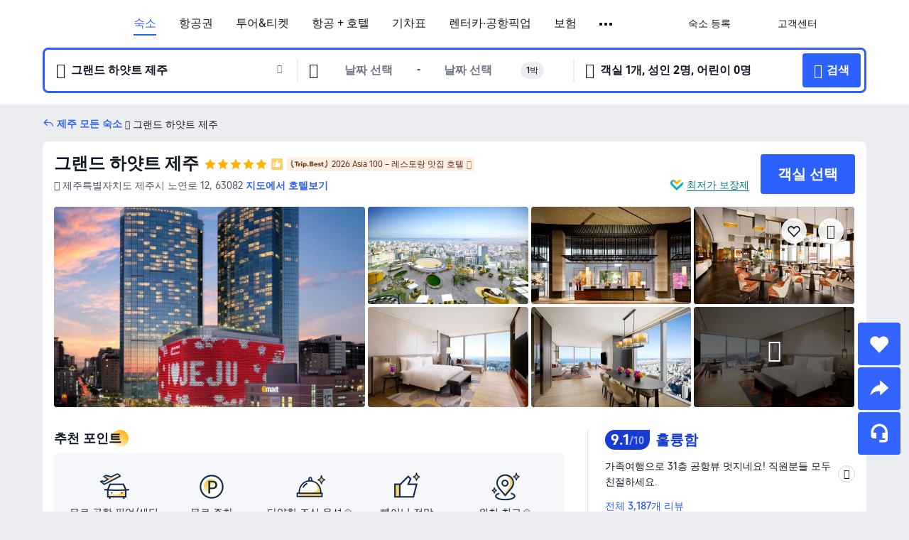

--- FILE ---
content_type: text/html; charset=utf-8
request_url: https://kr.trip.com/hotels/jeju-hotel-detail-64242246/grand-hyatt-jeju/
body_size: 89592
content:
<!DOCTYPE html><html lang="ko-KR" data-cargo="locale:ko-KR,language:kr,currency:KRW,contextType:online,site:KR,group:Trip,country:KR"><head><meta charSet="utf-8"/><link rel="preconnect" href="https://ak-d.tripcdn.com/"/><link rel="preconnect" href="https://aw-d.tripcdn.com/"/><link rel="preload" href="https://ak-s-cw.tripcdn.com/modules/ibu/online-assets/TripGeom-Regular.ba9c64b894f5e19551d23b37a07ba0a4.woff2" as="font" crossorigin="" fetchpriority="high"/><link rel="preload" href="https://ak-s-cw.tripcdn.com/modules/ibu/online-assets/TripGeom-Medium.c01bb95e18e1b0d0137ff80b79b97a38.woff2" as="font" crossorigin="" fetchpriority="high"/><link rel="preload" href="https://ak-s-cw.tripcdn.com/modules/ibu/online-assets/TripGeom-Bold.9e9e0eb59209311df954413ff4957cbb.woff2" as="font" crossorigin="" fetchpriority="high"/><link rel="preload" href="https://ak-s-cw.tripcdn.com/NFES/trip-hotel-online/1769074492117/_next/serverStatic/font/iconfont.woff2" as="font" crossorigin="" fetchpriority="low"/><link rel="stylesheet" href="https://ak-s-cw.tripcdn.com/NFES/trip-hotel-online/1769074492117/_next/static/css/c0613953d67c03d0.css" crossorigin="anonymous" data-precedence="high"/><link rel="stylesheet" href="https://ak-s-cw.tripcdn.com/NFES/trip-hotel-online/1769074492117/_next/static/css/082c0e64ad1c9dfa.css" crossorigin="anonymous" data-precedence="high"/><link rel="stylesheet" href="https://ak-s-cw.tripcdn.com/NFES/trip-hotel-online/1769074492117/_next/static/css/b35f9c0397f5e7aa.css" crossorigin="anonymous" data-precedence="high"/><link rel="stylesheet" href="https://ak-s-cw.tripcdn.com/NFES/trip-hotel-online/1769074492117/_next/static/css/6a6ed5a9de936fab.css" crossorigin="anonymous" data-precedence="high"/><link rel="stylesheet" href="https://ak-s-cw.tripcdn.com/NFES/trip-hotel-online/1769074492117/_next/static/css/2a15b9cf23c4d936.css" crossorigin="anonymous" data-precedence="high"/><link rel="stylesheet" href="https://ak-s-cw.tripcdn.com/NFES/trip-hotel-online/1769074492117/_next/static/css/2545792b8732a947.css" crossorigin="anonymous" data-precedence="high"/><link rel="preload" as="style" href="https://ak-s-cw.tripcdn.com/modules/ibu/ibu-public-component-umd/style.b7b60106e8e8a07d9ee0e3ec624de507.css" crossorigin="anonymous"/><link rel="preload" as="style" href="https://ak-s-cw.tripcdn.com/modules/ibu/online-assets/font.ddfdb9c8916dd1ec37cbf52f9391aca5.css" crossorigin="anonymous"/><link rel="preload" href="https://pages.trip.com/Hotels/libs/sdt/sdt.min.0.0.9.js" as="script"/><link rel="preload" href="https://aw-s.tripcdn.com/NFES/trip-hotel-online/1769074492117/_next/static/chunks/app/detail/page-ecbdcd5cf33051c6.js" as="script"/><link rel="preload" href="//ak-s.tripcdn.com/modules/hotel/hotel-spider-defence-new/sdt.1004-common.min.1589d4c8f1f0c32bbeb180195d34e6b4.js" as="script"/><meta name="viewport" content="width=device-width, initial-scale=1"/><link rel="preload" href="https://ak-d.tripcdn.com/images/1mc4712000f19yz3o8772_R_960_660_R5_D.jpg" as="image" fetchpriority="high"/><title>그랜드 하얏트 제주 후기 및 특가 예약 - 제주 호텔 추천 | 트립닷컴</title><meta name="description" content="그랜드 하얏트 제주 후기, 사진 및 가격을 확인하고 트립닷컴에서 최저가로 예약하세요! 다른 제주 호텔 특가도 가격을 비교해 보세요."/><meta name="keywords" content="그랜드 하얏트 제주"/><meta property="og:type" content="website"/><meta property="og:title" content="그랜드 하얏트 제주 후기 및 특가 예약 - 제주 호텔 추천 | 트립닷컴"/><meta property="og:description" content="그랜드 하얏트 제주 후기, 사진 및 가격을 확인하고 트립닷컴에서 최저가로 예약하세요! 다른 제주 호텔 특가도 가격을 비교해 보세요."/><meta property="og:url" content="https://kr.trip.com/hotels/jeju-hotel-detail-64242246/grand-hyatt-jeju/"/><meta property="og:image" content="https://ak-d.tripcdn.com/images/1mc4712000f19yz3o8772_R_960_660_R5_D.jpg"/><meta property="og:site_name" content="Grand-Hyatt-Jeju"/><link rel="alternate" href="https://www.trip.com/hotels/jeju-hotel-detail-64242246/grand-hyatt-jeju/" hrefLang="x-default"/><link rel="alternate" href="https://uk.trip.com/hotels/jeju-hotel-detail-64242246/grand-hyatt-jeju/" hrefLang="en-GB"/><link rel="alternate" href="https://hk.trip.com/hotels/jeju-hotel-detail-64242246/grand-hyatt-jeju/" hrefLang="zh-Hant-HK"/><link rel="alternate" href="https://kr.trip.com/hotels/jeju-hotel-detail-64242246/grand-hyatt-jeju/" hrefLang="ko"/><link rel="alternate" href="https://jp.trip.com/hotels/jeju-hotel-detail-64242246/grand-hyatt-jeju/" hrefLang="ja"/><link rel="alternate" href="https://sg.trip.com/hotels/jeju-hotel-detail-64242246/grand-hyatt-jeju/" hrefLang="en-SG"/><link rel="alternate" href="https://au.trip.com/hotels/jeju-hotel-detail-64242246/grand-hyatt-jeju/" hrefLang="en-AU"/><link rel="alternate" href="https://de.trip.com/hotels/jeju-hotel-detail-64242246/grand-hyatt-jeju/" hrefLang="de"/><link rel="alternate" href="https://fr.trip.com/hotels/jeju-hotel-detail-64242246/grand-hyatt-jeju/" hrefLang="fr"/><link rel="alternate" href="https://es.trip.com/hotels/jeju-hotel-detail-64242246/grand-hyatt-jeju/" hrefLang="es"/><link rel="alternate" href="https://it.trip.com/hotels/jeju-hotel-detail-64242246/grand-hyatt-jeju/" hrefLang="it"/><link rel="alternate" href="https://ru.trip.com/hotels/jeju-hotel-detail-64242246/grand-hyatt-jeju/" hrefLang="ru"/><link rel="alternate" href="https://th.trip.com/hotels/jeju-hotel-detail-64242246/grand-hyatt-jeju/" hrefLang="th"/><link rel="alternate" href="https://id.trip.com/hotels/jeju-hotel-detail-64242246/grand-hyatt-jeju/" hrefLang="id"/><link rel="alternate" href="https://my.trip.com/hotels/jeju-hotel-detail-64242246/grand-hyatt-jeju/" hrefLang="ms"/><link rel="alternate" href="https://vn.trip.com/hotels/jeju-hotel-detail-64242246/grand-hyatt-jeju/" hrefLang="vi"/><link rel="alternate" href="https://nl.trip.com/hotels/jeju-hotel-detail-64242246/grand-hyatt-jeju/" hrefLang="nl"/><link rel="alternate" href="https://pl.trip.com/hotels/jeju-hotel-detail-64242246/grand-hyatt-jeju/" hrefLang="pl"/><link rel="alternate" href="https://gr.trip.com/hotels/jeju-hotel-detail-64242246/grand-hyatt-jeju/" hrefLang="el"/><link rel="alternate" href="https://tr.trip.com/hotels/jeju-hotel-detail-64242246/grand-hyatt-jeju/" hrefLang="tr"/><link rel="alternate" href="https://br.trip.com/hotels/jeju-hotel-detail-64242246/grand-hyatt-jeju/" hrefLang="pt-BR"/><link rel="alternate" href="https://tw.trip.com/hotels/jeju-hotel-detail-64242246/grand-hyatt-jeju/" hrefLang="zh-Hant-TW"/><link rel="alternate" href="https://nz.trip.com/hotels/jeju-hotel-detail-64242246/grand-hyatt-jeju/" hrefLang="en-NZ"/><link rel="alternate" href="https://ca.trip.com/hotels/jeju-hotel-detail-64242246/grand-hyatt-jeju/" hrefLang="en-CA"/><link rel="alternate" href="https://us.trip.com/hotels/jeju-hotel-detail-64242246/grand-hyatt-jeju/" hrefLang="en-US"/><link rel="alternate" href="https://pk.trip.com/hotels/jeju-hotel-detail-64242246/grand-hyatt-jeju/" hrefLang="en-PK"/><link rel="alternate" href="https://in.trip.com/hotels/jeju-hotel-detail-64242246/grand-hyatt-jeju/" hrefLang="en-IN"/><link rel="alternate" href="https://sa.trip.com/hotels/jeju-hotel-detail-64242246/grand-hyatt-jeju/" hrefLang="ar-SA"/><link rel="alternate" href="https://ae.trip.com/hotels/jeju-hotel-detail-64242246/grand-hyatt-jeju/" hrefLang="en-AE"/><link rel="alternate" href="https://at.trip.com/hotels/jeju-hotel-detail-64242246/grand-hyatt-jeju/" hrefLang="de-AT"/><link rel="alternate" href="https://dk.trip.com/hotels/jeju-hotel-detail-64242246/grand-hyatt-jeju/" hrefLang="da"/><link rel="alternate" href="https://fi.trip.com/hotels/jeju-hotel-detail-64242246/grand-hyatt-jeju/" hrefLang="fi"/><link rel="alternate" href="https://mx.trip.com/hotels/jeju-hotel-detail-64242246/grand-hyatt-jeju/" hrefLang="es-MX"/><link rel="alternate" href="https://ph.trip.com/hotels/jeju-hotel-detail-64242246/grand-hyatt-jeju/" hrefLang="en-PH"/><link rel="alternate" href="https://pt.trip.com/hotels/jeju-hotel-detail-64242246/grand-hyatt-jeju/" hrefLang="pt"/><link rel="alternate" href="https://se.trip.com/hotels/jeju-hotel-detail-64242246/grand-hyatt-jeju/" hrefLang="sv"/><link rel="canonical" href="https://kr.trip.com/hotels/jeju-hotel-detail-64242246/grand-hyatt-jeju/"/><script type="text/javascript">window.UBT_BIZCONFIG={isLoadRMS:false}</script><link rel="stylesheet" href="https://ak-s-cw.tripcdn.com/modules/ibu/ibu-public-component-umd/style.b7b60106e8e8a07d9ee0e3ec624de507.css" crossorigin="anonymous"/><script src="https://ak-s-cw.tripcdn.com/modules/ibu/ibu-public-component-umd/production.min.e60ad7659c4307455a5d16ce5eb7707d.js" crossorigin="anonymous"></script><script src="https://ak-s-cw.tripcdn.com/modules/ibu/gtm-loader/gtm-loader.131ef8b57f3d288725f3c2c14517cd74.js"></script><link rel="stylesheet" href="https://ak-s-cw.tripcdn.com/modules/ibu/online-assets/font.ddfdb9c8916dd1ec37cbf52f9391aca5.css" crossorigin="anonymous"/><script type="application/ld+json">{"@type":"Hotel","name":"그랜드 하얏트 제주(Grand Hyatt Jeju)","address":{"postalCode":"63082","addressLocality":"노연로 12","streetAddress":"제주특별자치도 제주시 노연로 12, 63082","addressRegion":"제주","addressCountry":"대한민국","@type":"PostalAddress"},"image":"https://ak-d.tripcdn.com/images/1mc4712000f19yz3o8772_R_960_660_R5_D.jpg","@context":"http://schema.org","aggregateRating":{"bestRating":5,"@type":"AggregateRating","reviewCount":"3187","ratingValue":"4.5"},"priceRange":"265,238원부터","url":"https://www.trip.com/hotels/jeju-hotel-detail-64242246/grand-hyatt-jeju/"}</script><script type="application/ld+json">{"@context":"https://schema.org","@type":"BreadcrumbList","itemListElement":[{"@type":"ListItem","position":1,"name":"Trip.com","item":"https://kr.trip.com"},{"@type":"ListItem","position":2,"name":"호텔","item":"https://kr.trip.com/hotels/"},{"@type":"ListItem","position":3,"name":"대한민국 호텔","item":"https://kr.trip.com/hotels/country/south-korea.html"},{"@type":"ListItem","position":4,"name":"제주특별자치도 호텔","item":"https://kr.trip.com/hotels/province/kr-jeju-province.html"},{"@type":"ListItem","position":5,"name":"제주 호텔","item":"https://kr.trip.com/hotels/jeju-hotels-list-737/"},{"@type":"ListItem","position":6,"name":"그랜드 하얏트 제주","item":""}]}</script><script type="application/ld+json">{"@context":"https://schema.org","@type":"FAQPage","mainEntity":[{"@type":"Question","name":"그랜드 하얏트 제주 숙박 요금은 얼마인가요?","acceptedAnswer":{"@type":"Answer","text":"그랜드 하얏트 제주 숙박 요금은 예약 날짜, 객실 유형 및 기타 예약 조건에 따라 상이합니다. 정확한 금액은 호텔 검색 시, 예약하고자 하는 날짜를 선택한 후 확인하세요."}},{"@type":"Question","name":"그랜드 하얏트 제주의 체크인 및 체크아웃 시간은 언제인가요?","acceptedAnswer":{"@type":"Answer","text":"그랜드 하얏트 제주 체크인 시간은 15:00, 체크아웃 시간은 11:00입니다."}},{"@type":"Question","name":"그랜드 하얏트 제주에서 조식을 운영하나요?","acceptedAnswer":{"@type":"Answer","text":"네. 그랜드 하얏트 제주에서는 조식을 이용할 수 있습니다.\r\n조식 종류: 양식, 아시안식.  "}},{"@type":"Question","name":"그랜드 하얏트 제주에 수영장이 있나요?","acceptedAnswer":{"@type":"Answer","text":"네. 그랜드 하얏트 제주에 수영장이 있습니다."}},{"@type":"Question","name":"그랜드 하얏트 제주에 레스토랑이 있나요?","acceptedAnswer":{"@type":"Answer","text":"네. 그랜드 하얏트 제주에서 레스토랑을 이용할 수 있습니다. 투숙객들은 신선한 식재료로 준비된 다양한 아시아식, 아시아식, 중식, 한식, 아시아식, 해산물, 일식, 아시아식, 한식 요리를 즐길 수 있습니다."}},{"@type":"Question","name":"그랜드 하얏트 제주에 반려동물 동반이 가능한가요?","acceptedAnswer":{"@type":"Answer","text":"아니요. 그랜드 하얏트 제주에는 반려동물과 함께 투숙할 수 없습니다."}},{"@type":"Question","name":"그랜드 하얏트 제주 위치가 어떻게 되나요?","acceptedAnswer":{"@type":"Answer","text":"호텔 주소는 노연로 12입니다."}},{"@type":"Question","name":"그랜드 하얏트 제주에서는 어떤 시설과 서비스를 이용할 수 있나요?","acceptedAnswer":{"@type":"Answer","text":"그랜드 하얏트 제주 시설 & 서비스 정보: 셔틀 서비스."}},{"@type":"Question","name":"그랜드 하얏트 제주 할인을 받을 수 있나요?","acceptedAnswer":{"@type":"Answer","text":"트립닷컴에서는 회원들을 위해 항상 다양한 프로모션과 할인코드를 제공합니다. <a href=\"https://kr.trip.com/hot/promotions/Trip.com+%ED%95%A0%EC%9D%B8.html\">트립닷컴 할인코드 페이지</a>에서 받을 수 있는 혜택을 확인해 보세요!"}}]}</script><link rel="preload" href="https://ak-s-cw.tripcdn.com/ares/api/cc?f=locale%2Fv3%2F100043054%2Fko-KR.js%2C%2Flocale%2Fv3%2F6002%2Fko-KR.js%2C%2Flocale%2Fv3%2F6001%2Fko-KR.js%2C%2Flocale%2Fv3%2F330151%2Fko-KR.js%2C%2Flocale%2Fv3%2F330153%2Fko-KR.js%2C%2Flocale%2Fv3%2F100015471%2Fko-KR.js%2C%2Flocale%2Fv3%2F100009239%2Fko-KR.js%2C%2Flocale%2Fv3%2F37666%2Fko-KR.js%2C%2Flocale%2Fv3%2F100015469%2Fko-KR.js%2C%2Flocale%2Fv3%2F33000032%2Fko-KR.js%2C%2Flocale%2Fv3%2F33000006%2Fko-KR.js%2C%2Flocale%2Fv3%2F33000018%2Fko-KR.js%2C%2Flocale%2Fv3%2F33000015%2Fko-KR.js%2C%2Flocale%2Fv3%2F33000010%2Fko-KR.js%2C%2Flocale%2Fv3%2F6005%2Fko-KR.js%2C%2Flocale%2Fv3%2F37100%2Fko-KR.js%2C%2Flocale%2Fv3%2F37007%2Fko-KR.js&amp;etagc=4ed9e4df0add04fc56da01ed8ff9ff3c&amp;defaultNfesId=100043054" as="script" crossorigin="anonymous"/><script id="webcore_internal" type="application/json" crossorigin="anonymous">{"rootMessageId":"100043054-0a93aabd-491509-154307"}</script><script src="https://ak-s-cw.tripcdn.com/NFES/trip-hotel-online/1769074492117/_next/static/chunks/polyfills-c67a75d1b6f99dc8.js" crossorigin="anonymous" nomodule=""></script></head><body dir="ltr" class="ibu-hotel-online-tripgeom" data-domain="ak"><div id="hp_container" class=""><div id="ibu_hotel_header"><div class="mc-hd mc-hd__ko-kr mc-hd_line mc-hd_theme_white mc-hd-single_row" role="banner"><div class="mc-hd__inner"><div class="mc-hd__flex-con clear-float"><div class="mc-hd__logo-con mc-hd__logo-con-ko-KR"><div class="mc-hd__trip-logo-placeholder"></div></div><div class="mc-hd__nav-single-row"><div class="mc-hd__nav-con 3010 mc-hd__nav-loading" id="ibuHeaderChannels"><ul class="mc-hd__nav"><li class="mc-hd__nav-item mc-hd__nav-item-hotels" data-fold="false"><a id="header_action_nav_hotels" class="mc-hd__nav-lnk is-active" title="숙소" aria-label="숙소" aria-hidden="false" href="/hotels/?locale=ko-KR&amp;curr=KRW">숙소</a></li><li class="mc-hd__nav-item mc-hd__nav-item-flights" data-fold="false"><a id="header_action_nav_flights" class="mc-hd__nav-lnk" title="항공권" aria-label="항공권" aria-hidden="false" href="/flights/?locale=ko-KR&amp;curr=KRW">항공권</a></li><li class="mc-hd__nav-item mc-hd__nav-item-wth-sub mc-hd__nav-item-ttd" data-fold="false"><a id="header_action_nav_ttd" class="mc-hd__nav-lnk" title="투어&amp;티켓" aria-label="투어&amp;티켓" aria-hidden="false" href="/things-to-do/ttd-home/?ctm_ref=vactang_page_23810&amp;locale=ko-KR&amp;curr=KRW">투어&티켓</a><ul class="mc-hd__nav-item-sub" role="group"><li tabindex="-1" role="menuitem"><a id="header_action_nav_tnt" href="/things-to-do/ttd-home/?ctm_ref=vactang_page_23810&amp;locale=ko-KR&amp;curr=KRW" class="mc-hd__sub-nav-lnk" tabindex="-1" data-parent="ttd" data-index="0" aria-label="투어&amp;티켓" aria-hidden="false">투어&amp;티켓</a></li><li tabindex="-1" role="menuitem"><a id="header_action_nav_esim" href="/sale/w/10229/esim.html?locale=ko-KR&amp;curr=KRW" class="mc-hd__sub-nav-lnk" tabindex="-1" data-parent="ttd" data-index="1" aria-label="eSIM &amp; SIM" aria-hidden="false">eSIM &amp; SIM</a></li></ul></li><li class="mc-hd__nav-item mc-hd__nav-item-packages" data-fold="false"><a id="header_action_nav_packages" class="mc-hd__nav-lnk" title="항공 + 호텔" aria-label="항공 + 호텔" aria-hidden="false" href="/packages/?sourceFrom=IBUBundle_home&amp;locale=ko-KR&amp;curr=KRW">항공 + 호텔</a></li><li class="mc-hd__nav-item mc-hd__nav-item-trains" data-fold="false"><a id="header_action_nav_trains" class="mc-hd__nav-lnk" title="기차표" aria-label="기차표" aria-hidden="false" href="/trains/?locale=ko-KR&amp;curr=KRW">기차표</a></li><li class="mc-hd__nav-item mc-hd__nav-item-wth-sub mc-hd__nav-item-cars" data-fold="false"><span id="header_action_nav_cars" class="mc-hd__nav-lnk" title="렌터카·공항픽업" aria-label="렌터카·공항픽업" aria-hidden="false" tabindex="0" role="link">렌터카·공항픽업</span><ul class="mc-hd__nav-item-sub" role="group"><li tabindex="-1" role="menuitem"><a id="header_action_nav_carhire" href="/carhire/?channelid=14409&amp;locale=ko-KR&amp;curr=KRW" class="mc-hd__sub-nav-lnk" tabindex="-1" data-parent="cars" data-index="0" aria-label="렌터카" aria-hidden="false">렌터카</a></li><li tabindex="-1" role="menuitem"><a id="header_action_nav_airporttransfers" href="/airport-transfers/?locale=ko-KR&amp;curr=KRW" class="mc-hd__sub-nav-lnk" tabindex="-1" data-parent="cars" data-index="1" aria-label="공항픽업" aria-hidden="false">공항픽업</a></li></ul></li><li class="mc-hd__nav-item mc-hd__nav-item-insurance" data-fold="false"><a id="header_action_nav_insurance" class="mc-hd__nav-lnk" title="보험" aria-label="보험" aria-hidden="false" href="/insurance?bid=1&amp;cid=2&amp;pid=1&amp;locale=ko-KR&amp;curr=KRW">보험</a></li><li class="mc-hd__nav-item mc-hd__nav-item-privatetours" data-fold="false"><a id="header_action_nav_privatetours" class="mc-hd__nav-lnk" title="프라이빗 투어" aria-label="프라이빗 투어" aria-hidden="false" href="/package-tours/private-tours?locale=ko-KR&amp;curr=KRW">프라이빗 투어</a></li><li class="mc-hd__nav-item mc-hd__nav-item-wth-sub mc-hd__nav-item-travelinspiration" data-fold="false"><span id="header_action_nav_travelinspiration" class="mc-hd__nav-lnk" title="여행 아이디어" aria-label="여행 아이디어" aria-hidden="false" tabindex="0" role="link">여행 아이디어</span><ul class="mc-hd__nav-item-sub" role="group"><li tabindex="-1" role="menuitem"><a id="header_action_nav_travelguide" href="/travel-guide/?locale=ko-KR&amp;curr=KRW" class="mc-hd__sub-nav-lnk" tabindex="-1" data-parent="travelinspiration" data-index="0" aria-label="트립 가이드" aria-hidden="false">트립 가이드</a></li><li tabindex="-1" role="menuitem"><a id="header_action_nav_tripbest" href="/toplist/tripbest/home?locale=ko-KR&amp;curr=KRW" class="mc-hd__sub-nav-lnk" tabindex="-1" data-parent="travelinspiration" data-index="1" aria-label="Trip.Best" aria-hidden="false">Trip.Best</a></li></ul></li><li class="mc-hd__nav-item mc-hd__nav-item-tripmap" data-fold="false"><a id="header_action_nav_tripmap" class="mc-hd__nav-lnk" title="지도" aria-label="지도" aria-hidden="false" href="/webapp/tripmap/travel?entranceId=Triponlinehomeside&amp;locale=ko-KR&amp;curr=KRW">지도</a></li><li class="mc-hd__nav-item mc-hd__nav-item-tripcoins" data-fold="false"><a id="header_action_nav_tripcoins" class="mc-hd__nav-lnk" title="트립닷컴 리워드" aria-label="트립닷컴 리워드" aria-hidden="false" href="/customer/loyalty/?locale=ko-KR&amp;curr=KRW">트립닷컴 리워드</a></li><li class="mc-hd__nav-item mc-hd__nav-item-sales" data-fold="false"><a id="header_action_nav_sales" class="mc-hd__nav-lnk" title="프로모션" aria-label="프로모션" aria-hidden="false" href="/sale/deals/?locale=ko-KR&amp;curr=KRW">프로모션</a></li></ul></div></div><div class="mc-hd__func-con" id="ibuHeaderMenu"><div class="mc-hd__func"><div class="mc-hd__option-app-placeholder">앱</div><div class="mc-hd__option"><div class="mc-hd__entry" aria-label="숙소 등록" tabindex="0" role="link"><span aria-hidden="true" title="숙소 등록">숙소 등록</span><i class="fi fi-Hotels"></i></div></div><div class="mc-hd__option mc-hd__option__selector"><div class="mc-hd__selector mc-lhd-menu-selector" tabindex="0" role="button" aria-haspopup="dialog" aria-label="언어/통화"><div class="mc-lhd-menu-selector-locale-con" style="padding:8px" aria-hidden="true"><div class="mc-lhd-menu-selector-locale ko_kr"><i class="locale-icon flag-ko-KR"></i></div></div></div></div><div class="mc-hd__option"><div class="mc-hd__help" tabindex="0" aria-label="고객센터" role="link"><span aria-hidden="true" title="고객센터">고객센터</span><i class="fi fi-ic_help"></i></div></div><div class="mc-hd__search-booking-placeholder">예약 검색</div><div class="mc-lhd-menu-account mc-lhd-account-nologin" style="display:none"></div></div></div></div></div></div><script>if (typeof Object.assign !== 'function') {window._assignObject = function(t, s) {for (var k in s) { t[k] = s[k] }; return t }; }else { window._assignObject = Object.assign } window.__CARGO_DATA__ = _assignObject(window.__CARGO_DATA__ || {}, {"channelmetauoe1":[{"channel":"home","source":"flights","value":"{\"displayName\":\"Home\",\"displayNameSharkKey\":\"ButtonText_Home\",\"path\":\"\"}"},{"channel":"hotels","source":"flights","value":"{\"displayName\":\"Hotels\",\"displayNameSharkKey\":\"ButtonText_Hotel\",\"path\":\"/hotels/\",\"icon\":\"fi-hotel_new\",\"groupId\":1}"},{"channel":"flights","source":"flights","value":"{\"displayName\":\"Flights\",\"displayNameSharkKey\":\"ButtonText_Flights\",\"path\":\"/flights/\",\"icon\":\"fi-flight\",\"groupId\":1}"},{"channel":"trains","source":"flights","value":"{\"displayName\":\"Trains\",\"displayNameSharkKey\":\"ButtonText_Trains\",\"path\":\"/trains/\",\"icon\":\"fi-train\",\"groupId\":1}"},{"channel":"ttd","source":"flights","value":"{\"displayName\":\"TNT\",\"displayNameSharkKey\":\"ButtonText_TTD\",\"path\":\"/things-to-do/ttd-home/?ctm_ref=vactang_page_23810\",\"icon\":\"fi-ic_tnt\",\"groupId\":1}"},{"channel":"travelguide","source":"flights","value":"{\"displayName\":\"Attractions\",\"displayNameSharkKey\":\"ButtonText_TravelGuide\",\"path\":\"/travel-guide/\",\"icon\":\"fi-destination\",\"parent\":\"travelinspiration\",\"groupId\":3}"},{"channel":"carhire","source":"flights","value":"{\"displayName\":\"Car Rentals\",\"displayNameSharkKey\":\"ButtonText_Carhire\",\"path\":\"/carhire/?channelid=14409\",\"parent\":\"cars\",\"icon\":\"fi-car\",\"groupId\":1}"},{"channel":"airporttransfers","source":"flights","value":"{\"displayName\":\"Airport Transfers\",\"displayNameSharkKey\":\"ButtonText_AirportTransfers\",\"path\":\"/airport-transfers/\",\"parent\":\"cars\",\"icon\":\"fi-airport-transfer\",\"groupId\":1}"},{"channel":"cars","source":"flights","value":"{\"displayName\":\"Cars\",\"displayNameSharkKey\":\"ButtonText_Cars\",\"path\":\"\",\"icon\":\"fi-ic_carrental\",\"groupId\":1}"},{"channel":"sales","source":"flights","value":"{\"displayName\":\"Deals\",\"displayNameSharkKey\":\"ButtonText_Deals\",\"path\":\"/sale/deals/\",\"icon\":\"fi-a-ic_deal21x\",\"groupId\":3}"},{"channel":"tripcoins","source":"flights","value":"{\"displayName\":\"Trip Rewards\",\"displayNameSharkKey\":\"ButtonText_TripRewards\",\"path\":\"/customer/loyalty/\",\"icon\":\"fi-a-TripCoins\",\"groupId\":4}"},{"channel":"giftcard","source":"flights","value":"{\"displayName\":\"GiftCard\",\"displayNameSharkKey\":\"ButtonText_GiftCard\",\"path\":\"/giftcard\",\"icon\":\"fi-ic_giftcard\",\"groupId\":2}"},{"channel":"cruises","source":"flights","value":"{\"displayName\":\"Cruises\",\"displayNameSharkKey\":\"ButtonText_Cruises\",\"path\":\"/cruises\",\"icon\":\"fi-ic_BU_cruises\",\"groupId\":2}"},{"channel":"others","source":"flights","value":"{\"path\":\"/sale/w/1744/singaporediscovers.html?locale=en_sg\",\"displayName\":\"SingapoRediscovers Vouchers\",\"displayNameSharkKey\":\"key_channel_sg_vouchers\"}"},{"channel":"packages","source":"flights","value":"{\"displayName\":\"Bundle\",\"displayNameSharkKey\":\"ButtonText_Bundle\",\"path\":\"/packages/?sourceFrom=IBUBundle_home\",\"icon\":\"fi-ic_bundle\",\"groupId\":1}"},{"channel":"customtrips","source":"flights","value":"{\"displayName\":\"Custom Trips\",\"displayNameSharkKey\":\"ButtonText_CustomTrip\",\"path\":\"/custom-trips/index\",\"icon\":\"fi-a-ic_BU_customtrips\",\"groupId\":2}"},{"channel":"insurance","source":"flights","value":"{\"displayName\":\"Insurance\",\"displayNameSharkKey\":\"ButtonText_Insurance\",\"path\":\"/insurance?bid=1&cid=2&pid=1\",\"icon\":\"fi-ic_insurance\",\"groupId\":2}"},{"channel":"tnt","source":"flights","value":"{\"displayName\":\"tnt\",\"displayNameSharkKey\":\"ButtonText_TTD\",\"path\":\"/things-to-do/ttd-home/?ctm_ref=vactang_page_23810\",\"parent\":\"ttd\",\"icon\":\"fi-ic_tnt\",\"groupId\":1}"},{"channel":"esim","source":"flights","value":"{\"displayName\":\"eSIM\",\"displayNameSharkKey\":\"ButtonText_eSim\",\"path\":\"/sale/w/10229/esim.html\",\"parent\":\"ttd\",\"groupId\":1}"},{"channel":"tripmap","source":"flights","value":"{\"displayName\":\"Map\",\"displayNameSharkKey\":\"ButtonText_Map\",\"path\":\"/webapp/tripmap/travel?entranceId=Triponlinehomeside\",\"icon\":\"fi-a-itinerarymap\",\"groupId\":3}"},{"channel":"travelinspiration","source":"flights","value":"{\"displayName\":\"TravelInspiration\",\"displayNameSharkKey\":\"ButtonText_TravelInspiration\",\"path\":\"\",\"icon\":\"fi-destination\",\"groupId\":3}"},{"channel":"tripbest","source":"flights","value":"{\"displayName\":\"TripBest\",\"displayNameSharkKey\":\"ButtonText_TripBest\",\"path\":\"/toplist/tripbest/home\",\"icon\":\"fi-destination\",\"parent\":\"travelinspiration\",\"groupId\":3}"},{"channel":"tripplanner","source":"flights","value":"{\"displayName\":\"TripPlanner\",\"displayNameSharkKey\":\"ButtonText_TripPlanner\",\"path\":\"/webapp/tripmap/tripplanner?source=t_online_homepage\",\"groupId\":3,\"iconUrl\":\"https://dimg04.tripcdn.com/images/05E1712000o6ljnud70A3.svg\",\"activeIconUrl\":\"https://dimg04.tripcdn.com/images/05E3c12000nm1joaw5B34.png\"}"},{"channel":"grouptours","source":"flights","value":"{\"displayName\":\"Group Tours\",\"displayNameSharkKey\":\"ButtonText_GroupTours\",\"path\":\"/package-tours/group-tours\",\"groupId\":2,\"iconUrl\":\"https://dimg04.tripcdn.com/images/05E6i12000nn4rqq27CB1.svg\",\"activeIconUrl\":\"https://dimg04.tripcdn.com/images/05E6i12000nn4rqq27CB1.svg\"}"},{"channel":"privatetours","source":"flights","value":"{\"displayName\":\"Private Tours\",\"displayNameSharkKey\":\"ButtonText_PrivateTours\",\"path\":\"/package-tours/private-tours\",\"groupId\":2,\"iconUrl\":\"https://dimg04.tripcdn.com/images/05E4612000nn4rnod1150.svg\",\"activeIconUrl\":\"https://dimg04.tripcdn.com/images/05E4612000nn4rnod1150.svg\"}"}],"locale":"ko-KR","onlinechannelsckokre1":[{"locale":"ko-KR","channel":"hotels","value":"1"},{"locale":"ko-KR","channel":"flights","value":"1"},{"locale":"ko-KR","channel":"ttd","value":"1"},{"locale":"ko-KR","channel":"tnt","value":"1"},{"locale":"ko-KR","channel":"esim","value":"1"},{"locale":"ko-KR","channel":"packages","value":"1"},{"locale":"ko-KR","channel":"trains","value":"1"},{"locale":"ko-KR","channel":"cars","value":"1"},{"locale":"ko-KR","channel":"carhire","value":"1"},{"locale":"ko-KR","channel":"airporttransfers","value":"1"},{"locale":"ko-KR","channel":"insurance","value":"1"},{"locale":"ko-KR","channel":"privatetours","value":"1"},{"locale":"ko-KR","channel":"travelinspiration","value":"1"},{"locale":"ko-KR","channel":"travelguide","value":"1"},{"locale":"ko-KR","channel":"tripbest","value":"1"},{"locale":"ko-KR","channel":"tripmap","value":"1"},{"locale":"ko-KR","channel":"tripcoins","value":"1"},{"locale":"ko-KR","channel":"sales","value":"1"}],"menumetackokre0":"{\"entry\":{\"url\":\"/list-your-property?channel=21\",\"displaySharkKey\":\"key_header_entry\"},\"help\":{\"mode\":\"entry\",\"url\":\"/pages/support\"},\"mybooking\":{\"url\":\"/order/all\",\"displaySharkKey\":\"V3_Profile_MyOrders\"}}","loginmenue0":"{\"menu\":[{\"show\":true,\"displayName\":\"My Bookings\",\"displayNameSharkKey\":\"V3_Profile_MyOrders\",\"include\":\"all\",\"link\":\"/order/all\",\"id\":\"booking\"},{\"show\":false,\"displayName\":\"Trip Coins\",\"displayNameSharkKey\":\"V3_Profile_Points\",\"include\":\"all\",\"showByLocale\":\"en-ca,da-dk,fi-fi,uk-ua,pt-pt,es-mx,sv-se,nl-nl,pl-pl,en-sg,ja-jp,ko-kr,en-hk,zh-hk,de-de,fr-fr,es-es,ru-ru,id-id,en-id,th-th,en-th,ms-my,en-my,en-au,en-xx,en-us,es-us,tr-tr,en-ie,de-at,de-ch,fr-ch,nl-be,en-be,fr-be,en-il,pt-br,el-gr,en-ae,en-sa,en-nz,en-gb,it-it,vi-vn,en-ph,en-in,en-pk,en-kw,en-qa,en-om,en-bh,en-kh,ru-az,ru-by,ru-kz,zh-sg,zh-my\",\"link\":\"/customer/points/\",\"id\":\"points\"},{\"show\":true,\"displayName\":\"Promo Codes\",\"displayNameSharkKey\":\"V3_Promo_Code\",\"include\":\"all\",\"link\":\"/customer/promo/\",\"id\":\"codes\"},{\"show\":true,\"displayName\":\"Profile\",\"displayNameSharkKey\":\"V3_Text_MembInfo\",\"include\":\"all\",\"link\":\"/membersinfo/profile/\",\"id\":\"profile\"},{\"show\":false,\"displayName\":\"Friend Referrals\",\"displayNameSharkKey\":\"V3_Text_Friend\",\"include\":\"all\",\"link\":\"/sale/w/1899/friends-referral-main.html?locale=en_xx\",\"id\":\"Friend\"},{\"show\":false,\"displayName\":\"Favorites\",\"displayNameSharkKey\":\"ButtonText_Hotel_Collection\",\"showByLocale\":\"en-ca,da-dk,fi-fi,uk-ua,pt-pt,es-mx,sv-se,nl-nl,pl-pl,en-sg,ja-jp,ko-kr,en-hk,zh-hk,zh-tw,de-de,fr-fr,es-es,ru-ru,id-id,en-id,th-th,en-th,ms-my,en-my,en-au,en-xx,en-us,es-us,tr-tr,en-ie,de-at,de-ch,fr-ch,nl-be,en-be,fr-be,en-il,pt-br,el-gr,en-ae,en-sa,en-nz,en-gb,it-it,vi-vn,en-ph,en-in,en-pk,en-kw,en-qa,en-om,en-bh,en-kh,ru-az,ru-by,ru-kz,zh-sg,zh-my\",\"include\":\"all\",\"link\":\"/favorite/\",\"id\":\"favorites\"},{\"show\":false,\"showByLocale\":\"en-xx,en-us,en-sg,en-au,en-my,en-gb,en-be,en-ch,en-ie,en-ca,en-sa,en-hk,en-ae,en-nz,en-il,zh-tw,zh-hk,ja-jp,ko-kr,th-th,vi-vn,en-th,en-id,en-ph,en-in,en-pk,en-kw,en-qa,en-om,en-bh,en-kh,ru-az,ru-by,ru-kz,zh-sg,zh-my\",\"displayName\":\"Moments\",\"displayNameSharkKey\":\"V3_Profile_Moments\",\"include\":\"all\",\"link\":\"/travel-guide/personal-home\",\"id\":\"Moments\"},{\"show\":false,\"displayName\":\"Flight Price Alerts\",\"displayNameSharkKey\":\"Key_Flight_Price_Alerts\",\"include\":\"all\",\"showByLocale\":\"en-ca,da-dk,fi-fi,uk-ua,pt-pt,es-mx,sv-se,nl-nl,pl-pl,en-sg,ja-jp,ko-kr,en-hk,zh-hk,de-de,fr-fr,es-es,ru-ru,id-id,en-id,th-th,en-th,ms-my,en-my,en-au,en-xx,en-us,es-us,tr-tr,en-ie,de-at,de-ch,fr-ch,nl-be,en-be,fr-be,en-il,pt-br,el-gr,en-ae,en-sa,en-nz,en-gb,it-it,vi-vn,en-ph,en-in,en-pk,en-kw,en-qa,en-om,en-bh,en-kh,ru-az,ru-by,ru-kz,zh-sg,zh-my\",\"link\":\"/flights/price-alert/\",\"id\":\"flghtAlert\"},{\"show\":false,\"displayName\":\"Rewards\",\"displayNameSharkKey\":\"Key_Entrance_Title\",\"include\":\"all\",\"showByLocale\":\"en-ca,da-dk,fi-fi,uk-ua,pt-pt,es-mx,sv-se,nl-nl,pl-pl,en-sg,ja-jp,ko-kr,en-hk,zh-hk,de-de,fr-fr,es-es,ru-ru,id-id,en-id,th-th,en-th,ms-my,en-my,en-au,en-xx,en-us,es-us,tr-tr,en-ie,de-at,de-ch,fr-ch,nl-be,en-be,fr-be,en-il,pt-br,el-gr,en-ae,en-sa,en-nz,en-gb,it-it,vi-vn,en-ph,en-in,en-pk,en-kw,en-qa,en-om,en-bh,en-kh,ru-az,ru-by,ru-kz,zh-sg,zh-my\",\"link\":\"/customer/tierpoints/\",\"id\":\"rewards\"}]}"})</script></div><div class="content"><div class="page_detailPage__zRS1L"><div class="detailSearchBox_detailSearchBox-container__GKmx0" role="region" aria-label="숙소 검색"><div class="detailSearchBox_searchBox-wrap__WvYqJ"><div dir="ltr" class="searchBoxContainer__z5SAp responsive__iDq6D"><div class="searchBox__gPrFy" style="border:3px solid var(--smtcColorBorderBrandBold)"><div class="destination__MneKx responsive__vrNTP" aria-label=""><div class="descriptionBorderBox__Fn4fW"><div class="destination-inputBox__lJLLb"><i aria-hidden="true" class="hotel_desktop_trip- ic ic-locationline ic_locationline destination-icon__WAVAD"></i><div class="destination-inputBoxIputContainer__NRWlF"><input id="destinationInput" class="destination-inputBox_input__FyxR4" type="text" autoComplete="off" placeholder="어디로 떠날까요?" tabindex="0" value="그랜드 하얏트 제주"/><div class="destination-inputBox_inputFake__mQ3Gz">그랜드 하얏트 제주</div></div><div class="destination-inputBoxClearIconContainer__Glo7x" tabindex="0" role="button" aria-label=""><i aria-hidden="true" class="hotel_desktop_trip- ic ic-clear ic_clear destination-inputBoxClearIcon__olXZu"></i></div><div class="divider__J9E6E"></div></div></div></div><div class="responsive__Djfnm calendar__U5W5V calendarRelavtive__pWLcx" tabindex="0" aria-label=""><div class="calendarBox__IY9SI"><i aria-hidden="true" class="hotel_desktop_trip- ic ic-calendar ic_calendar calendar-icon___FMn8"></i><div class="calendar-time__NWqIM"><input id="checkInInput" type="text" readonly="" placeholder="날짜 선택" class="calendar-checkInInput__WKk2h" tabindex="-1" value=""/><div class="calendar-inputBox_inputFake__M3Udk">날짜 선택</div></div><div class="calendar-nights___Bn9y">-</div><div class="calendar-time__NWqIM"><input id="checkOutInput" type="text" readonly="" placeholder="날짜 선택" class="calendar-checkOutInput__aurPl" tabindex="-1" value=""/><div class="calendar-inputBox_inputFake__M3Udk">날짜 선택</div></div><div class="nights__i8cwz"><span>1박</span></div><div class="divider__XkfFN"></div></div><div tabindex="-1" data-stop-blur="stop-calendar-blur" class="calendarComponent__e4tJH"></div></div><div class="guest__MEM77 responsive__VcS0g" tabindex="0" role="button" aria-expanded="false" aria-label=""><div class="guestBox__lMID_"><i aria-hidden="true" class="hotel_desktop_trip- ic ic-user ic_user guestBox-person__vuOLI"></i><div class="guestBox-content__Pc63P">객실 1개, 성인 2명, 어린이 0명</div></div></div><div class="searchButton-container__HE5VV"><div class="searchButtonContainer__fIR6v responsive__C52t0" role="button" aria-label="검색"><button class="tripui-online-btn tripui-online-btn-large tripui-online-btn-solid-primary  tripui-online-btn-block  " type="button" style="padding:0 16px;font-size:16px;height:48px" dir="ltr"><div class="tripui-online-btn-content"><span class="tripui-online-btn-icon" style="transform:none"><i aria-hidden="true" class="hotel_desktop_trip- ic ic-search ic_search searchButton-icon__OOYav"></i></span><span class="tripui-online-btn-content-children ">검색</span></div></button></div></div></div></div></div></div><div class="crumb_hotelCrumb__8aaZb"><span class="crumb_hotelCrumb-box__zv3Ma" tabindex="0" aria-label="제주 모든 숙소" role="button"><i aria-hidden="true" class="smarticon u-icon u-icon-ic_new_back u-icon_ic_new_back crumb_hotelCrumb-icon__JsUUj"></i><span class="crumb_hotelCrumb-title__siLyG" aria-hidden="true">제주 모든 숙소</span></span><div class="crumb_hotelCrumb-seo-title-box__DrnL3"><span class="crumb_hotelCrumb-seo-title__AzUmW" tabindex="0"><i aria-hidden="true" class="hotel_desktop_trip- ic ic-forward ic_forward crumb_hotelCrumb-switchIcon_right__Gw8rE"></i>그랜드 하얏트 제주</span><div class="crumb_hotelCrumb-seo-freshModal__JJFWD "><div><div class="FreshnessModal_freshness-section-triangle__3CiSj"></div><div class="FreshnessModal_freshness-section__Hutqy"><div class="FreshnessModal_freshness-section-content__TuSwZ"><h2 class="FreshnessModal_freshness-primary-title__gGYT3">제주에 위치한 5성급 호텔, 그랜드 하얏트 제주 만나보세요! 총 3178개의 후기에서 9.1/10의 높은 평점을 받은 곳으로, 품질과 가성비 모두 만족스러운 숙소입니다. 숙박 요금은 229,889원부터 시작해 부담 없이 이용하실 수 있습니다.</h2><div class="FreshnessModal_freshness-subsection__Z76Tl"><h3 class="FreshnessModal_freshness-secondary-title__jYER3">객실</h3><div class="FreshnessModal_freshness-contents__gVtQh"><p class="FreshnessModal_freshness-content-item__JudST">그랜드 씨 뷰 스위트 트윈 침대 2개</p><p class="FreshnessModal_freshness-content-item__JudST">65m² 트윈 클럽룸</p><p class="FreshnessModal_freshness-content-item__JudST">65m² 트윈 룸</p></div></div><div class="FreshnessModal_freshness-subsection__Z76Tl"><h3 class="FreshnessModal_freshness-secondary-title__jYER3">체크인 &amp; 체크아웃</h3><div class="FreshnessModal_freshness-contents__gVtQh"><p class="FreshnessModal_freshness-content-item__JudST">체크인 시간은 15:00부터</p><p class="FreshnessModal_freshness-content-item__JudST">체크아웃 시간은 11:00까지</p></div></div><div class="FreshnessModal_freshness-subsection__Z76Tl"><h3 class="FreshnessModal_freshness-secondary-title__jYER3">주변 관광지</h3><div class="FreshnessModal_freshness-contents__gVtQh"><p class="FreshnessModal_freshness-content-item__JudST">탐라도서관: 호텔에서 약 0.81km</p><p class="FreshnessModal_freshness-content-item__JudST">누웨마루거리: 호텔에서 약 0.85km</p><p class="FreshnessModal_freshness-content-item__JudST">해태김박물관유한회사: 호텔에서 약 1.04km</p></div></div><div class="FreshnessModal_freshness-subsection__Z76Tl"><h3 class="FreshnessModal_freshness-secondary-title__jYER3">편의시설 하이라이트</h3><div class="FreshnessModal_freshness-contents__gVtQh"><p class="FreshnessModal_freshness-content-item__JudST">레저 시설: 수영장, 마사지실, 헬스장</p><p class="FreshnessModal_freshness-content-item__JudST">반려동물 규정: 반려동물 동반 불가</p><p class="FreshnessModal_freshness-content-item__JudST">조식 종류: 양식,아시안식,현지 요리</p><p class="FreshnessModal_freshness-content-item__JudST">식음료: 룸 서비스, 스낵바, 카페, 식당, 편의점/키오스크, 바, 할랄 음식 제공, 로비 바, 무알콜 객실(요청 시)</p></div></div><div class="FreshnessModal_freshness-footer__WFCoj">위 호텔 가격은 1월 27일-2월 2일 기준으로 트립닷컴에서의 참고 가격입니다.</div></div></div></div></div></div></div><div class="page_detailMain__9AGj9 "><div class="hotelHeaderInfo_headInfo__s6DnB" id="trip_main_content"><div class="headInit_headInit__Z6g5X"><div class="headInit_headInit_left__AfFyu"><div class="headInit_headInit-title__m3aAX"><h1 class="headInit_headInit-title_nameA__EE_LB" data-exposure="{&quot;ubtKey&quot;:&quot;hotel_trip_detail_module_load&quot;,&quot;data&quot;:{&quot;masterhotelid&quot;:64242246,&quot;page&quot;:&quot;10320668147&quot;,&quot;locale&quot;:&quot;ko-KR&quot;,&quot;module&quot;:&quot;hotel_name&quot;}}" data-send="devTrace" tabindex="0" aria-label="그랜드 하얏트 제주">그랜드 하얏트 제주</h1><span class="headInit_headInit-tagBox___eg6I"><div class="hotelTag_hotelTag_box__zvaUt"></div><span class="hotelLevel_hotelLevel__mhh3v" aria-label="별점 5점 만점에 5점" role="img"><i aria-hidden="true" class="smarticon u-icon u-icon-ic_new_star u-icon_ic_new_star hotelLevel_hotelLevel_icon__IjXS0"></i><i aria-hidden="true" class="smarticon u-icon u-icon-ic_new_star u-icon_ic_new_star hotelLevel_hotelLevel_icon__IjXS0"></i><i aria-hidden="true" class="smarticon u-icon u-icon-ic_new_star u-icon_ic_new_star hotelLevel_hotelLevel_icon__IjXS0"></i><i aria-hidden="true" class="smarticon u-icon u-icon-ic_new_star u-icon_ic_new_star hotelLevel_hotelLevel_icon__IjXS0"></i><i aria-hidden="true" class="smarticon u-icon u-icon-ic_new_star u-icon_ic_new_star hotelLevel_hotelLevel_icon__IjXS0"></i></span><span class="hotelBadge_badgeThumb__ugN50 hotelBadge_badgeThumb_5__n7lxp" aria-label="트립엄선추천 숙소/공급업체는 트립닷컴과 긴밀한 파트너 제휴를 맺은 숙소로 매력적인 혜택을 제공합니다" role="img"></span><div class="hotelTag_hotelTag_box__zvaUt"></div><div class="headInit_headInit-hotelAwardInfo__AaVh0" data-exposure="{&quot;ubtKey&quot;:&quot;htl_t_online_dtl_htldtl_awardlist_exposure&quot;,&quot;data&quot;:{&quot;hotelrank&quot;:91,&quot;labelid&quot;:&quot;10001003&quot;,&quot;rankingid&quot;:&quot;100001428134&quot;,&quot;masterhotelid&quot;:64242246,&quot;locale&quot;:&quot;ko-KR&quot;,&quot;page&quot;:&quot;10320668147&quot;,&quot;isNewDetail&quot;:&quot;T&quot;}}" tabindex="0"><div class="headInit_headInit-hotelAwardInfo_box__f3V9U"><div class="headInit_headInit-hotelAwardInfo_logo__BoPDb"></div><div class="headInit_headInit-hotelAwardInfo_text__otI_1">2026  Asia 100 – 레스토랑 맛집 호텔</div><i aria-hidden="true" class="hotel_desktop_trip- ic ic-forward ic_forward headInit_headInit-hotelAwardInfo_icon__H9iMg"></i></div></div></span></div><div><div class="headInit_headInit-address_position__OZU_R" data-exposure="{&quot;ubtKey&quot;:&quot;hotel_trip_detail_module_load&quot;,&quot;data&quot;:{&quot;masterhotelid&quot;:64242246,&quot;page&quot;:&quot;10320668147&quot;,&quot;locale&quot;:&quot;ko-KR&quot;,&quot;module&quot;:&quot;hotel_address&quot;}}" data-send="devTrace"><span class="headInit_headInit-address_text__D_Atv" tabindex="0" aria-label="제주특별자치도 제주시 노연로 12, 63082" role="button"><i aria-hidden="true" class="hotel_desktop_trip- ic ic-locationline ic_locationline headInit_headInit-address_icon__3pBcD"></i><span aria-hidden="true">제주특별자치도 제주시 노연로 12, 63082</span></span><div class="headInit_headInit-address_showmoregroup__Hgtra"><div tabindex="0"><div class="style_textLinkButton__XwrMR headInit_headInit-address_showmoreA__3ygOE"><span>지도에서 호텔보기</span></div></div></div></div></div></div><div class="headInit_headInit_right__XCEKz"><div class="headInit_headInit-leftSide__2bud1 headInit_headInit-leftSideTrip__HUM48"><div></div><div><div class="m-BRGEntry  " data-exposure="{&quot;ubtKey&quot;:&quot;htl_ol_comp_olWpm_wePriceMatch_exposure&quot;,&quot;data&quot;:{&quot;source_page&quot;:&quot;detail&quot;}}"><div class="m-BRGEntry-icon " aria-hidden="true"></div><span class="m-BRGEntry-text" tabindex="0" role="button">최저가 보장제</span></div></div></div><button class="tripui-online-btn tripui-online-btn-large tripui-online-btn-solid-primary    " type="button" style="padding:0 24px;height:56px;font-size:20px" dir="ltr"><div class="tripui-online-btn-content"><span class="tripui-online-btn-content-children ">객실 선택</span></div></button></div></div><div class="headAlbum_headAlbum__WXxRg" aria-hidden="true"><div class="headAlbum_headAlbum-container__C9mUv" data-exposure="{&quot;ubtKey&quot;:&quot;htl_ol_dtl_htlinfo_vdpic_exposure&quot;,&quot;data&quot;:{&quot;channeltype&quot;:&quot;online&quot;,&quot;has_video&quot;:&quot;F&quot;,&quot;masterhotelid&quot;:&quot;64242246&quot;,&quot;pictureNum&quot;:11,&quot;source_url&quot;:&quot;https://ak-d.tripcdn.com/images/1mc4712000f19yz3o8772_R_960_660_R5_D.jpg&quot;,&quot;page&quot;:&quot;10320668147&quot;,&quot;locale&quot;:&quot;ko-KR&quot;}}"><div class="headAlbum_headAlbum-bigpic__CJHFG"><div class="headAlbum_headAlbum_position__bQWOy"><div tabindex="0" class="headAlbum_headAlbum-smallpics_box__kaOO6" role="img" aria-label="그랜드 하얏트 제주 사진 갤러리"><img class="headAlbum_headAlbum_img__vfjQm" src="https://ak-d.tripcdn.com/images/1mc4712000f19yz3o8772_R_960_660_R5_D.jpg" alt="hotel overview picture" fetchpriority="high" aria-hidden="true"/></div></div><div class="headAlbum_inspiration__Jt_t0"><div class="headAlbum_inspiration-text__5tw4B"><i aria-hidden="true" class="hotel_desktop_trip- ic ic-wakeUp ic_wakeUp headAlbum_clock__xFx9w"></i>트립닷컴 사이트에서 마지막 예약 15분 전 </div></div></div><div class="headAlbum_headAlbum-smallpics__hpPrY"><div class="headAlbum_headAlbum-smallpics_item__oqBM3" tabindex="0" role="img" aria-label="그랜드 하얏트 제주 사진 갤러리"><div class="headAlbum_headAlbum-smallpics_box__kaOO6" aria-hidden="true"><img class="headAlbum_headAlbum_img__vfjQm" src="https://ak-d.tripcdn.com/images/0200112000a1y6gb92615_R_339_206_R5_D.jpg" alt="Grand Hyatt Jeju"/></div></div><div class="headAlbum_headAlbum-smallpics_item__oqBM3" tabindex="0" role="img" aria-label="그랜드 하얏트 제주 사진 갤러리"><div class="headAlbum_headAlbum-smallpics_box__kaOO6" aria-hidden="true"><img class="headAlbum_headAlbum_img__vfjQm" src="https://ak-d.tripcdn.com/images/1mc4r12000abwsv33C2AB_R_339_206_R5_D.jpg" alt="Grand Hyatt Jeju"/></div></div><div class="headAlbum_headAlbum-smallpics_item__oqBM3" tabindex="0" role="img" aria-label="그랜드 하얏트 제주 사진 갤러리"><div class="headAlbum_headAlbum-smallpics_box__kaOO6" aria-hidden="true"><img class="headAlbum_headAlbum_img__vfjQm" src="https://ak-d.tripcdn.com/images/1mc4s12000abws5f9B331_R_339_206_R5_D.jpg" alt="Grand Hyatt Jeju"/></div></div><div class="headAlbum_headAlbum-smallpics_item__oqBM3" tabindex="0" role="img" aria-label="그랜드 하얏트 제주 사진 갤러리"><div class="headAlbum_headAlbum-smallpics_box__kaOO6" aria-hidden="true"><img class="headAlbum_headAlbum_img__vfjQm" src="https://ak-d.tripcdn.com/images/0222812000ap8hehdA4EE_R_339_206_R5_D.jpg" alt="Grand Hyatt Jeju"/></div></div><div class="headAlbum_headAlbum-smallpics_item__oqBM3" tabindex="0" role="img" aria-label="그랜드 하얏트 제주 사진 갤러리"><div class="headAlbum_headAlbum-smallpics_box__kaOO6" aria-hidden="true"><img class="headAlbum_headAlbum_img__vfjQm" src="https://ak-d.tripcdn.com/images/0203w120008j865933160_R_339_206_R5_D.jpg" alt="Grand Hyatt Jeju"/></div></div><div class="headAlbum_headAlbum-smallpics_item__oqBM3" tabindex="0" role="img" aria-label="그랜드 하얏트 제주 사진 갤러리"><div class="headAlbum_headAlbum-smallpics_box__kaOO6" aria-hidden="true"><img class="headAlbum_headAlbum_img__vfjQm" src="https://ak-d.tripcdn.com/images/0203q120008lsfv1k254D_R_339_206_R5_D.jpg" alt="Grand Hyatt Jeju"/></div><div tabindex="0" class="headAlbum_headAlbum-showmore__8G87f"><i aria-hidden="true" class="hotel_desktop_trip- ic ic-image ic_image headAlbum_allImg__7NxMb"></i><div style="min-height:18px"></div></div></div><div id="collectHotelB" class="collectHotelB_collectHotel__VFQ_2 collectHotelB_collectHotel_onlineShareVersionB__a2ee7"><i aria-hidden="true" class="smarticon u-icon u-icon-outlined u-icon_outlined collectHotelB_collectHotel_unselected__oJJ63"></i></div><div class="shareBox_onlineShareWrapper__dloph"><div class="online-share-wrapper v1_0_3"><div class="online-share-trigger-wrapper"><div class="shareBox_shareBox__tN4N_"><i aria-hidden="true" class="hotel_desktop_trip- ic ic-share ic_share shareBox_shareIcon__qtJHt"></i></div></div></div></div></div></div></div></div><div class="page_headInfo_bottom__kARj_"><div class="headBottom_headerBottom___8GSb"><div class="headBottom_headerBottom_left__GxeQe" id="headBottom_headerBottom_left"><div class="headHighLight_highlight__VSP_p"><div><div class="headHighLight_highlight-title_text_container__zhvdL"><img class="headHighLight_highlight-title_text_icon__SwR6q" src="https://dimg04.tripcdn.com/images/1re6b12000fmjp4w8EE85.png" aria-hidden="true"/><span class="headHighLight_highlight-title_textA__DatrV">추천 포인트</span></div></div><div class="headHighLight_highlight-content__HfPiA"><div class="headHighLight_highlight-content_item__tBAwR" tabindex="0"><img class="headHighLight_highlight-content_icon___d6ex" src="https://dimg04.tripcdn.com/images/1re6w12000g27hjux2A32.png" aria-hidden="true"/><span class="headHighLight_highlight-content_txt__7V2rs">무료 공항 픽업/샌딩</span></div><div class="headHighLight_highlight-content_item__tBAwR" tabindex="0"><img class="headHighLight_highlight-content_icon___d6ex" src="https://dimg04.tripcdn.com/images/1re1o12000g27htmo4855.png" aria-hidden="true"/><span class="headHighLight_highlight-content_txt__7V2rs">무료 주차</span></div><div class="headHighLight_highlight-content_item__tBAwR" tabindex="0"><img class="headHighLight_highlight-content_icon___d6ex" src="https://dimg04.tripcdn.com/images/1re4c12000g27h34z6EF4.png" aria-hidden="true"/><span class="headHighLight_highlight-content_txt__7V2rs">다양한 조식 옵션<i aria-hidden="true" class="smarticon u-icon u-icon-ic_new_info_line u-icon_ic_new_info_line headHighLight_highlight-content_txt_tip_icon__2RRaF"></i></span></div><div class="headHighLight_highlight-content_item__tBAwR" tabindex="0"><img class="headHighLight_highlight-content_icon___d6ex" src="https://dimg04.tripcdn.com/images/1re3j12000g27h5yd2F4D.png" aria-hidden="true"/><span class="headHighLight_highlight-content_txt__7V2rs">빼어난 전망</span></div><div class="headHighLight_highlight-content_item__tBAwR" tabindex="0"><img class="headHighLight_highlight-content_icon___d6ex" src="https://dimg04.tripcdn.com/images/1re0v12000g27haelA799.png" aria-hidden="true"/><span class="headHighLight_highlight-content_txt__7V2rs">위치 최고<i aria-hidden="true" class="smarticon u-icon u-icon-ic_new_info_line u-icon_ic_new_info_line headHighLight_highlight-content_txt_tip_icon__2RRaF"></i></span></div></div><div class="style_textLinkButton__XwrMR headHighLight_highlight-content_showmoreA__6Xl6w" data-exposure="{&quot;ubtKey&quot;:&quot;htl_ol_dtl_highlights_showMore_exposure&quot;,&quot;data&quot;:{&quot;masterhotelid&quot;:64242246,&quot;locale&quot;:&quot;ko-KR&quot;,&quot;page&quot;:&quot;10320668147&quot;}}" tabindex="0">더 보기</div></div><div class="headFacilityNew_headFacility__v5__A" data-exposure="{&quot;ubtKey&quot;:&quot;htl_t_online_dtl_fs_facliity_exposure&quot;,&quot;data&quot;:{&quot;locale&quot;:&quot;ko-KR&quot;,&quot;page&quot;:&quot;10320668147&quot;,&quot;masterhotelid&quot;:64242246,&quot;fac_num&quot;:8,&quot;freefac_num&quot;:3,&quot;sceneid&quot;:&quot;[2]&quot;,&quot;sp_tracelogid&quot;:&quot;100043054-0a93aabd-491509-154307&quot;}}"><div class="headFacilityNew_headFacility-container__cirz2"><div class="headFacilityNew_headFacility-container_top__XGd20"><div class="headFacilityNew_headFacility-titleA__Am0XA">호텔 시설</div></div><div class="headFacilityNew_headFacility-list__TKhjv"><div class="headFacilityNew_headFacility-list_item__0V_zM" id="fac_0" aria-label="전용 주차장 무료" role="text"><i aria-hidden="true" class="hotel_desktop_trip- ic ic-parking ic_parking headFacilityNew_headFacility-list_icon__z3srE"></i><span aria-hidden="true"><span class="headFacilityNew_headFacility-list_descTit__A3XKB">전용 주차장</span><span class="headFacilityNew_showTitle__399MU">무료</span></span></div><div class="headFacilityNew_headFacility-list_item__0V_zM" id="fac_1" aria-label="일광욕 공간" role="text"><i aria-hidden="true" class="hotel_desktop_trip- ic ic-sunbath ic_sunbath headFacilityNew_headFacility-list_icon__z3srE"></i><span aria-hidden="true"><span class="headFacilityNew_headFacility-list_desc__SqAR2">일광욕 공간</span></span></div><div class="headFacilityNew_headFacility-list_item__0V_zM" id="fac_2" aria-label="야외 수영장 무료" role="text"><i aria-hidden="true" class="hotel_desktop_trip- ic ic-swimming ic_swimming headFacilityNew_headFacility-list_icon__z3srE"></i><span aria-hidden="true"><span class="headFacilityNew_headFacility-list_descTit__A3XKB">야외 수영장</span><span class="headFacilityNew_showTitle__399MU">무료</span></span></div><div class="headFacilityNew_headFacility-list_item__0V_zM" id="fac_3" aria-label="실내 수영장 무료" role="text"><i aria-hidden="true" class="hotel_desktop_trip- ic ic-swimming ic_swimming headFacilityNew_headFacility-list_icon__z3srE"></i><span aria-hidden="true"><span class="headFacilityNew_headFacility-list_descTit__A3XKB">실내 수영장</span><span class="headFacilityNew_showTitle__399MU">무료</span></span></div><div class="headFacilityNew_headFacility-list_item__0V_zM" id="fac_4" aria-label="카지노" role="text"><i aria-hidden="true" class="hotel_desktop_trip- ic ic-casino ic_casino headFacilityNew_headFacility-list_icon__z3srE"></i><span aria-hidden="true"><span class="headFacilityNew_headFacility-list_desc__SqAR2">카지노</span></span></div><div class="headFacilityNew_headFacility-list_item__0V_zM" id="fac_5" aria-label="사우나" role="text"><i aria-hidden="true" class="hotel_desktop_trip- ic ic-sauna ic_sauna headFacilityNew_headFacility-list_icon__z3srE"></i><span aria-hidden="true"><span class="headFacilityNew_headFacility-list_desc__SqAR2">사우나</span></span></div><div class="headFacilityNew_headFacility-list_item__0V_zM" id="fac_6" aria-label="스파" role="text"><i aria-hidden="true" class="hotel_desktop_trip- ic ic-spa ic_spa headFacilityNew_headFacility-list_icon__z3srE"></i><span aria-hidden="true"><span class="headFacilityNew_headFacility-list_desc__SqAR2">스파</span></span></div><div class="headFacilityNew_headFacility-list_item__0V_zM" id="fac_7" aria-label="마사지실" role="text"><i aria-hidden="true" class="hotel_desktop_trip- ic ic-massage ic_massage headFacilityNew_headFacility-list_icon__z3srE"></i><span aria-hidden="true"><span class="headFacilityNew_headFacility-list_desc__SqAR2">마사지실</span></span></div></div><div class="style_textLinkButton__XwrMR headFacilityNew_headFacility-showmoreA___dZbn" tabindex="0">모든 시설</div></div></div><div data-exposure="{&quot;ubtKey&quot;:&quot;hotel_trip_detail_module_load&quot;,&quot;data&quot;:{&quot;masterhotelid&quot;:64242246,&quot;page&quot;:&quot;10320668147&quot;,&quot;locale&quot;:&quot;ko-KR&quot;,&quot;module&quot;:&quot;hotel_description&quot;,&quot;position&quot;:1}}" data-send="devTrace" aria-label="국내 최대 규모인 그랜드 하얏트 제주는 제주공항에서 불과 10분 거리에 위치한 제주 드림타워 복합 리조트의 새로운 랜드마크입니다. 65m²부터 시작하는 넓은 1,600개의 객실과 스위트룸에서는 전면 유리창을 통해 한라산, 제주 시내, 그리고 푸른 바다까지 이어지는 압도적인 스케일의 파노라마 뷰를 감상하실 수 있습니다.

호텔 내에는 다양한 콘셉트의 14개 레스토랑과 바, 2개의 프리미엄 스파, 그리고 K 패션의 최신 트렌드를 만날 수 있는 한 컬렉션 쇼핑몰 등 원스톱으로 즐길 수 있는 부대시설들을 다양하게 갖추고 있어 제주 도심 여행의 즐거움을 더해 줍니다.

제주도의 고도제한을 넘어선 높이에 자리한 국내 최대 규모의 야외 풀데크는 각 계절에 맞게 적합한 온도로 운영되는 온수 인피니티 풀과 자쿠지, 키즈 풀에서 도심에서 느낄수 없는 낭만의 시간을 가질 수 있습니다.

다리의 피로를 풀고 붓기 완화에 도움을 주는 풋 트리트먼트가 인기인 &#x27;로즈베이 스파&#x27;와 K 영화, 드라마에 종종 등장하는 한국의 찜질방을 프리미엄급으로 경험할 수 있는 &#x27;찜질 스파&#x27;는 한라산 등반 등 제주 관광 후 피로를 풀기 위한 힐링 코스로 관광객들에게 많은 인기를 끌고 있습니다.

최고층인 38층에서는 상하이 요리 전문점 &#x27;블루 드래곤&#x27;, 낮에는 스카이라운지로, 밤에는 라운지 바로 변신하는 &#x27;라운지 38&#x27;, 그리고 전통 포장마차를 현대적으로 재해석한 &#x27;포차&#x27;가 특별한 경험을 선사합니다. 또한 라스베이거스 스타일 뷔페 &#x27;그랜드 키친&#x27;, 최상급 한우와 담백한 제주 흑돼지 구이를 정갈한 반찬과 함께 즐길 수 있는 한식당 &#x27;녹나무&#x27;, 북경오리구이를 시그니처로 하는 &#x27;차이나 하우스&#x27;, 제주의 신선한 식재료로 정통 사천요리를 선보이는 &#x27;제주 핫 팟&#x27;을 포함한 다양한 다이닝 옵션을 경험하실 수 있습니다." role="text"><div class="hotelDescription_hotelDescription-titleA__dOwX2">숙소 정보</div><div class="hotelDescription_hotelDescription-address__2tlm2" aria-hidden="true"><span class="hotelDescription_hotelDescription-address_detail_highLight__mbLc0 hotelDescription_hotelDescription-address_detail_line1__4EL_K">국내 최대 규모인 그랜드 하얏트 제주는 제주공항에서 불과 10분 거리에 위치한 제주 드림타워 복합 리조트의 새로운 랜드마크입니다. 65m²부터 시작하는 넓은 1,600개의 객실과 스위트룸에서는 전면 유리창을 통해 한라산, 제주 시내, 그리고 푸른 바다까지 이어지는 압도적인 스케일의 파노라마 뷰를 감상하실 수 있습니다.

호텔 내에는 다양한 콘셉트의 14개 레스토랑과 바, 2개의 프리미엄 스파, 그리고 K 패션의 최신 트렌드를 만날 수 있는 한 컬렉션 쇼핑몰 등 원스톱으로 즐길 수 있는 부대시설들을 다양하게 갖추고 있어 제주 도심 여행의 즐거움을 더해 줍니다.

제주도의 고도제한을 넘어선 높이에 자리한 국내 최대 규모의 야외 풀데크는 각 계절에 맞게 적합한 온도로 운영되는 온수 인피니티 풀과 자쿠지, 키즈 풀에서 도심에서 느낄수 없는 낭만의 시간을 가질 수 있습니다.

다리의 피로를 풀고 붓기 완화에 도움을 주는 풋 트리트먼트가 인기인 &#x27;로즈베이 스파&#x27;와 K 영화, 드라마에 종종 등장하는 한국의 찜질방을 프리미엄급으로 경험할 수 있는 &#x27;찜질 스파&#x27;는 한라산 등반 등 제주 관광 후 피로를 풀기 위한 힐링 코스로 관광객들에게 많은 인기를 끌고 있습니다.

최고층인 38층에서는 상하이 요리 전문점 &#x27;블루 드래곤&#x27;, 낮에는 스카이라운지로, 밤에는 라운지 바로 변신하는 &#x27;라운지 38&#x27;, 그리고 전통 포장마차를 현대적으로 재해석한 &#x27;포차&#x27;가 특별한 경험을 선사합니다. 또한 라스베이거스 스타일 뷔페 &#x27;그랜드 키친&#x27;, 최상급 한우와 담백한 제주 흑돼지 구이를 정갈한 반찬과 함께 즐길 수 있는 한식당 &#x27;녹나무&#x27;, 북경오리구이를 시그니처로 하는 &#x27;차이나 하우스&#x27;, 제주의 신선한 식재료로 정통 사천요리를 선보이는 &#x27;제주 핫 팟&#x27;을 포함한 다양한 다이닝 옵션을 경험하실 수 있습니다.</span></div><div class="style_textLinkButton__XwrMR hotelDescription_hotelDescription-address_showmoreA__Yt1A4" tabindex="0">더 보기</div></div></div><div class="headBottom_headerBottom_right__iOoID"><div class="headReviewNew_reviewNew___bp_z" data-exposure="{&quot;ubtKey&quot;:&quot;htl_t_online_dtl_midban_cmt_exposure&quot;,&quot;data&quot;:{&quot;page&quot;:&quot;10320668147&quot;,&quot;locale&quot;:&quot;ko-KR&quot;,&quot;masterhotelid&quot;:64242246}}"><div><div class="reviewTop_reviewTop-container__RwoZu"><div tabindex="0" class="reviewTop_reviewTop-container_has_score__hSsxL"><div class="reviewTop_reviewTop-score-container__SoL7s" aria-label="10점 만점에 9.1점" role="text"><em class="reviewTop_reviewTop-score__FpKsA" aria-hidden="true">9.1</em><em class="reviewTop_reviewTop-scoreMax__CfPSG" aria-hidden="true">/<!-- -->10</em></div></div><span class="reviewTop_reviewTop-container_desc__hlPSz" aria-label="훌륭함 평가를 받았어요" role="text"><span aria-hidden="true">훌륭함</span></span></div></div><div><div class="reviewSwitch_reviewSwitch-content__6c7dF"><span class="reviewSwitch_reviewSwitch-contentText__TX5NM">가족여행으로 31층 공항뷰 멋지네요! 직원분들 모두 친절하세요.</span><div class="reviewSwitch_reviewSwitch-switchIconWrapper_right__R9zeR" tabindex="0" aria-label="다음" role="button"><i aria-hidden="true" class="hotel_desktop_trip- ic ic-forward ic_forward reviewSwitch_reviewSwitch-switchIcon_right__pAc_y"></i></div></div></div><div tabindex="0" aria-label="전체 3,187개 리뷰" role="button"><div class="style_textLinkButton__XwrMR headReviewNew_reviewSwitch-review_numA__Qv6sO" aria-hidden="true">전체 3,187개 리뷰</div></div></div><div class="headBottom_headerBottom_right_split__o7xeq"></div><div class="headTrafficNew_headTraffic__fykSq"><div class="headTrafficNew_headTraffic-title__5jh1C"><div class="headTrafficNew_headTraffic-title_box__9guE7"><div tabindex="0" class="headTrafficNew_headTraffic-title_icon__Vr6JJ" role="button" aria-label="지도에서 보기"></div><div class="headTrafficNew_headTraffic-title_descA__EohBt">호텔주변 추천명소</div></div></div><div class="trafficDetail_headTraffic-content_highlight__oODoD" data-exposure="{&quot;ubtKey&quot;:&quot;htl_ol_dtl_surroundings_exposure&quot;,&quot;data&quot;:{&quot;channeltype&quot;:&quot;online&quot;,&quot;hotPoiInfoList&quot;:[{&quot;distType&quot;:&quot;&quot;,&quot;effectiveTrafficType&quot;:&quot;&quot;,&quot;locale&quot;:&quot;&quot;,&quot;poiId&quot;:&quot;&quot;,&quot;poiName&quot;:&quot;&quot;,&quot;poiType&quot;:&quot;&quot;,&quot;positionShowText&quot;:&quot;공항: 제주국제공항&quot;,&quot;walkDriveDistance&quot;:&quot;&quot;},{&quot;distType&quot;:&quot;&quot;,&quot;effectiveTrafficType&quot;:&quot;&quot;,&quot;locale&quot;:&quot;&quot;,&quot;poiId&quot;:&quot;&quot;,&quot;poiName&quot;:&quot;&quot;,&quot;poiType&quot;:&quot;&quot;,&quot;positionShowText&quot;:&quot;랜드마크: 탐라도서관&quot;,&quot;walkDriveDistance&quot;:&quot;&quot;},{&quot;distType&quot;:&quot;&quot;,&quot;effectiveTrafficType&quot;:&quot;&quot;,&quot;locale&quot;:&quot;&quot;,&quot;poiId&quot;:&quot;&quot;,&quot;poiName&quot;:&quot;&quot;,&quot;poiType&quot;:&quot;&quot;,&quot;positionShowText&quot;:&quot;랜드마크: 누웨마루거리&quot;,&quot;walkDriveDistance&quot;:&quot;&quot;},{&quot;distType&quot;:&quot;&quot;,&quot;effectiveTrafficType&quot;:&quot;&quot;,&quot;locale&quot;:&quot;&quot;,&quot;poiId&quot;:&quot;&quot;,&quot;poiName&quot;:&quot;&quot;,&quot;poiType&quot;:&quot;&quot;,&quot;positionShowText&quot;:&quot;랜드마크: 해태김박물관유한회사&quot;,&quot;walkDriveDistance&quot;:&quot;&quot;},{&quot;distType&quot;:&quot;&quot;,&quot;effectiveTrafficType&quot;:&quot;&quot;,&quot;locale&quot;:&quot;&quot;,&quot;poiId&quot;:&quot;&quot;,&quot;poiName&quot;:&quot;&quot;,&quot;poiType&quot;:&quot;&quot;,&quot;positionShowText&quot;:&quot;랜드마크: 삼무공원&quot;,&quot;walkDriveDistance&quot;:&quot;&quot;}],&quot;locale&quot;:&quot;ko-KR&quot;,&quot;masterhotelid&quot;:&quot;64242246&quot;,&quot;page&quot;:&quot;10320668147&quot;,&quot;countryid&quot;:&quot;42&quot;,&quot;cityid&quot;:&quot;737&quot;}}"><div id="traffic_0" class="trafficDetail_headTraffic-item__XpIj_"><i aria-hidden="true" class="hotel_desktop_trip- ic ic-flight2 ic_flight2 trafficDetail_headTraffic-item_icon__Yfnby"></i><div class="trafficDetail_headTraffic-item_desc__9VF_q">공항: 제주국제공항</div><div class="trafficDetail_headTraffic-item_distance__Zoscp">(2.4km)</div></div><div id="traffic_1" class="trafficDetail_headTraffic-item__XpIj_"><i aria-hidden="true" class="hotel_desktop_trip- ic ic-landmark2 ic_landmark2 trafficDetail_headTraffic-item_icon__Yfnby"></i><div class="trafficDetail_headTraffic-item_desc__9VF_q">랜드마크: 탐라도서관</div><div class="trafficDetail_headTraffic-item_distance__Zoscp">(810m)</div></div><div id="traffic_2" class="trafficDetail_headTraffic-item__XpIj_"><i aria-hidden="true" class="hotel_desktop_trip- ic ic-landmark2 ic_landmark2 trafficDetail_headTraffic-item_icon__Yfnby"></i><div class="trafficDetail_headTraffic-item_desc__9VF_q">랜드마크: 누웨마루거리</div><div class="trafficDetail_headTraffic-item_distance__Zoscp">(850m)</div></div><div id="traffic_3" class="trafficDetail_headTraffic-item__XpIj_"><i aria-hidden="true" class="hotel_desktop_trip- ic ic-landmark2 ic_landmark2 trafficDetail_headTraffic-item_icon__Yfnby"></i><div class="trafficDetail_headTraffic-item_desc__9VF_q">랜드마크: 해태김박물관유한회사</div><div class="trafficDetail_headTraffic-item_distance__Zoscp">(1.0km)</div></div><div id="traffic_4" class="trafficDetail_headTraffic-item__XpIj_"><i aria-hidden="true" class="hotel_desktop_trip- ic ic-landmark2 ic_landmark2 trafficDetail_headTraffic-item_icon__Yfnby"></i><div class="trafficDetail_headTraffic-item_desc__9VF_q">랜드마크: 삼무공원</div><div class="trafficDetail_headTraffic-item_distance__Zoscp">(1.1km)</div></div></div><div class="style_textLinkButton__XwrMR headTrafficNew_headTraffic-showMoreA__SdOyh" tabindex="0">지도에서 보기</div></div></div></div></div><!--$!--><template data-dgst="DYNAMIC_SERVER_USAGE"></template><!--/$--><div id="jpSpaHotelSelector"></div><div class="onlineTab_tabNavgationB__oPZMX" role="region" aria-label="내부 페이지 링크"><div class="onlineTab_tabNavgation-left__kDD5X" role="tablist"><h2 class="onlineTab_tabNavgation_item__NtJx2 onlineTab_tabNavgation_item_selected___wKb9" role="tab" aria-selected="true" aria-label="주요 정보">주요 정보</h2><div class="onlineTab_tabSpacing__zEfgJ"></div><h2 class="onlineTab_tabNavgation_item__NtJx2" role="tab" aria-selected="false" aria-label="객실">객실</h2><div class="onlineTab_tabSpacing__zEfgJ"></div><h2 class="onlineTab_tabNavgation_item__NtJx2" role="tab" aria-selected="false" aria-label="투숙객 리뷰">투숙객 리뷰</h2><div class="onlineTab_tabSpacing__zEfgJ"></div><h2 class="onlineTab_tabNavgation_item__NtJx2" role="tab" aria-selected="false" aria-label="시설 &amp; 서비스">시설 &amp; 서비스</h2><div class="onlineTab_tabSpacing__zEfgJ"></div><h2 class="onlineTab_tabNavgation_item__NtJx2" role="tab" aria-selected="false" aria-label="호텔 정책">호텔 정책</h2></div><div class="onlineTab_tabNavgation-right__Xmy7g onlineTab_priceHide__mKV0j"><div></div><button class="tripui-online-btn tripui-online-btn-small tripui-online-btn-solid-primary    " type="button" style="margin-left:8px" dir="ltr"><div class="tripui-online-btn-content"><span class="tripui-online-btn-content-children ">객실 선택</span></div></button></div></div><div role="region" aria-label="객실 선택"><div><div id="roomlist-baseroom-fit"><div id="297419358" class="spiderRoomList_outer__KHm_F"><div class="spiderRoomList_baseroomCard__Wlvsh spiderRoomList_firstCard__fkZhn"><div class="spiderRoomList_baseroom_ImgContainer___D6vM"><img class="spiderRoomList_baseRoomPic__oIvSX" src="//ak-d.tripcdn.com/images/1re6m12000b87h4ih2D60_R_200_100_R5.webp" alt="195m² 디플로매틱 스위트 트윈" aria-hidden="true"/><div class="spiderRoomList_baseRoom-imgLegend__kluV8"><i aria-hidden="true" class="smarticon u-icon u-icon-images u-icon_images spiderRoomList_baseRoom-imgLegend_icon__EfCWO"></i>9</div></div><div class="spiderRoomList_baseroom_InfoContainer__aOuAN"><h3 class="spiderRoomList_roomNameA__lXqYf spiderRoomList_roomname-padding__6ihVC">195m² 디플로매틱 스위트 트윈</h3><div class="spiderRoomList_roomFacility__HQhwa"><div class="spiderRoomList_roomFacility_basic__WSLen"><div class="spiderRoomList_bed__vvswD"><i aria-hidden="true" class="smarticon u-icon u-icon-ic_new_bed u-icon_ic_new_bed spiderRoomList_facilityIcon__a2qvN"></i><span class="spiderRoomList_bed_content__QVhXq spiderRoomList_hover__LVUDX">킹침대 2개</span></div><div class="spiderRoomList_roomFacility_hotFacility_element__xp02v"><i aria-hidden="true" class="smarticon u-icon u-icon-window u-icon_window spiderRoomList_facilityIcon__a2qvN"></i><span class="spiderRoomList_iconText__67QOv">창문 있음</span></div></div><div class="spiderRoomList_roomFacility_hotFacility__nfK83"><div class="spiderRoomList_roomFacility_hotFacility_element__xp02v"><i aria-hidden="true" class="smarticon u-icon u-icon-ic_new_fa_wifi u-icon_ic_new_fa_wifi spiderRoomList_icon__nVvBw"></i><span class="spiderRoomList_iconText__67QOv">무료 Wi-Fi</span></div><div class="spiderRoomList_roomFacility_hotFacility_element__xp02v"><i aria-hidden="true" class="smarticon u-icon u-icon-ic_new_fa_no_smoking u-icon_ic_new_fa_no_smoking spiderRoomList_icon__nVvBw"></i><span class="spiderRoomList_iconText__67QOv">금연</span></div><div class="spiderRoomList_roomFacility_hotFacility_element__xp02v"><i aria-hidden="true" class="smarticon u-icon u-icon-ic_new_fa_ac u-icon_ic_new_fa_ac spiderRoomList_icon__nVvBw"></i><span class="spiderRoomList_iconText__67QOv">에어컨</span></div><div class="spiderRoomList_roomFacility_hotFacility_element__xp02v"><i aria-hidden="true" class="smarticon u-icon u-icon-ic_new_fa_shower u-icon_ic_new_fa_shower spiderRoomList_icon__nVvBw"></i><span class="spiderRoomList_iconText__67QOv">개인 욕실</span></div><div class="spiderRoomList_roomFacility_hotFacility_element__xp02v"><i aria-hidden="true" class="smarticon u-icon u-icon-ic_new_fa_fridge u-icon_ic_new_fa_fridge spiderRoomList_icon__nVvBw"></i><span class="spiderRoomList_iconText__67QOv">냉장고</span></div><div class="spiderRoomList_roomFacility_hotFacility_element__xp02v"><i aria-hidden="true" class="smarticon u-icon u-icon-ic_new_fa_bar u-icon_ic_new_fa_bar spiderRoomList_icon__nVvBw"></i><span class="spiderRoomList_iconText__67QOv">미니바</span></div></div></div><span class="style_textLinkButton__XwrMR spiderRoomList_seeMoreA__ArObn">객실 정보</span></div><div class="spiderRoomList_baseroom_selectBtn__I3PCC"><div class="spiderRoomList_btn__OXcvU spiderRoomList_btn-primary__2wkrv"><span>예약가능여부 확인</span></div></div></div></div><div id="541808846" class="spiderRoomList_outer__KHm_F"><div class="spiderRoomList_baseroomCard__Wlvsh"><div class="spiderRoomList_baseroom_ImgContainer___D6vM"><img class="spiderRoomList_baseRoomPic__oIvSX" src="//ak-d.tripcdn.com/images/1re6m12000b87h4ih2D60_R_200_100_R5.webp" alt="그랜드 씨 뷰 스위트 트윈 침대 2개" aria-hidden="true"/><div class="spiderRoomList_baseRoom-imgLegend__kluV8"><i aria-hidden="true" class="smarticon u-icon u-icon-images u-icon_images spiderRoomList_baseRoom-imgLegend_icon__EfCWO"></i>6</div></div><div class="spiderRoomList_baseroom_InfoContainer__aOuAN"><h3 class="spiderRoomList_roomNameA__lXqYf spiderRoomList_roomname-padding__6ihVC">그랜드 씨 뷰 스위트 트윈 침대 2개</h3><div class="spiderRoomList_roomFacility__HQhwa"><div class="spiderRoomList_roomFacility_basic__WSLen"><div class="spiderRoomList_bed__vvswD"><i aria-hidden="true" class="smarticon u-icon u-icon-ic_new_bed u-icon_ic_new_bed spiderRoomList_facilityIcon__a2qvN"></i><span class="spiderRoomList_bed_content__QVhXq spiderRoomList_hover__LVUDX">싱글베드 2개</span></div><div class="spiderRoomList_roomFacility_hotFacility_element__xp02v"><i aria-hidden="true" class="smarticon u-icon u-icon-window u-icon_window spiderRoomList_facilityIcon__a2qvN"></i><span class="spiderRoomList_iconText__67QOv">고정 창문</span></div></div><div class="spiderRoomList_roomFacility_hotFacility__nfK83"><div class="spiderRoomList_roomFacility_hotFacility_element__xp02v"><i aria-hidden="true" class="smarticon u-icon u-icon-ic_new_fa_wifi u-icon_ic_new_fa_wifi spiderRoomList_icon__nVvBw"></i><span class="spiderRoomList_iconText__67QOv">무료 Wi-Fi</span></div><div class="spiderRoomList_roomFacility_hotFacility_element__xp02v"><i aria-hidden="true" class="smarticon u-icon u-icon-ic_new_fa_no_smoking u-icon_ic_new_fa_no_smoking spiderRoomList_icon__nVvBw"></i><span class="spiderRoomList_iconText__67QOv">금연</span></div><div class="spiderRoomList_roomFacility_hotFacility_element__xp02v"><i aria-hidden="true" class="smarticon u-icon u-icon-ic_new_fa_ac u-icon_ic_new_fa_ac spiderRoomList_icon__nVvBw"></i><span class="spiderRoomList_iconText__67QOv">에어컨</span></div><div class="spiderRoomList_roomFacility_hotFacility_element__xp02v"><i aria-hidden="true" class="smarticon u-icon u-icon-ic_new_fa_fridge u-icon_ic_new_fa_fridge spiderRoomList_icon__nVvBw"></i><span class="spiderRoomList_iconText__67QOv">냉장고</span></div><div class="spiderRoomList_roomFacility_hotFacility_element__xp02v"><i aria-hidden="true" class="smarticon u-icon u-icon-ic_new_fa_bar u-icon_ic_new_fa_bar spiderRoomList_icon__nVvBw"></i><span class="spiderRoomList_iconText__67QOv">미니바</span></div><div class="spiderRoomList_roomFacility_hotFacility_element__xp02v"><i aria-hidden="true" class="smarticon u-icon u-icon-checklist u-icon_checklist spiderRoomList_icon__nVvBw"></i><span class="spiderRoomList_iconText__67QOv">개인 화장실</span></div></div></div><span class="style_textLinkButton__XwrMR spiderRoomList_seeMoreA__ArObn">객실 정보</span></div><div class="spiderRoomList_baseroom_selectBtn__I3PCC"><div class="spiderRoomList_btn__OXcvU spiderRoomList_btn-primary__2wkrv"><span>예약가능여부 확인</span></div></div></div></div><div id="425414013" class="spiderRoomList_outer__KHm_F"><div class="spiderRoomList_baseroomCard__Wlvsh"><div class="spiderRoomList_baseroom_ImgContainer___D6vM"><img class="spiderRoomList_baseRoomPic__oIvSX" src="//ak-d.tripcdn.com/images/1re6m12000b87h4ih2D60_R_200_100_R5.webp" alt="마운틴 뷰 트윈룸" aria-hidden="true"/></div><div class="spiderRoomList_baseroom_InfoContainer__aOuAN"><h3 class="spiderRoomList_roomNameA__lXqYf spiderRoomList_roomname-padding__6ihVC">마운틴 뷰 트윈룸</h3><div class="spiderRoomList_roomFacility__HQhwa"><div class="spiderRoomList_roomFacility_basic__WSLen"><div class="spiderRoomList_bed__vvswD"><i aria-hidden="true" class="smarticon u-icon u-icon-ic_new_bed u-icon_ic_new_bed spiderRoomList_facilityIcon__a2qvN"></i><span class="spiderRoomList_bed_content__QVhXq spiderRoomList_hover__LVUDX">싱글베드 2개</span></div><div class="spiderRoomList_roomFacility_hotFacility_element__xp02v"><i aria-hidden="true" class="smarticon u-icon u-icon-window u-icon_window spiderRoomList_facilityIcon__a2qvN"></i><span class="spiderRoomList_iconText__67QOv">창문 있음</span></div></div><div class="spiderRoomList_roomFacility_hotFacility__nfK83"><div class="spiderRoomList_roomFacility_hotFacility_element__xp02v"><i aria-hidden="true" class="smarticon u-icon u-icon-ic_new_fa_wifi u-icon_ic_new_fa_wifi spiderRoomList_icon__nVvBw"></i><span class="spiderRoomList_iconText__67QOv">무료 Wi-Fi</span></div><div class="spiderRoomList_roomFacility_hotFacility_element__xp02v"><i aria-hidden="true" class="smarticon u-icon u-icon-ic_new_fa_no_smoking u-icon_ic_new_fa_no_smoking spiderRoomList_icon__nVvBw"></i><span class="spiderRoomList_iconText__67QOv">금연</span></div><div class="spiderRoomList_roomFacility_hotFacility_element__xp02v"><i aria-hidden="true" class="smarticon u-icon u-icon-ic_new_fa_ac u-icon_ic_new_fa_ac spiderRoomList_icon__nVvBw"></i><span class="spiderRoomList_iconText__67QOv">에어컨</span></div><div class="spiderRoomList_roomFacility_hotFacility_element__xp02v"><i aria-hidden="true" class="smarticon u-icon u-icon-ic_new_fa_shower u-icon_ic_new_fa_shower spiderRoomList_icon__nVvBw"></i><span class="spiderRoomList_iconText__67QOv">개인 욕실</span></div><div class="spiderRoomList_roomFacility_hotFacility_element__xp02v"><i aria-hidden="true" class="smarticon u-icon u-icon-ic_new_fa_fridge u-icon_ic_new_fa_fridge spiderRoomList_icon__nVvBw"></i><span class="spiderRoomList_iconText__67QOv">냉장고</span></div><div class="spiderRoomList_roomFacility_hotFacility_element__xp02v"><i aria-hidden="true" class="smarticon u-icon u-icon-ic_new_fa_bar u-icon_ic_new_fa_bar spiderRoomList_icon__nVvBw"></i><span class="spiderRoomList_iconText__67QOv">미니바</span></div></div></div><span class="style_textLinkButton__XwrMR spiderRoomList_seeMoreA__ArObn">객실 정보</span></div><div class="spiderRoomList_baseroom_selectBtn__I3PCC"><div class="spiderRoomList_btn__OXcvU spiderRoomList_btn-primary__2wkrv"><span>예약가능여부 확인</span></div></div></div></div><div id="297414940" class="spiderRoomList_outer__KHm_F"><div class="spiderRoomList_baseroomCard__Wlvsh"><div class="spiderRoomList_baseroom_ImgContainer___D6vM"><img class="spiderRoomList_baseRoomPic__oIvSX" src="//ak-d.tripcdn.com/images/1re6m12000b87h4ih2D60_R_200_100_R5.webp" alt=" 130m² 그랜드 스위트 킹" aria-hidden="true"/><div class="spiderRoomList_baseRoom-imgLegend__kluV8"><i aria-hidden="true" class="smarticon u-icon u-icon-images u-icon_images spiderRoomList_baseRoom-imgLegend_icon__EfCWO"></i>12</div></div><div class="spiderRoomList_baseroom_InfoContainer__aOuAN"><h3 class="spiderRoomList_roomNameA__lXqYf spiderRoomList_roomname-padding__6ihVC"> 130m² 그랜드 스위트 킹</h3><div class="spiderRoomList_roomFacility__HQhwa"><div class="spiderRoomList_roomFacility_basic__WSLen"><div class="spiderRoomList_bed__vvswD"><i aria-hidden="true" class="smarticon u-icon u-icon-ic_new_bed u-icon_ic_new_bed spiderRoomList_facilityIcon__a2qvN"></i><span class="spiderRoomList_bed_content__QVhXq spiderRoomList_hover__LVUDX">킹침대 1개</span></div><div class="spiderRoomList_roomFacility_hotFacility_element__xp02v"><i aria-hidden="true" class="smarticon u-icon u-icon-window u-icon_window spiderRoomList_facilityIcon__a2qvN"></i><span class="spiderRoomList_iconText__67QOv">창문 있음</span></div></div><div class="spiderRoomList_roomFacility_hotFacility__nfK83"><div class="spiderRoomList_roomFacility_hotFacility_element__xp02v"><i aria-hidden="true" class="smarticon u-icon u-icon-ic_new_fa_wifi u-icon_ic_new_fa_wifi spiderRoomList_icon__nVvBw"></i><span class="spiderRoomList_iconText__67QOv">무료 Wi-Fi</span></div><div class="spiderRoomList_roomFacility_hotFacility_element__xp02v"><i aria-hidden="true" class="smarticon u-icon u-icon-ic_new_fa_no_smoking u-icon_ic_new_fa_no_smoking spiderRoomList_icon__nVvBw"></i><span class="spiderRoomList_iconText__67QOv">금연</span></div><div class="spiderRoomList_roomFacility_hotFacility_element__xp02v"><i aria-hidden="true" class="smarticon u-icon u-icon-ic_new_fa_ac u-icon_ic_new_fa_ac spiderRoomList_icon__nVvBw"></i><span class="spiderRoomList_iconText__67QOv">에어컨</span></div><div class="spiderRoomList_roomFacility_hotFacility_element__xp02v"><i aria-hidden="true" class="smarticon u-icon u-icon-ic_new_fa_shower u-icon_ic_new_fa_shower spiderRoomList_icon__nVvBw"></i><span class="spiderRoomList_iconText__67QOv">개인 욕실</span></div><div class="spiderRoomList_roomFacility_hotFacility_element__xp02v"><i aria-hidden="true" class="smarticon u-icon u-icon-ic_new_fa_bathtub u-icon_ic_new_fa_bathtub spiderRoomList_icon__nVvBw"></i><span class="spiderRoomList_iconText__67QOv">욕조</span></div><div class="spiderRoomList_roomFacility_hotFacility_element__xp02v"><i aria-hidden="true" class="smarticon u-icon u-icon-ic_new_fa_fridge u-icon_ic_new_fa_fridge spiderRoomList_icon__nVvBw"></i><span class="spiderRoomList_iconText__67QOv">냉장고</span></div></div></div><span class="style_textLinkButton__XwrMR spiderRoomList_seeMoreA__ArObn">객실 정보</span></div><div class="spiderRoomList_baseroom_selectBtn__I3PCC"><div class="spiderRoomList_btn__OXcvU spiderRoomList_btn-primary__2wkrv"><span>예약가능여부 확인</span></div></div></div></div><div id="541808845" class="spiderRoomList_outer__KHm_F"><div class="spiderRoomList_baseroomCard__Wlvsh"><div class="spiderRoomList_baseroom_ImgContainer___D6vM"><img class="spiderRoomList_baseRoomPic__oIvSX" src="//ak-d.tripcdn.com/images/1re6m12000b87h4ih2D60_R_200_100_R5.webp" alt="65m² 트윈 클럽룸" aria-hidden="true"/><div class="spiderRoomList_baseRoom-imgLegend__kluV8"><i aria-hidden="true" class="smarticon u-icon u-icon-images u-icon_images spiderRoomList_baseRoom-imgLegend_icon__EfCWO"></i>11</div></div><div class="spiderRoomList_baseroom_InfoContainer__aOuAN"><h3 class="spiderRoomList_roomNameA__lXqYf spiderRoomList_roomname-padding__6ihVC">65m² 트윈 클럽룸</h3><div class="spiderRoomList_roomFacility__HQhwa"><div class="spiderRoomList_roomFacility_basic__WSLen"><div class="spiderRoomList_bed__vvswD"><i aria-hidden="true" class="smarticon u-icon u-icon-ic_new_bed u-icon_ic_new_bed spiderRoomList_facilityIcon__a2qvN"></i><span class="spiderRoomList_bed_content__QVhXq spiderRoomList_hover__LVUDX">더블침대 2개</span></div><div class="spiderRoomList_roomFacility_hotFacility_element__xp02v"><i aria-hidden="true" class="smarticon u-icon u-icon-window u-icon_window spiderRoomList_facilityIcon__a2qvN"></i><span class="spiderRoomList_iconText__67QOv">고정 창문</span></div></div><div class="spiderRoomList_roomFacility_hotFacility__nfK83"><div class="spiderRoomList_roomFacility_hotFacility_element__xp02v"><i aria-hidden="true" class="smarticon u-icon u-icon-ic_new_fa_wifi u-icon_ic_new_fa_wifi spiderRoomList_icon__nVvBw"></i><span class="spiderRoomList_iconText__67QOv">무료 Wi-Fi</span></div><div class="spiderRoomList_roomFacility_hotFacility_element__xp02v"><i aria-hidden="true" class="smarticon u-icon u-icon-ic_new_fa_no_smoking u-icon_ic_new_fa_no_smoking spiderRoomList_icon__nVvBw"></i><span class="spiderRoomList_iconText__67QOv">금연</span></div><div class="spiderRoomList_roomFacility_hotFacility_element__xp02v"><i aria-hidden="true" class="smarticon u-icon u-icon-ic_new_fa_ac u-icon_ic_new_fa_ac spiderRoomList_icon__nVvBw"></i><span class="spiderRoomList_iconText__67QOv">에어컨</span></div><div class="spiderRoomList_roomFacility_hotFacility_element__xp02v"><i aria-hidden="true" class="smarticon u-icon u-icon-ic_new_fa_shower u-icon_ic_new_fa_shower spiderRoomList_icon__nVvBw"></i><span class="spiderRoomList_iconText__67QOv">개인 욕실</span></div><div class="spiderRoomList_roomFacility_hotFacility_element__xp02v"><i aria-hidden="true" class="smarticon u-icon u-icon-ic_new_fa_fridge u-icon_ic_new_fa_fridge spiderRoomList_icon__nVvBw"></i><span class="spiderRoomList_iconText__67QOv">냉장고</span></div><div class="spiderRoomList_roomFacility_hotFacility_element__xp02v"><i aria-hidden="true" class="smarticon u-icon u-icon-ic_new_fa_bar u-icon_ic_new_fa_bar spiderRoomList_icon__nVvBw"></i><span class="spiderRoomList_iconText__67QOv">미니바</span></div></div></div><span class="style_textLinkButton__XwrMR spiderRoomList_seeMoreA__ArObn">객실 정보</span></div><div class="spiderRoomList_baseroom_selectBtn__I3PCC"><div class="spiderRoomList_btn__OXcvU spiderRoomList_btn-primary__2wkrv"><span>예약가능여부 확인</span></div></div></div></div><div id="297414930" class="spiderRoomList_outer__KHm_F"><div class="spiderRoomList_baseroomCard__Wlvsh"><div class="spiderRoomList_baseroom_ImgContainer___D6vM"><img class="spiderRoomList_baseRoomPic__oIvSX" src="//ak-d.tripcdn.com/images/1re6m12000b87h4ih2D60_R_200_100_R5.webp" alt=" 65m² 트윈 룸 오션 뷰" aria-hidden="true"/><div class="spiderRoomList_baseRoom-imgLegend__kluV8"><i aria-hidden="true" class="smarticon u-icon u-icon-images u-icon_images spiderRoomList_baseRoom-imgLegend_icon__EfCWO"></i>11</div></div><div class="spiderRoomList_baseroom_InfoContainer__aOuAN"><h3 class="spiderRoomList_roomNameA__lXqYf spiderRoomList_roomname-padding__6ihVC"> 65m² 트윈 룸 오션 뷰</h3><div class="spiderRoomList_roomFacility__HQhwa"><div class="spiderRoomList_roomFacility_basic__WSLen"><div class="spiderRoomList_bed__vvswD"><i aria-hidden="true" class="smarticon u-icon u-icon-ic_new_bed u-icon_ic_new_bed spiderRoomList_facilityIcon__a2qvN"></i><span class="spiderRoomList_bed_content__QVhXq spiderRoomList_hover__LVUDX">더블침대 2개</span></div><div class="spiderRoomList_roomFacility_hotFacility_element__xp02v"><i aria-hidden="true" class="smarticon u-icon u-icon-ic_roomspace u-icon_ic_roomspace spiderRoomList_facilityIcon__a2qvN"></i><span class="spiderRoomList_iconText__67QOv">65m² | 16-37층</span></div><div class="spiderRoomList_roomFacility_hotFacility_element__xp02v"><i aria-hidden="true" class="smarticon u-icon u-icon-window u-icon_window spiderRoomList_facilityIcon__a2qvN"></i><span class="spiderRoomList_iconText__67QOv">창문 있음</span></div></div><div class="spiderRoomList_roomFacility_hotFacility__nfK83"><div class="spiderRoomList_roomFacility_hotFacility_element__xp02v"><i aria-hidden="true" class="smarticon u-icon u-icon-ic_new_fa_wifi u-icon_ic_new_fa_wifi spiderRoomList_icon__nVvBw"></i><span class="spiderRoomList_iconText__67QOv">무료 Wi-Fi</span></div><div class="spiderRoomList_roomFacility_hotFacility_element__xp02v"><i aria-hidden="true" class="smarticon u-icon u-icon-ic_new_fa_no_smoking u-icon_ic_new_fa_no_smoking spiderRoomList_icon__nVvBw"></i><span class="spiderRoomList_iconText__67QOv">금연</span></div><div class="spiderRoomList_roomFacility_hotFacility_element__xp02v"><i aria-hidden="true" class="smarticon u-icon u-icon-ic_new_fa_ac u-icon_ic_new_fa_ac spiderRoomList_icon__nVvBw"></i><span class="spiderRoomList_iconText__67QOv">에어컨</span></div><div class="spiderRoomList_roomFacility_hotFacility_element__xp02v"><i aria-hidden="true" class="smarticon u-icon u-icon-ic_new_fa_shower u-icon_ic_new_fa_shower spiderRoomList_icon__nVvBw"></i><span class="spiderRoomList_iconText__67QOv">개인 욕실</span></div><div class="spiderRoomList_roomFacility_hotFacility_element__xp02v"><i aria-hidden="true" class="smarticon u-icon u-icon-ic_new_fa_fridge u-icon_ic_new_fa_fridge spiderRoomList_icon__nVvBw"></i><span class="spiderRoomList_iconText__67QOv">냉장고</span></div><div class="spiderRoomList_roomFacility_hotFacility_element__xp02v"><i aria-hidden="true" class="smarticon u-icon u-icon-ic_new_fa_bar u-icon_ic_new_fa_bar spiderRoomList_icon__nVvBw"></i><span class="spiderRoomList_iconText__67QOv">미니바</span></div></div></div><span class="style_textLinkButton__XwrMR spiderRoomList_seeMoreA__ArObn">객실 정보</span></div><div class="spiderRoomList_baseroom_selectBtn__I3PCC"><div class="spiderRoomList_btn__OXcvU spiderRoomList_btn-primary__2wkrv"><span>예약가능여부 확인</span></div></div></div></div><div id="297414963" class="spiderRoomList_outer__KHm_F"><div class="spiderRoomList_baseroomCard__Wlvsh"><div class="spiderRoomList_baseroom_ImgContainer___D6vM"><img class="spiderRoomList_baseRoomPic__oIvSX" src="//ak-d.tripcdn.com/images/1re6m12000b87h4ih2D60_R_200_100_R5.webp" alt=" 65m² 트윈 룸" aria-hidden="true"/><div class="spiderRoomList_baseRoom-imgLegend__kluV8"><i aria-hidden="true" class="smarticon u-icon u-icon-images u-icon_images spiderRoomList_baseRoom-imgLegend_icon__EfCWO"></i>12</div></div><div class="spiderRoomList_baseroom_InfoContainer__aOuAN"><h3 class="spiderRoomList_roomNameA__lXqYf spiderRoomList_roomname-padding__6ihVC"> 65m² 트윈 룸</h3><div class="spiderRoomList_roomFacility__HQhwa"><div class="spiderRoomList_roomFacility_basic__WSLen"><div class="spiderRoomList_bed__vvswD"><i aria-hidden="true" class="smarticon u-icon u-icon-ic_new_bed u-icon_ic_new_bed spiderRoomList_facilityIcon__a2qvN"></i><span class="spiderRoomList_bed_content__QVhXq spiderRoomList_hover__LVUDX">더블침대 2개</span></div><div class="spiderRoomList_roomFacility_hotFacility_element__xp02v"><i aria-hidden="true" class="smarticon u-icon u-icon-ic_roomspace u-icon_ic_roomspace spiderRoomList_facilityIcon__a2qvN"></i><span class="spiderRoomList_iconText__67QOv">65m² | 8-12층</span></div><div class="spiderRoomList_roomFacility_hotFacility_element__xp02v"><i aria-hidden="true" class="smarticon u-icon u-icon-window u-icon_window spiderRoomList_facilityIcon__a2qvN"></i><span class="spiderRoomList_iconText__67QOv">창문 있음</span></div></div><div class="spiderRoomList_roomFacility_hotFacility__nfK83"><div class="spiderRoomList_roomFacility_hotFacility_element__xp02v"><i aria-hidden="true" class="smarticon u-icon u-icon-ic_new_fa_wifi u-icon_ic_new_fa_wifi spiderRoomList_icon__nVvBw"></i><span class="spiderRoomList_iconText__67QOv">무료 Wi-Fi</span></div><div class="spiderRoomList_roomFacility_hotFacility_element__xp02v"><i aria-hidden="true" class="smarticon u-icon u-icon-ic_new_fa_no_smoking u-icon_ic_new_fa_no_smoking spiderRoomList_icon__nVvBw"></i><span class="spiderRoomList_iconText__67QOv">금연</span></div><div class="spiderRoomList_roomFacility_hotFacility_element__xp02v"><i aria-hidden="true" class="smarticon u-icon u-icon-ic_new_fa_ac u-icon_ic_new_fa_ac spiderRoomList_icon__nVvBw"></i><span class="spiderRoomList_iconText__67QOv">에어컨</span></div><div class="spiderRoomList_roomFacility_hotFacility_element__xp02v"><i aria-hidden="true" class="smarticon u-icon u-icon-ic_new_fa_shower u-icon_ic_new_fa_shower spiderRoomList_icon__nVvBw"></i><span class="spiderRoomList_iconText__67QOv">개인 욕실</span></div><div class="spiderRoomList_roomFacility_hotFacility_element__xp02v"><i aria-hidden="true" class="smarticon u-icon u-icon-ic_new_fa_fridge u-icon_ic_new_fa_fridge spiderRoomList_icon__nVvBw"></i><span class="spiderRoomList_iconText__67QOv">냉장고</span></div><div class="spiderRoomList_roomFacility_hotFacility_element__xp02v"><i aria-hidden="true" class="smarticon u-icon u-icon-ic_new_fa_bar u-icon_ic_new_fa_bar spiderRoomList_icon__nVvBw"></i><span class="spiderRoomList_iconText__67QOv">미니바</span></div></div></div><span class="style_textLinkButton__XwrMR spiderRoomList_seeMoreA__ArObn">객실 정보</span></div><div class="spiderRoomList_baseroom_selectBtn__I3PCC"><div class="spiderRoomList_btn__OXcvU spiderRoomList_btn-primary__2wkrv"><span>예약가능여부 확인</span></div></div></div></div><div id="399463684" class="spiderRoomList_outer__KHm_F"><div class="spiderRoomList_baseroomCard__Wlvsh"><div class="spiderRoomList_baseroom_ImgContainer___D6vM"><img class="spiderRoomList_baseRoomPic__oIvSX" src="//ak-d.tripcdn.com/images/1re6m12000b87h4ih2D60_R_200_100_R5.webp" alt="130㎡ 코너 스위트 트윈" aria-hidden="true"/><div class="spiderRoomList_baseRoom-imgLegend__kluV8"><i aria-hidden="true" class="smarticon u-icon u-icon-images u-icon_images spiderRoomList_baseRoom-imgLegend_icon__EfCWO"></i>4</div></div><div class="spiderRoomList_baseroom_InfoContainer__aOuAN"><h3 class="spiderRoomList_roomNameA__lXqYf spiderRoomList_roomname-padding__6ihVC">130㎡ 코너 스위트 트윈</h3><div class="spiderRoomList_roomFacility__HQhwa"><div class="spiderRoomList_roomFacility_basic__WSLen"><div class="spiderRoomList_bed__vvswD"><i aria-hidden="true" class="smarticon u-icon u-icon-ic_new_bed u-icon_ic_new_bed spiderRoomList_facilityIcon__a2qvN"></i><span class="spiderRoomList_bed_content__QVhXq spiderRoomList_hover__LVUDX">더블침대 2개</span></div><div class="spiderRoomList_roomFacility_hotFacility_element__xp02v"><i aria-hidden="true" class="smarticon u-icon u-icon-ic_roomspace u-icon_ic_roomspace spiderRoomList_facilityIcon__a2qvN"></i><span class="spiderRoomList_iconText__67QOv">130m² | 10-38층</span></div><div class="spiderRoomList_roomFacility_hotFacility_element__xp02v"><i aria-hidden="true" class="smarticon u-icon u-icon-window u-icon_window spiderRoomList_facilityIcon__a2qvN"></i><span class="spiderRoomList_iconText__67QOv">창문 있음</span></div></div><div class="spiderRoomList_roomFacility_hotFacility__nfK83"><div class="spiderRoomList_roomFacility_hotFacility_element__xp02v"><i aria-hidden="true" class="smarticon u-icon u-icon-ic_new_fa_wifi u-icon_ic_new_fa_wifi spiderRoomList_icon__nVvBw"></i><span class="spiderRoomList_iconText__67QOv">무료 Wi-Fi</span></div><div class="spiderRoomList_roomFacility_hotFacility_element__xp02v"><i aria-hidden="true" class="smarticon u-icon u-icon-ic_new_fa_no_smoking u-icon_ic_new_fa_no_smoking spiderRoomList_icon__nVvBw"></i><span class="spiderRoomList_iconText__67QOv">금연</span></div><div class="spiderRoomList_roomFacility_hotFacility_element__xp02v"><i aria-hidden="true" class="smarticon u-icon u-icon-ic_new_fa_ac u-icon_ic_new_fa_ac spiderRoomList_icon__nVvBw"></i><span class="spiderRoomList_iconText__67QOv">에어컨</span></div><div class="spiderRoomList_roomFacility_hotFacility_element__xp02v"><i aria-hidden="true" class="smarticon u-icon u-icon-ic_new_fa_bathtub u-icon_ic_new_fa_bathtub spiderRoomList_icon__nVvBw"></i><span class="spiderRoomList_iconText__67QOv">욕조</span></div><div class="spiderRoomList_roomFacility_hotFacility_element__xp02v"><i aria-hidden="true" class="smarticon u-icon u-icon-ic_new_fa_fridge u-icon_ic_new_fa_fridge spiderRoomList_icon__nVvBw"></i><span class="spiderRoomList_iconText__67QOv">냉장고</span></div><div class="spiderRoomList_roomFacility_hotFacility_element__xp02v"><i aria-hidden="true" class="smarticon u-icon u-icon-ic_new_fa_bar u-icon_ic_new_fa_bar spiderRoomList_icon__nVvBw"></i><span class="spiderRoomList_iconText__67QOv">미니바</span></div></div></div><span class="style_textLinkButton__XwrMR spiderRoomList_seeMoreA__ArObn">객실 정보</span></div><div class="spiderRoomList_baseroom_selectBtn__I3PCC"><div class="spiderRoomList_btn__OXcvU spiderRoomList_btn-primary__2wkrv"><span>예약가능여부 확인</span></div></div></div></div><div id="297414901" class="spiderRoomList_outer__KHm_F"><div class="spiderRoomList_baseroomCard__Wlvsh"><div class="spiderRoomList_baseroom_ImgContainer___D6vM"><img class="spiderRoomList_baseRoomPic__oIvSX" src="//ak-d.tripcdn.com/images/1re6m12000b87h4ih2D60_R_200_100_R5.webp" alt=" 130㎡ 코너 스위트 킹" aria-hidden="true"/><div class="spiderRoomList_baseRoom-imgLegend__kluV8"><i aria-hidden="true" class="smarticon u-icon u-icon-images u-icon_images spiderRoomList_baseRoom-imgLegend_icon__EfCWO"></i>10</div></div><div class="spiderRoomList_baseroom_InfoContainer__aOuAN"><h3 class="spiderRoomList_roomNameA__lXqYf spiderRoomList_roomname-padding__6ihVC"> 130㎡ 코너 스위트 킹</h3><div class="spiderRoomList_roomFacility__HQhwa"><div class="spiderRoomList_roomFacility_basic__WSLen"><div class="spiderRoomList_bed__vvswD"><i aria-hidden="true" class="smarticon u-icon u-icon-ic_new_bed u-icon_ic_new_bed spiderRoomList_facilityIcon__a2qvN"></i><span class="spiderRoomList_bed_content__QVhXq spiderRoomList_hover__LVUDX">킹침대 1개</span></div><div class="spiderRoomList_roomFacility_hotFacility_element__xp02v"><i aria-hidden="true" class="smarticon u-icon u-icon-ic_roomspace u-icon_ic_roomspace spiderRoomList_facilityIcon__a2qvN"></i><span class="spiderRoomList_iconText__67QOv">130m² | 10-38층</span></div><div class="spiderRoomList_roomFacility_hotFacility_element__xp02v"><i aria-hidden="true" class="smarticon u-icon u-icon-window u-icon_window spiderRoomList_facilityIcon__a2qvN"></i><span class="spiderRoomList_iconText__67QOv">창문 있음</span></div></div><div class="spiderRoomList_roomFacility_hotFacility__nfK83"><div class="spiderRoomList_roomFacility_hotFacility_element__xp02v"><i aria-hidden="true" class="smarticon u-icon u-icon-ic_new_fa_wifi u-icon_ic_new_fa_wifi spiderRoomList_icon__nVvBw"></i><span class="spiderRoomList_iconText__67QOv">무료 Wi-Fi</span></div><div class="spiderRoomList_roomFacility_hotFacility_element__xp02v"><i aria-hidden="true" class="smarticon u-icon u-icon-ic_new_fa_no_smoking u-icon_ic_new_fa_no_smoking spiderRoomList_icon__nVvBw"></i><span class="spiderRoomList_iconText__67QOv">금연</span></div><div class="spiderRoomList_roomFacility_hotFacility_element__xp02v"><i aria-hidden="true" class="smarticon u-icon u-icon-ic_new_fa_ac u-icon_ic_new_fa_ac spiderRoomList_icon__nVvBw"></i><span class="spiderRoomList_iconText__67QOv">에어컨</span></div><div class="spiderRoomList_roomFacility_hotFacility_element__xp02v"><i aria-hidden="true" class="smarticon u-icon u-icon-ic_new_fa_shower u-icon_ic_new_fa_shower spiderRoomList_icon__nVvBw"></i><span class="spiderRoomList_iconText__67QOv">개인 욕실</span></div><div class="spiderRoomList_roomFacility_hotFacility_element__xp02v"><i aria-hidden="true" class="smarticon u-icon u-icon-ic_new_fa_bathtub u-icon_ic_new_fa_bathtub spiderRoomList_icon__nVvBw"></i><span class="spiderRoomList_iconText__67QOv">욕조</span></div><div class="spiderRoomList_roomFacility_hotFacility_element__xp02v"><i aria-hidden="true" class="smarticon u-icon u-icon-ic_new_fa_fridge u-icon_ic_new_fa_fridge spiderRoomList_icon__nVvBw"></i><span class="spiderRoomList_iconText__67QOv">냉장고</span></div></div></div><span class="style_textLinkButton__XwrMR spiderRoomList_seeMoreA__ArObn">객실 정보</span></div><div class="spiderRoomList_baseroom_selectBtn__I3PCC"><div class="spiderRoomList_btn__OXcvU spiderRoomList_btn-primary__2wkrv"><span>예약가능여부 확인</span></div></div></div></div><div id="391737643" class="spiderRoomList_outer__KHm_F"><div class="spiderRoomList_baseroomCard__Wlvsh"><div class="spiderRoomList_baseroom_ImgContainer___D6vM"><img class="spiderRoomList_baseRoomPic__oIvSX" src="//ak-d.tripcdn.com/images/1re6m12000b87h4ih2D60_R_200_100_R5.webp" alt="프리미어 마운틴 뷰 스위트 킹 침대 1개" aria-hidden="true"/><div class="spiderRoomList_baseRoom-imgLegend__kluV8"><i aria-hidden="true" class="smarticon u-icon u-icon-images u-icon_images spiderRoomList_baseRoom-imgLegend_icon__EfCWO"></i>10</div></div><div class="spiderRoomList_baseroom_InfoContainer__aOuAN"><h3 class="spiderRoomList_roomNameA__lXqYf spiderRoomList_roomname-padding__6ihVC">프리미어 마운틴 뷰 스위트 킹 침대 1개</h3><div class="spiderRoomList_roomFacility__HQhwa"><div class="spiderRoomList_roomFacility_basic__WSLen"><div class="spiderRoomList_bed__vvswD"><i aria-hidden="true" class="smarticon u-icon u-icon-ic_new_bed u-icon_ic_new_bed spiderRoomList_facilityIcon__a2qvN"></i><span class="spiderRoomList_bed_content__QVhXq spiderRoomList_hover__LVUDX">킹침대 1개</span></div><div class="spiderRoomList_roomFacility_hotFacility_element__xp02v"><i aria-hidden="true" class="smarticon u-icon u-icon-ic_roomspace u-icon_ic_roomspace spiderRoomList_facilityIcon__a2qvN"></i><span class="spiderRoomList_iconText__67QOv">130m² | 38층</span></div><div class="spiderRoomList_roomFacility_hotFacility_element__xp02v"><i aria-hidden="true" class="smarticon u-icon u-icon-window u-icon_window spiderRoomList_facilityIcon__a2qvN"></i><span class="spiderRoomList_iconText__67QOv">창문 있음</span></div></div><div class="spiderRoomList_roomFacility_hotFacility__nfK83"><div class="spiderRoomList_roomFacility_hotFacility_element__xp02v"><i aria-hidden="true" class="smarticon u-icon u-icon-ic_new_fa_wifi u-icon_ic_new_fa_wifi spiderRoomList_icon__nVvBw"></i><span class="spiderRoomList_iconText__67QOv">무료 Wi-Fi</span></div><div class="spiderRoomList_roomFacility_hotFacility_element__xp02v"><i aria-hidden="true" class="smarticon u-icon u-icon-ic_new_fa_no_smoking u-icon_ic_new_fa_no_smoking spiderRoomList_icon__nVvBw"></i><span class="spiderRoomList_iconText__67QOv">금연</span></div><div class="spiderRoomList_roomFacility_hotFacility_element__xp02v"><i aria-hidden="true" class="smarticon u-icon u-icon-ic_new_fa_ac u-icon_ic_new_fa_ac spiderRoomList_icon__nVvBw"></i><span class="spiderRoomList_iconText__67QOv">에어컨</span></div><div class="spiderRoomList_roomFacility_hotFacility_element__xp02v"><i aria-hidden="true" class="smarticon u-icon u-icon-ic_new_fa_shower u-icon_ic_new_fa_shower spiderRoomList_icon__nVvBw"></i><span class="spiderRoomList_iconText__67QOv">개인 욕실</span></div><div class="spiderRoomList_roomFacility_hotFacility_element__xp02v"><i aria-hidden="true" class="smarticon u-icon u-icon-ic_new_fa_fridge u-icon_ic_new_fa_fridge spiderRoomList_icon__nVvBw"></i><span class="spiderRoomList_iconText__67QOv">냉장고</span></div><div class="spiderRoomList_roomFacility_hotFacility_element__xp02v"><i aria-hidden="true" class="smarticon u-icon u-icon-ic_new_fa_bar u-icon_ic_new_fa_bar spiderRoomList_icon__nVvBw"></i><span class="spiderRoomList_iconText__67QOv">미니바</span></div></div></div><span class="style_textLinkButton__XwrMR spiderRoomList_seeMoreA__ArObn">객실 정보</span></div><div class="spiderRoomList_baseroom_selectBtn__I3PCC"><div class="spiderRoomList_btn__OXcvU spiderRoomList_btn-primary__2wkrv"><span>예약가능여부 확인</span></div></div></div></div><div id="467689363" class="spiderRoomList_outer__KHm_F"><div class="spiderRoomList_baseroomCard__Wlvsh"><div class="spiderRoomList_baseroom_ImgContainer___D6vM"><img class="spiderRoomList_baseRoomPic__oIvSX" src="//ak-d.tripcdn.com/images/1re6m12000b87h4ih2D60_R_200_100_R5.webp" alt=" 65m² 킹 클럽룸" aria-hidden="true"/><div class="spiderRoomList_baseRoom-imgLegend__kluV8"><i aria-hidden="true" class="smarticon u-icon u-icon-images u-icon_images spiderRoomList_baseRoom-imgLegend_icon__EfCWO"></i>13</div></div><div class="spiderRoomList_baseroom_InfoContainer__aOuAN"><h3 class="spiderRoomList_roomNameA__lXqYf spiderRoomList_roomname-padding__6ihVC"> 65m² 킹 클럽룸</h3><div class="spiderRoomList_roomFacility__HQhwa"><div class="spiderRoomList_roomFacility_basic__WSLen"><div class="spiderRoomList_bed__vvswD"><i aria-hidden="true" class="smarticon u-icon u-icon-ic_new_bed u-icon_ic_new_bed spiderRoomList_facilityIcon__a2qvN"></i><span class="spiderRoomList_bed_content__QVhXq spiderRoomList_hover__LVUDX">킹침대 1개</span></div><div class="spiderRoomList_roomFacility_hotFacility_element__xp02v"><i aria-hidden="true" class="smarticon u-icon u-icon-window u-icon_window spiderRoomList_facilityIcon__a2qvN"></i><span class="spiderRoomList_iconText__67QOv">창문 있음</span></div></div><div class="spiderRoomList_roomFacility_hotFacility__nfK83"><div class="spiderRoomList_roomFacility_hotFacility_element__xp02v"><i aria-hidden="true" class="smarticon u-icon u-icon-ic_new_fa_wifi u-icon_ic_new_fa_wifi spiderRoomList_icon__nVvBw"></i><span class="spiderRoomList_iconText__67QOv">무료 Wi-Fi</span></div><div class="spiderRoomList_roomFacility_hotFacility_element__xp02v"><i aria-hidden="true" class="smarticon u-icon u-icon-ic_new_fa_no_smoking u-icon_ic_new_fa_no_smoking spiderRoomList_icon__nVvBw"></i><span class="spiderRoomList_iconText__67QOv">금연</span></div><div class="spiderRoomList_roomFacility_hotFacility_element__xp02v"><i aria-hidden="true" class="smarticon u-icon u-icon-ic_new_fa_ac u-icon_ic_new_fa_ac spiderRoomList_icon__nVvBw"></i><span class="spiderRoomList_iconText__67QOv">에어컨</span></div><div class="spiderRoomList_roomFacility_hotFacility_element__xp02v"><i aria-hidden="true" class="smarticon u-icon u-icon-ic_new_fa_shower u-icon_ic_new_fa_shower spiderRoomList_icon__nVvBw"></i><span class="spiderRoomList_iconText__67QOv">개인 욕실</span></div><div class="spiderRoomList_roomFacility_hotFacility_element__xp02v"><i aria-hidden="true" class="smarticon u-icon u-icon-ic_new_fa_bathtub u-icon_ic_new_fa_bathtub spiderRoomList_icon__nVvBw"></i><span class="spiderRoomList_iconText__67QOv">욕조</span></div><div class="spiderRoomList_roomFacility_hotFacility_element__xp02v"><i aria-hidden="true" class="smarticon u-icon u-icon-ic_new_fa_fridge u-icon_ic_new_fa_fridge spiderRoomList_icon__nVvBw"></i><span class="spiderRoomList_iconText__67QOv">냉장고</span></div></div></div><span class="style_textLinkButton__XwrMR spiderRoomList_seeMoreA__ArObn">객실 정보</span></div><div class="spiderRoomList_baseroom_selectBtn__I3PCC"><div class="spiderRoomList_btn__OXcvU spiderRoomList_btn-primary__2wkrv"><span>예약가능여부 확인</span></div></div></div></div><div id="297414958" class="spiderRoomList_outer__KHm_F"><div class="spiderRoomList_baseroomCard__Wlvsh"><div class="spiderRoomList_baseroom_ImgContainer___D6vM"><img class="spiderRoomList_baseRoomPic__oIvSX" src="//ak-d.tripcdn.com/images/1re6m12000b87h4ih2D60_R_200_100_R5.webp" alt=" 65m² 킹 룸 시티 뷰" aria-hidden="true"/><div class="spiderRoomList_baseRoom-imgLegend__kluV8"><i aria-hidden="true" class="smarticon u-icon u-icon-images u-icon_images spiderRoomList_baseRoom-imgLegend_icon__EfCWO"></i>11</div></div><div class="spiderRoomList_baseroom_InfoContainer__aOuAN"><h3 class="spiderRoomList_roomNameA__lXqYf spiderRoomList_roomname-padding__6ihVC"> 65m² 킹 룸 시티 뷰</h3><div class="spiderRoomList_roomFacility__HQhwa"><div class="spiderRoomList_roomFacility_basic__WSLen"><div class="spiderRoomList_bed__vvswD"><i aria-hidden="true" class="smarticon u-icon u-icon-ic_new_bed u-icon_ic_new_bed spiderRoomList_facilityIcon__a2qvN"></i><span class="spiderRoomList_bed_content__QVhXq spiderRoomList_hover__LVUDX">킹침대 1개</span></div><div class="spiderRoomList_roomFacility_hotFacility_element__xp02v"><i aria-hidden="true" class="smarticon u-icon u-icon-window u-icon_window spiderRoomList_facilityIcon__a2qvN"></i><span class="spiderRoomList_iconText__67QOv">창문 있음</span></div></div><div class="spiderRoomList_roomFacility_hotFacility__nfK83"><div class="spiderRoomList_roomFacility_hotFacility_element__xp02v"><i aria-hidden="true" class="smarticon u-icon u-icon-ic_new_fa_wifi u-icon_ic_new_fa_wifi spiderRoomList_icon__nVvBw"></i><span class="spiderRoomList_iconText__67QOv">무료 Wi-Fi</span></div><div class="spiderRoomList_roomFacility_hotFacility_element__xp02v"><i aria-hidden="true" class="smarticon u-icon u-icon-ic_new_fa_no_smoking u-icon_ic_new_fa_no_smoking spiderRoomList_icon__nVvBw"></i><span class="spiderRoomList_iconText__67QOv">금연</span></div><div class="spiderRoomList_roomFacility_hotFacility_element__xp02v"><i aria-hidden="true" class="smarticon u-icon u-icon-ic_new_fa_ac u-icon_ic_new_fa_ac spiderRoomList_icon__nVvBw"></i><span class="spiderRoomList_iconText__67QOv">에어컨</span></div><div class="spiderRoomList_roomFacility_hotFacility_element__xp02v"><i aria-hidden="true" class="smarticon u-icon u-icon-ic_new_fa_shower u-icon_ic_new_fa_shower spiderRoomList_icon__nVvBw"></i><span class="spiderRoomList_iconText__67QOv">개인 욕실</span></div><div class="spiderRoomList_roomFacility_hotFacility_element__xp02v"><i aria-hidden="true" class="smarticon u-icon u-icon-ic_new_fa_bathtub u-icon_ic_new_fa_bathtub spiderRoomList_icon__nVvBw"></i><span class="spiderRoomList_iconText__67QOv">욕조</span></div><div class="spiderRoomList_roomFacility_hotFacility_element__xp02v"><i aria-hidden="true" class="smarticon u-icon u-icon-ic_new_fa_fridge u-icon_ic_new_fa_fridge spiderRoomList_icon__nVvBw"></i><span class="spiderRoomList_iconText__67QOv">냉장고</span></div></div></div><span class="style_textLinkButton__XwrMR spiderRoomList_seeMoreA__ArObn">객실 정보</span></div><div class="spiderRoomList_baseroom_selectBtn__I3PCC"><div class="spiderRoomList_btn__OXcvU spiderRoomList_btn-primary__2wkrv"><span>예약가능여부 확인</span></div></div></div></div><div id="295321324" class="spiderRoomList_outer__KHm_F"><div class="spiderRoomList_baseroomCard__Wlvsh"><div class="spiderRoomList_baseroom_ImgContainer___D6vM"><img class="spiderRoomList_baseRoomPic__oIvSX" src="//ak-d.tripcdn.com/images/1re6m12000b87h4ih2D60_R_200_100_R5.webp" alt=" 65m² 킹 룸" aria-hidden="true"/><div class="spiderRoomList_baseRoom-imgLegend__kluV8"><i aria-hidden="true" class="smarticon u-icon u-icon-images u-icon_images spiderRoomList_baseRoom-imgLegend_icon__EfCWO"></i>11</div></div><div class="spiderRoomList_baseroom_InfoContainer__aOuAN"><h3 class="spiderRoomList_roomNameA__lXqYf spiderRoomList_roomname-padding__6ihVC"> 65m² 킹 룸</h3><div class="spiderRoomList_roomFacility__HQhwa"><div class="spiderRoomList_roomFacility_basic__WSLen"><div class="spiderRoomList_bed__vvswD"><i aria-hidden="true" class="smarticon u-icon u-icon-ic_new_bed u-icon_ic_new_bed spiderRoomList_facilityIcon__a2qvN"></i><span class="spiderRoomList_bed_content__QVhXq spiderRoomList_hover__LVUDX">킹침대 1개</span></div><div class="spiderRoomList_roomFacility_hotFacility_element__xp02v"><i aria-hidden="true" class="smarticon u-icon u-icon-ic_roomspace u-icon_ic_roomspace spiderRoomList_facilityIcon__a2qvN"></i><span class="spiderRoomList_iconText__67QOv">65m² | 8-12층</span></div><div class="spiderRoomList_roomFacility_hotFacility_element__xp02v"><i aria-hidden="true" class="smarticon u-icon u-icon-window u-icon_window spiderRoomList_facilityIcon__a2qvN"></i><span class="spiderRoomList_iconText__67QOv">창문 있음</span></div></div><div class="spiderRoomList_roomFacility_hotFacility__nfK83"><div class="spiderRoomList_roomFacility_hotFacility_element__xp02v"><i aria-hidden="true" class="smarticon u-icon u-icon-ic_new_fa_wifi u-icon_ic_new_fa_wifi spiderRoomList_icon__nVvBw"></i><span class="spiderRoomList_iconText__67QOv">무료 Wi-Fi</span></div><div class="spiderRoomList_roomFacility_hotFacility_element__xp02v"><i aria-hidden="true" class="smarticon u-icon u-icon-ic_new_fa_no_smoking u-icon_ic_new_fa_no_smoking spiderRoomList_icon__nVvBw"></i><span class="spiderRoomList_iconText__67QOv">금연</span></div><div class="spiderRoomList_roomFacility_hotFacility_element__xp02v"><i aria-hidden="true" class="smarticon u-icon u-icon-ic_new_fa_ac u-icon_ic_new_fa_ac spiderRoomList_icon__nVvBw"></i><span class="spiderRoomList_iconText__67QOv">에어컨</span></div><div class="spiderRoomList_roomFacility_hotFacility_element__xp02v"><i aria-hidden="true" class="smarticon u-icon u-icon-ic_new_fa_shower u-icon_ic_new_fa_shower spiderRoomList_icon__nVvBw"></i><span class="spiderRoomList_iconText__67QOv">개인 욕실</span></div><div class="spiderRoomList_roomFacility_hotFacility_element__xp02v"><i aria-hidden="true" class="smarticon u-icon u-icon-ic_new_fa_fridge u-icon_ic_new_fa_fridge spiderRoomList_icon__nVvBw"></i><span class="spiderRoomList_iconText__67QOv">냉장고</span></div><div class="spiderRoomList_roomFacility_hotFacility_element__xp02v"><i aria-hidden="true" class="smarticon u-icon u-icon-ic_new_fa_bar u-icon_ic_new_fa_bar spiderRoomList_icon__nVvBw"></i><span class="spiderRoomList_iconText__67QOv">미니바</span></div></div></div><span class="style_textLinkButton__XwrMR spiderRoomList_seeMoreA__ArObn">객실 정보</span></div><div class="spiderRoomList_baseroom_selectBtn__I3PCC"><div class="spiderRoomList_btn__OXcvU spiderRoomList_btn-primary__2wkrv"><span>예약가능여부 확인</span></div></div></div></div><div id="297414957" class="spiderRoomList_outer__KHm_F"><div class="spiderRoomList_baseroomCard__Wlvsh"><div class="spiderRoomList_baseroom_ImgContainer___D6vM"><img class="spiderRoomList_baseRoomPic__oIvSX" src="//ak-d.tripcdn.com/images/1re6m12000b87h4ih2D60_R_200_100_R5.webp" alt="65m² 트윈 룸 시티 뷰" aria-hidden="true"/><div class="spiderRoomList_baseRoom-imgLegend__kluV8"><i aria-hidden="true" class="smarticon u-icon u-icon-images u-icon_images spiderRoomList_baseRoom-imgLegend_icon__EfCWO"></i>11</div></div><div class="spiderRoomList_baseroom_InfoContainer__aOuAN"><h3 class="spiderRoomList_roomNameA__lXqYf spiderRoomList_roomname-padding__6ihVC">65m² 트윈 룸 시티 뷰</h3><div class="spiderRoomList_roomFacility__HQhwa"><div class="spiderRoomList_roomFacility_basic__WSLen"><div class="spiderRoomList_bed__vvswD"><i aria-hidden="true" class="smarticon u-icon u-icon-ic_new_bed u-icon_ic_new_bed spiderRoomList_facilityIcon__a2qvN"></i><span class="spiderRoomList_bed_content__QVhXq spiderRoomList_hover__LVUDX">더블침대 2개</span></div><div class="spiderRoomList_roomFacility_hotFacility_element__xp02v"><i aria-hidden="true" class="smarticon u-icon u-icon-window u-icon_window spiderRoomList_facilityIcon__a2qvN"></i><span class="spiderRoomList_iconText__67QOv">창문 있음</span></div></div><div class="spiderRoomList_roomFacility_hotFacility__nfK83"><div class="spiderRoomList_roomFacility_hotFacility_element__xp02v"><i aria-hidden="true" class="smarticon u-icon u-icon-ic_new_fa_wifi u-icon_ic_new_fa_wifi spiderRoomList_icon__nVvBw"></i><span class="spiderRoomList_iconText__67QOv">무료 Wi-Fi</span></div><div class="spiderRoomList_roomFacility_hotFacility_element__xp02v"><i aria-hidden="true" class="smarticon u-icon u-icon-ic_new_fa_no_smoking u-icon_ic_new_fa_no_smoking spiderRoomList_icon__nVvBw"></i><span class="spiderRoomList_iconText__67QOv">금연</span></div><div class="spiderRoomList_roomFacility_hotFacility_element__xp02v"><i aria-hidden="true" class="smarticon u-icon u-icon-ic_new_fa_ac u-icon_ic_new_fa_ac spiderRoomList_icon__nVvBw"></i><span class="spiderRoomList_iconText__67QOv">에어컨</span></div><div class="spiderRoomList_roomFacility_hotFacility_element__xp02v"><i aria-hidden="true" class="smarticon u-icon u-icon-ic_new_fa_shower u-icon_ic_new_fa_shower spiderRoomList_icon__nVvBw"></i><span class="spiderRoomList_iconText__67QOv">개인 욕실</span></div><div class="spiderRoomList_roomFacility_hotFacility_element__xp02v"><i aria-hidden="true" class="smarticon u-icon u-icon-ic_new_fa_fridge u-icon_ic_new_fa_fridge spiderRoomList_icon__nVvBw"></i><span class="spiderRoomList_iconText__67QOv">냉장고</span></div><div class="spiderRoomList_roomFacility_hotFacility_element__xp02v"><i aria-hidden="true" class="smarticon u-icon u-icon-ic_new_fa_bar u-icon_ic_new_fa_bar spiderRoomList_icon__nVvBw"></i><span class="spiderRoomList_iconText__67QOv">미니바</span></div></div></div><span class="style_textLinkButton__XwrMR spiderRoomList_seeMoreA__ArObn">객실 정보</span></div><div class="spiderRoomList_baseroom_selectBtn__I3PCC"><div class="spiderRoomList_btn__OXcvU spiderRoomList_btn-primary__2wkrv"><span>예약가능여부 확인</span></div></div></div></div><div id="431368430" class="spiderRoomList_outer__KHm_F"><div class="spiderRoomList_baseroomCard__Wlvsh"><div class="spiderRoomList_baseroom_ImgContainer___D6vM"><img class="spiderRoomList_baseRoomPic__oIvSX" src="//ak-d.tripcdn.com/images/1re6m12000b87h4ih2D60_R_200_100_R5.webp" alt="프리미어 씨 뷰 스위트 킹 침대 1개" aria-hidden="true"/><div class="spiderRoomList_baseRoom-imgLegend__kluV8"><i aria-hidden="true" class="smarticon u-icon u-icon-images u-icon_images spiderRoomList_baseRoom-imgLegend_icon__EfCWO"></i>10</div></div><div class="spiderRoomList_baseroom_InfoContainer__aOuAN"><h3 class="spiderRoomList_roomNameA__lXqYf spiderRoomList_roomname-padding__6ihVC">프리미어 씨 뷰 스위트 킹 침대 1개</h3><div class="spiderRoomList_roomFacility__HQhwa"><div class="spiderRoomList_roomFacility_basic__WSLen"><div class="spiderRoomList_bed__vvswD"><i aria-hidden="true" class="smarticon u-icon u-icon-ic_new_bed u-icon_ic_new_bed spiderRoomList_facilityIcon__a2qvN"></i><span class="spiderRoomList_bed_content__QVhXq spiderRoomList_hover__LVUDX">킹침대 1개</span></div><div class="spiderRoomList_roomFacility_hotFacility_element__xp02v"><i aria-hidden="true" class="smarticon u-icon u-icon-window u-icon_window spiderRoomList_facilityIcon__a2qvN"></i><span class="spiderRoomList_iconText__67QOv">창문 있음</span></div></div><div class="spiderRoomList_roomFacility_hotFacility__nfK83"><div class="spiderRoomList_roomFacility_hotFacility_element__xp02v"><i aria-hidden="true" class="smarticon u-icon u-icon-ic_new_fa_wifi u-icon_ic_new_fa_wifi spiderRoomList_icon__nVvBw"></i><span class="spiderRoomList_iconText__67QOv">무료 Wi-Fi</span></div><div class="spiderRoomList_roomFacility_hotFacility_element__xp02v"><i aria-hidden="true" class="smarticon u-icon u-icon-ic_new_fa_no_smoking u-icon_ic_new_fa_no_smoking spiderRoomList_icon__nVvBw"></i><span class="spiderRoomList_iconText__67QOv">금연</span></div><div class="spiderRoomList_roomFacility_hotFacility_element__xp02v"><i aria-hidden="true" class="smarticon u-icon u-icon-ic_new_fa_ac u-icon_ic_new_fa_ac spiderRoomList_icon__nVvBw"></i><span class="spiderRoomList_iconText__67QOv">에어컨</span></div><div class="spiderRoomList_roomFacility_hotFacility_element__xp02v"><i aria-hidden="true" class="smarticon u-icon u-icon-ic_new_fa_shower u-icon_ic_new_fa_shower spiderRoomList_icon__nVvBw"></i><span class="spiderRoomList_iconText__67QOv">개인 욕실</span></div><div class="spiderRoomList_roomFacility_hotFacility_element__xp02v"><i aria-hidden="true" class="smarticon u-icon u-icon-ic_new_fa_bathtub u-icon_ic_new_fa_bathtub spiderRoomList_icon__nVvBw"></i><span class="spiderRoomList_iconText__67QOv">욕조</span></div><div class="spiderRoomList_roomFacility_hotFacility_element__xp02v"><i aria-hidden="true" class="smarticon u-icon u-icon-ic_new_fa_fridge u-icon_ic_new_fa_fridge spiderRoomList_icon__nVvBw"></i><span class="spiderRoomList_iconText__67QOv">냉장고</span></div></div></div><span class="style_textLinkButton__XwrMR spiderRoomList_seeMoreA__ArObn">객실 정보</span></div><div class="spiderRoomList_baseroom_selectBtn__I3PCC"><div class="spiderRoomList_btn__OXcvU spiderRoomList_btn-primary__2wkrv"><span>예약가능여부 확인</span></div></div></div></div><div id="441269137" class="spiderRoomList_outer__KHm_F"><div class="spiderRoomList_baseroomCard__Wlvsh"><div class="spiderRoomList_baseroom_ImgContainer___D6vM"><img class="spiderRoomList_baseRoomPic__oIvSX" src="//ak-d.tripcdn.com/images/1re6m12000b87h4ih2D60_R_200_100_R5.webp" alt="코너 마운틴 뷰 트윈 스위트" aria-hidden="true"/><div class="spiderRoomList_baseRoom-imgLegend__kluV8"><i aria-hidden="true" class="smarticon u-icon u-icon-images u-icon_images spiderRoomList_baseRoom-imgLegend_icon__EfCWO"></i>11</div></div><div class="spiderRoomList_baseroom_InfoContainer__aOuAN"><h3 class="spiderRoomList_roomNameA__lXqYf spiderRoomList_roomname-padding__6ihVC">코너 마운틴 뷰 트윈 스위트</h3><div class="spiderRoomList_roomFacility__HQhwa"><div class="spiderRoomList_roomFacility_basic__WSLen"><div class="spiderRoomList_bed__vvswD"><i aria-hidden="true" class="smarticon u-icon u-icon-ic_new_bed u-icon_ic_new_bed spiderRoomList_facilityIcon__a2qvN"></i><span class="spiderRoomList_bed_content__QVhXq spiderRoomList_hover__LVUDX">더블침대 2개</span></div><div class="spiderRoomList_roomFacility_hotFacility_element__xp02v"><i aria-hidden="true" class="smarticon u-icon u-icon-window u-icon_window spiderRoomList_facilityIcon__a2qvN"></i><span class="spiderRoomList_iconText__67QOv">창문 있음</span></div></div><div class="spiderRoomList_roomFacility_hotFacility__nfK83"><div class="spiderRoomList_roomFacility_hotFacility_element__xp02v"><i aria-hidden="true" class="smarticon u-icon u-icon-ic_new_fa_wifi u-icon_ic_new_fa_wifi spiderRoomList_icon__nVvBw"></i><span class="spiderRoomList_iconText__67QOv">무료 Wi-Fi</span></div><div class="spiderRoomList_roomFacility_hotFacility_element__xp02v"><i aria-hidden="true" class="smarticon u-icon u-icon-ic_new_fa_no_smoking u-icon_ic_new_fa_no_smoking spiderRoomList_icon__nVvBw"></i><span class="spiderRoomList_iconText__67QOv">금연</span></div><div class="spiderRoomList_roomFacility_hotFacility_element__xp02v"><i aria-hidden="true" class="smarticon u-icon u-icon-ic_new_fa_ac u-icon_ic_new_fa_ac spiderRoomList_icon__nVvBw"></i><span class="spiderRoomList_iconText__67QOv">에어컨</span></div><div class="spiderRoomList_roomFacility_hotFacility_element__xp02v"><i aria-hidden="true" class="smarticon u-icon u-icon-ic_new_fa_shower u-icon_ic_new_fa_shower spiderRoomList_icon__nVvBw"></i><span class="spiderRoomList_iconText__67QOv">개인 욕실</span></div><div class="spiderRoomList_roomFacility_hotFacility_element__xp02v"><i aria-hidden="true" class="smarticon u-icon u-icon-ic_new_fa_bathtub u-icon_ic_new_fa_bathtub spiderRoomList_icon__nVvBw"></i><span class="spiderRoomList_iconText__67QOv">욕조</span></div><div class="spiderRoomList_roomFacility_hotFacility_element__xp02v"><i aria-hidden="true" class="smarticon u-icon u-icon-ic_new_fa_fridge u-icon_ic_new_fa_fridge spiderRoomList_icon__nVvBw"></i><span class="spiderRoomList_iconText__67QOv">냉장고</span></div></div></div><span class="style_textLinkButton__XwrMR spiderRoomList_seeMoreA__ArObn">객실 정보</span></div><div class="spiderRoomList_baseroom_selectBtn__I3PCC"><div class="spiderRoomList_btn__OXcvU spiderRoomList_btn-primary__2wkrv"><span>예약가능여부 확인</span></div></div></div></div><div id="297414950" class="spiderRoomList_outer__KHm_F"><div class="spiderRoomList_baseroomCard__Wlvsh"><div class="spiderRoomList_baseroom_ImgContainer___D6vM"><img class="spiderRoomList_baseRoomPic__oIvSX" src="//ak-d.tripcdn.com/images/1re6m12000b87h4ih2D60_R_200_100_R5.webp" alt="65m² 킹 룸 오션뷰" aria-hidden="true"/><div class="spiderRoomList_baseRoom-imgLegend__kluV8"><i aria-hidden="true" class="smarticon u-icon u-icon-images u-icon_images spiderRoomList_baseRoom-imgLegend_icon__EfCWO"></i>10</div></div><div class="spiderRoomList_baseroom_InfoContainer__aOuAN"><h3 class="spiderRoomList_roomNameA__lXqYf spiderRoomList_roomname-padding__6ihVC">65m² 킹 룸 오션뷰</h3><div class="spiderRoomList_roomFacility__HQhwa"><div class="spiderRoomList_roomFacility_basic__WSLen"><div class="spiderRoomList_bed__vvswD"><i aria-hidden="true" class="smarticon u-icon u-icon-ic_new_bed u-icon_ic_new_bed spiderRoomList_facilityIcon__a2qvN"></i><span class="spiderRoomList_bed_content__QVhXq spiderRoomList_hover__LVUDX">킹침대 1개</span></div><div class="spiderRoomList_roomFacility_hotFacility_element__xp02v"><i aria-hidden="true" class="smarticon u-icon u-icon-ic_roomspace u-icon_ic_roomspace spiderRoomList_facilityIcon__a2qvN"></i><span class="spiderRoomList_iconText__67QOv">65m² | 16-37층</span></div><div class="spiderRoomList_roomFacility_hotFacility_element__xp02v"><i aria-hidden="true" class="smarticon u-icon u-icon-window u-icon_window spiderRoomList_facilityIcon__a2qvN"></i><span class="spiderRoomList_iconText__67QOv">창문 있음</span></div></div><div class="spiderRoomList_roomFacility_hotFacility__nfK83"><div class="spiderRoomList_roomFacility_hotFacility_element__xp02v"><i aria-hidden="true" class="smarticon u-icon u-icon-ic_new_fa_wifi u-icon_ic_new_fa_wifi spiderRoomList_icon__nVvBw"></i><span class="spiderRoomList_iconText__67QOv">무료 Wi-Fi</span></div><div class="spiderRoomList_roomFacility_hotFacility_element__xp02v"><i aria-hidden="true" class="smarticon u-icon u-icon-ic_new_fa_no_smoking u-icon_ic_new_fa_no_smoking spiderRoomList_icon__nVvBw"></i><span class="spiderRoomList_iconText__67QOv">금연</span></div><div class="spiderRoomList_roomFacility_hotFacility_element__xp02v"><i aria-hidden="true" class="smarticon u-icon u-icon-ic_new_fa_ac u-icon_ic_new_fa_ac spiderRoomList_icon__nVvBw"></i><span class="spiderRoomList_iconText__67QOv">에어컨</span></div><div class="spiderRoomList_roomFacility_hotFacility_element__xp02v"><i aria-hidden="true" class="smarticon u-icon u-icon-ic_new_fa_shower u-icon_ic_new_fa_shower spiderRoomList_icon__nVvBw"></i><span class="spiderRoomList_iconText__67QOv">개인 욕실</span></div><div class="spiderRoomList_roomFacility_hotFacility_element__xp02v"><i aria-hidden="true" class="smarticon u-icon u-icon-ic_new_fa_bathtub u-icon_ic_new_fa_bathtub spiderRoomList_icon__nVvBw"></i><span class="spiderRoomList_iconText__67QOv">욕조</span></div><div class="spiderRoomList_roomFacility_hotFacility_element__xp02v"><i aria-hidden="true" class="smarticon u-icon u-icon-ic_new_fa_fridge u-icon_ic_new_fa_fridge spiderRoomList_icon__nVvBw"></i><span class="spiderRoomList_iconText__67QOv">냉장고</span></div></div></div><span class="style_textLinkButton__XwrMR spiderRoomList_seeMoreA__ArObn">객실 정보</span></div><div class="spiderRoomList_baseroom_selectBtn__I3PCC"><div class="spiderRoomList_btn__OXcvU spiderRoomList_btn-primary__2wkrv"><span>예약가능여부 확인</span></div></div></div></div><div id="441269136" class="spiderRoomList_outer__KHm_F"><div class="spiderRoomList_baseroomCard__Wlvsh"><div class="spiderRoomList_baseroom_ImgContainer___D6vM"><img class="spiderRoomList_baseRoomPic__oIvSX" src="//ak-d.tripcdn.com/images/1re6m12000b87h4ih2D60_R_200_100_R5.webp" alt="그랜드 트윈 스위트" aria-hidden="true"/><div class="spiderRoomList_baseRoom-imgLegend__kluV8"><i aria-hidden="true" class="smarticon u-icon u-icon-images u-icon_images spiderRoomList_baseRoom-imgLegend_icon__EfCWO"></i>9</div></div><div class="spiderRoomList_baseroom_InfoContainer__aOuAN"><h3 class="spiderRoomList_roomNameA__lXqYf spiderRoomList_roomname-padding__6ihVC">그랜드 트윈 스위트</h3><div class="spiderRoomList_roomFacility__HQhwa"><div class="spiderRoomList_roomFacility_basic__WSLen"><div class="spiderRoomList_bed__vvswD"><i aria-hidden="true" class="smarticon u-icon u-icon-ic_new_bed u-icon_ic_new_bed spiderRoomList_facilityIcon__a2qvN"></i><span class="spiderRoomList_bed_content__QVhXq spiderRoomList_hover__LVUDX">더블침대 2개</span></div><div class="spiderRoomList_roomFacility_hotFacility_element__xp02v"><i aria-hidden="true" class="smarticon u-icon u-icon-window u-icon_window spiderRoomList_facilityIcon__a2qvN"></i><span class="spiderRoomList_iconText__67QOv">창문 있음</span></div></div><div class="spiderRoomList_roomFacility_hotFacility__nfK83"><div class="spiderRoomList_roomFacility_hotFacility_element__xp02v"><i aria-hidden="true" class="smarticon u-icon u-icon-ic_new_fa_wifi u-icon_ic_new_fa_wifi spiderRoomList_icon__nVvBw"></i><span class="spiderRoomList_iconText__67QOv">무료 Wi-Fi</span></div><div class="spiderRoomList_roomFacility_hotFacility_element__xp02v"><i aria-hidden="true" class="smarticon u-icon u-icon-ic_new_fa_no_smoking u-icon_ic_new_fa_no_smoking spiderRoomList_icon__nVvBw"></i><span class="spiderRoomList_iconText__67QOv">금연</span></div><div class="spiderRoomList_roomFacility_hotFacility_element__xp02v"><i aria-hidden="true" class="smarticon u-icon u-icon-ic_new_fa_ac u-icon_ic_new_fa_ac spiderRoomList_icon__nVvBw"></i><span class="spiderRoomList_iconText__67QOv">에어컨</span></div><div class="spiderRoomList_roomFacility_hotFacility_element__xp02v"><i aria-hidden="true" class="smarticon u-icon u-icon-ic_new_fa_bathtub u-icon_ic_new_fa_bathtub spiderRoomList_icon__nVvBw"></i><span class="spiderRoomList_iconText__67QOv">욕조</span></div><div class="spiderRoomList_roomFacility_hotFacility_element__xp02v"><i aria-hidden="true" class="smarticon u-icon u-icon-checklist u-icon_checklist spiderRoomList_icon__nVvBw"></i><span class="spiderRoomList_iconText__67QOv">샤워 시설</span></div><div class="spiderRoomList_roomFacility_hotFacility_element__xp02v"><i aria-hidden="true" class="smarticon u-icon u-icon-checklist u-icon_checklist spiderRoomList_icon__nVvBw"></i><span class="spiderRoomList_iconText__67QOv">개인 화장실</span></div></div></div><span class="style_textLinkButton__XwrMR spiderRoomList_seeMoreA__ArObn">객실 정보</span></div><div class="spiderRoomList_baseroom_selectBtn__I3PCC"><div class="spiderRoomList_btn__OXcvU spiderRoomList_btn-primary__2wkrv"><span>예약가능여부 확인</span></div></div></div></div><div id="297414887" class="spiderRoomList_outer__KHm_F"><div class="spiderRoomList_baseroomCard__Wlvsh"><div class="spiderRoomList_baseroom_ImgContainer___D6vM"><img class="spiderRoomList_baseRoomPic__oIvSX" src="//ak-d.tripcdn.com/images/1re6m12000b87h4ih2D60_R_200_100_R5.webp" alt=" 195m² 디플로매틱 스위트 킹" aria-hidden="true"/><div class="spiderRoomList_baseRoom-imgLegend__kluV8"><i aria-hidden="true" class="smarticon u-icon u-icon-images u-icon_images spiderRoomList_baseRoom-imgLegend_icon__EfCWO"></i>12</div></div><div class="spiderRoomList_baseroom_InfoContainer__aOuAN"><h3 class="spiderRoomList_roomNameA__lXqYf spiderRoomList_roomname-padding__6ihVC"> 195m² 디플로매틱 스위트 킹</h3><div class="spiderRoomList_roomFacility__HQhwa"><div class="spiderRoomList_roomFacility_basic__WSLen"><div class="spiderRoomList_bed__vvswD"><i aria-hidden="true" class="smarticon u-icon u-icon-ic_new_bed u-icon_ic_new_bed spiderRoomList_facilityIcon__a2qvN"></i><span class="spiderRoomList_bed_content__QVhXq spiderRoomList_hover__LVUDX">킹침대 1개</span></div><div class="spiderRoomList_roomFacility_hotFacility_element__xp02v"><i aria-hidden="true" class="smarticon u-icon u-icon-window u-icon_window spiderRoomList_facilityIcon__a2qvN"></i><span class="spiderRoomList_iconText__67QOv">창문 있음</span></div></div><div class="spiderRoomList_roomFacility_hotFacility__nfK83"><div class="spiderRoomList_roomFacility_hotFacility_element__xp02v"><i aria-hidden="true" class="smarticon u-icon u-icon-ic_new_fa_wifi u-icon_ic_new_fa_wifi spiderRoomList_icon__nVvBw"></i><span class="spiderRoomList_iconText__67QOv">무료 Wi-Fi</span></div><div class="spiderRoomList_roomFacility_hotFacility_element__xp02v"><i aria-hidden="true" class="smarticon u-icon u-icon-ic_new_fa_no_smoking u-icon_ic_new_fa_no_smoking spiderRoomList_icon__nVvBw"></i><span class="spiderRoomList_iconText__67QOv">금연</span></div><div class="spiderRoomList_roomFacility_hotFacility_element__xp02v"><i aria-hidden="true" class="smarticon u-icon u-icon-ic_new_fa_ac u-icon_ic_new_fa_ac spiderRoomList_icon__nVvBw"></i><span class="spiderRoomList_iconText__67QOv">에어컨</span></div><div class="spiderRoomList_roomFacility_hotFacility_element__xp02v"><i aria-hidden="true" class="smarticon u-icon u-icon-ic_new_fa_shower u-icon_ic_new_fa_shower spiderRoomList_icon__nVvBw"></i><span class="spiderRoomList_iconText__67QOv">개인 욕실</span></div><div class="spiderRoomList_roomFacility_hotFacility_element__xp02v"><i aria-hidden="true" class="smarticon u-icon u-icon-ic_new_fa_bathtub u-icon_ic_new_fa_bathtub spiderRoomList_icon__nVvBw"></i><span class="spiderRoomList_iconText__67QOv">욕조</span></div><div class="spiderRoomList_roomFacility_hotFacility_element__xp02v"><i aria-hidden="true" class="smarticon u-icon u-icon-ic_new_fa_fridge u-icon_ic_new_fa_fridge spiderRoomList_icon__nVvBw"></i><span class="spiderRoomList_iconText__67QOv">냉장고</span></div></div></div><span class="style_textLinkButton__XwrMR spiderRoomList_seeMoreA__ArObn">객실 정보</span></div><div class="spiderRoomList_baseroom_selectBtn__I3PCC"><div class="spiderRoomList_btn__OXcvU spiderRoomList_btn-primary__2wkrv"><span>예약가능여부 확인</span></div></div></div></div><div id="391737636" class="spiderRoomList_outer__KHm_F"><div class="spiderRoomList_baseroomCard__Wlvsh"><div class="spiderRoomList_baseroom_ImgContainer___D6vM"><img class="spiderRoomList_baseRoomPic__oIvSX" src="//ak-d.tripcdn.com/images/1re6m12000b87h4ih2D60_R_200_100_R5.webp" alt="그랜드 스위트" aria-hidden="true"/><div class="spiderRoomList_baseRoom-imgLegend__kluV8"><i aria-hidden="true" class="smarticon u-icon u-icon-images u-icon_images spiderRoomList_baseRoom-imgLegend_icon__EfCWO"></i>12</div></div><div class="spiderRoomList_baseroom_InfoContainer__aOuAN"><h3 class="spiderRoomList_roomNameA__lXqYf spiderRoomList_roomname-padding__6ihVC">그랜드 스위트</h3><div class="spiderRoomList_roomFacility__HQhwa"><div class="spiderRoomList_roomFacility_basic__WSLen"><div class="spiderRoomList_bed__vvswD"><i aria-hidden="true" class="smarticon u-icon u-icon-ic_new_bed u-icon_ic_new_bed spiderRoomList_facilityIcon__a2qvN"></i><span class="spiderRoomList_bed_content__QVhXq spiderRoomList_hover__LVUDX">더블침대 2개</span></div><div class="spiderRoomList_roomFacility_hotFacility_element__xp02v"><i aria-hidden="true" class="smarticon u-icon u-icon-window u-icon_window spiderRoomList_facilityIcon__a2qvN"></i><span class="spiderRoomList_iconText__67QOv">창문 있음</span></div></div><div class="spiderRoomList_roomFacility_hotFacility__nfK83"><div class="spiderRoomList_roomFacility_hotFacility_element__xp02v"><i aria-hidden="true" class="smarticon u-icon u-icon-ic_new_fa_wifi u-icon_ic_new_fa_wifi spiderRoomList_icon__nVvBw"></i><span class="spiderRoomList_iconText__67QOv">무료 Wi-Fi</span></div><div class="spiderRoomList_roomFacility_hotFacility_element__xp02v"><i aria-hidden="true" class="smarticon u-icon u-icon-ic_new_fa_no_smoking u-icon_ic_new_fa_no_smoking spiderRoomList_icon__nVvBw"></i><span class="spiderRoomList_iconText__67QOv">금연</span></div><div class="spiderRoomList_roomFacility_hotFacility_element__xp02v"><i aria-hidden="true" class="smarticon u-icon u-icon-ic_new_fa_ac u-icon_ic_new_fa_ac spiderRoomList_icon__nVvBw"></i><span class="spiderRoomList_iconText__67QOv">에어컨</span></div><div class="spiderRoomList_roomFacility_hotFacility_element__xp02v"><i aria-hidden="true" class="smarticon u-icon u-icon-ic_new_fa_shower u-icon_ic_new_fa_shower spiderRoomList_icon__nVvBw"></i><span class="spiderRoomList_iconText__67QOv">개인 욕실</span></div><div class="spiderRoomList_roomFacility_hotFacility_element__xp02v"><i aria-hidden="true" class="smarticon u-icon u-icon-ic_new_fa_fridge u-icon_ic_new_fa_fridge spiderRoomList_icon__nVvBw"></i><span class="spiderRoomList_iconText__67QOv">냉장고</span></div><div class="spiderRoomList_roomFacility_hotFacility_element__xp02v"><i aria-hidden="true" class="smarticon u-icon u-icon-ic_new_fa_bar u-icon_ic_new_fa_bar spiderRoomList_icon__nVvBw"></i><span class="spiderRoomList_iconText__67QOv">미니바</span></div></div></div><span class="style_textLinkButton__XwrMR spiderRoomList_seeMoreA__ArObn">객실 정보</span></div><div class="spiderRoomList_baseroom_selectBtn__I3PCC"><div class="spiderRoomList_btn__OXcvU spiderRoomList_btn-primary__2wkrv"><span>예약가능여부 확인</span></div></div></div></div><div id="391737639" class="spiderRoomList_outer__KHm_F"><div class="spiderRoomList_baseroomCard__Wlvsh"><div class="spiderRoomList_baseroom_ImgContainer___D6vM"><img class="spiderRoomList_baseRoomPic__oIvSX" src="//ak-d.tripcdn.com/images/1re6m12000b87h4ih2D60_R_200_100_R5.webp" alt="마운틴 뷰룸 킹 침대 1개" aria-hidden="true"/><div class="spiderRoomList_baseRoom-imgLegend__kluV8"><i aria-hidden="true" class="smarticon u-icon u-icon-images u-icon_images spiderRoomList_baseRoom-imgLegend_icon__EfCWO"></i>5</div></div><div class="spiderRoomList_baseroom_InfoContainer__aOuAN"><h3 class="spiderRoomList_roomNameA__lXqYf spiderRoomList_roomname-padding__6ihVC">마운틴 뷰룸 킹 침대 1개</h3><div class="spiderRoomList_roomFacility__HQhwa"><div class="spiderRoomList_roomFacility_basic__WSLen"><div class="spiderRoomList_bed__vvswD"><i aria-hidden="true" class="smarticon u-icon u-icon-ic_new_bed u-icon_ic_new_bed spiderRoomList_facilityIcon__a2qvN"></i><span class="spiderRoomList_bed_content__QVhXq spiderRoomList_hover__LVUDX">킹침대 1개</span></div><div class="spiderRoomList_roomFacility_hotFacility_element__xp02v"><i aria-hidden="true" class="smarticon u-icon u-icon-ic_roomspace u-icon_ic_roomspace spiderRoomList_facilityIcon__a2qvN"></i><span class="spiderRoomList_iconText__67QOv">65m² | 16-37층</span></div><div class="spiderRoomList_roomFacility_hotFacility_element__xp02v"><i aria-hidden="true" class="smarticon u-icon u-icon-window u-icon_window spiderRoomList_facilityIcon__a2qvN"></i><span class="spiderRoomList_iconText__67QOv">창문 있음</span></div></div><div class="spiderRoomList_roomFacility_hotFacility__nfK83"><div class="spiderRoomList_roomFacility_hotFacility_element__xp02v"><i aria-hidden="true" class="smarticon u-icon u-icon-ic_new_fa_wifi u-icon_ic_new_fa_wifi spiderRoomList_icon__nVvBw"></i><span class="spiderRoomList_iconText__67QOv">무료 Wi-Fi</span></div><div class="spiderRoomList_roomFacility_hotFacility_element__xp02v"><i aria-hidden="true" class="smarticon u-icon u-icon-ic_new_fa_no_smoking u-icon_ic_new_fa_no_smoking spiderRoomList_icon__nVvBw"></i><span class="spiderRoomList_iconText__67QOv">금연</span></div><div class="spiderRoomList_roomFacility_hotFacility_element__xp02v"><i aria-hidden="true" class="smarticon u-icon u-icon-ic_new_fa_ac u-icon_ic_new_fa_ac spiderRoomList_icon__nVvBw"></i><span class="spiderRoomList_iconText__67QOv">에어컨</span></div><div class="spiderRoomList_roomFacility_hotFacility_element__xp02v"><i aria-hidden="true" class="smarticon u-icon u-icon-checklist u-icon_checklist spiderRoomList_icon__nVvBw"></i><span class="spiderRoomList_iconText__67QOv">샤워 시설</span></div><div class="spiderRoomList_roomFacility_hotFacility_element__xp02v"><i aria-hidden="true" class="smarticon u-icon u-icon-checklist u-icon_checklist spiderRoomList_icon__nVvBw"></i><span class="spiderRoomList_iconText__67QOv">개인 화장실</span></div><div class="spiderRoomList_roomFacility_hotFacility_element__xp02v"><i aria-hidden="true" class="smarticon u-icon u-icon-checklist u-icon_checklist spiderRoomList_icon__nVvBw"></i><span class="spiderRoomList_iconText__67QOv">빗</span></div></div></div><span class="style_textLinkButton__XwrMR spiderRoomList_seeMoreA__ArObn">객실 정보</span></div><div class="spiderRoomList_baseroom_selectBtn__I3PCC"><div class="spiderRoomList_btn__OXcvU spiderRoomList_btn-primary__2wkrv"><span>예약가능여부 확인</span></div></div></div></div><div class="style_textLinkButton__XwrMR spiderRoomList_singleBaseroomA__RX960"><span style="cursor:pointer;display:flex;justify-content:center"><span class="spiderRoomList_showRoomText__jtjoh">객실 유형 숨기기</span><i aria-hidden="true" class="smarticon u-icon u-icon-ic_new_showless_line u-icon_ic_new_showless_line spiderRoomList_dropIcon__OL6zV"></i></span></div></div></div></div><section id="outerReviewList" class="outerReviewList_reviewList-containerA__1FXHt" data-exposure="{&quot;ubtKey&quot;:&quot;htl_t_online_dtl_cmt_exposure&quot;,&quot;data&quot;:{&quot;masterhotelid&quot;:64242246,&quot;locale&quot;:&quot;ko-KR&quot;,&quot;page&quot;:&quot;10320668147&quot;,&quot;isFromDrawer&quot;:&quot;F&quot;}}" aria-label="투숙객 리뷰" role="region"><div><h2 class="outerReviewList_reviewList-titleA__DDfbQ" aria-label="투숙객 리뷰"><span aria-hidden="true">투숙객 리뷰</span></h2></div><div><div class="reviewScores_reviewScore-container__jU_a8"><div class="reviewScores_reviewOverallScores-containerA__fmkB1"><div class="reviewScores_reviewOverallScores-containerHead__uIQwM"><div class="reviewScores_reviewOverallScores-scoreBackground__zE48y " aria-label="10점 만점에 9.1점" role="text"><div class="reviewScores_reviewOverallScores-scoreBody__HlIBC" aria-hidden="true"><strong class="reviewScores_reviewOverallScores-currentScore__v5Qtj">9.1</strong><span class="reviewScores_reviewOverallScores-maxScore__hyOwA">/<!-- -->10</span></div></div><div class="reviewScores_reviewOverallScores-desContainer___iDsq"><div class="reviewScores_reviewOverallScores-scoreDescA__sDwG8" aria-label="훌륭함 평가를 받았어요" role="text"><span aria-hidden="true">훌륭함</span></div><div class="reviewScores_reviewOverallScores-scoreCount__AkXS5" aria-label="리뷰 3,187개" role="text"><span aria-hidden="true">리뷰 3,187개</span><i tabindex="0" aria-label="보다 신뢰할 수 있는 평점을 참고하실 수 있도록, 단순한 평균값이 아닌 실제 투숙객의 리뷰와 그 신뢰도를 종합적으로 고려하여 최종 평점을 산출합니다." role="img" class="smarticon u-icon u-icon-ic_new_info_line u-icon_ic_new_info_line reviewScores_reviewOverallScores-scoreTipIconNew__eCPbS"></i></div></div></div><div class="reviewScores_reviewOverallScores-AI2-spireTitle__opVjL">투숙객 <span style="font-weight:bold">27</span>명이 숙소에 긍정적인 평가를 남겼습니다.</div></div><div class="reviewScores_reviewCategoryScores-container__VssoO"><ul class="reviewScores_reviewCategoryScores-list__1Z96N"><li class="reviewScores_reviewCategoryScores-itemA__ifyXi"><div class="reviewScores_reviewCategoryScores-itemHead__4HXHu" aria-label="청결도 9.2" role="text"><span aria-hidden="true">청결도</span><span class="reviewScores_reviewCategoryScores-titleScore__pXwjH" aria-hidden="true"><span>9.2</span></span></div><div class="reviewScores_reviewCategoryScores-progressBar__PwGbZ" aria-hidden="true"><div class="reviewScores_reviewCategoryScores-progressBar_inner__p6bUb" style="width:92%;background-color:#173CD2"></div><div class="reviewScores_reviewCategoryScores-progressBar_avg__oxYtY" style="left:94%"></div></div></li><li class="reviewScores_reviewCategoryScores-itemA__ifyXi"><div class="reviewScores_reviewCategoryScores-itemHead__4HXHu" aria-label="시설 9.2" role="text"><span aria-hidden="true">시설</span><span class="reviewScores_reviewCategoryScores-titleScore__pXwjH" aria-hidden="true"><span>9.2</span></span></div><div class="reviewScores_reviewCategoryScores-progressBar__PwGbZ" aria-hidden="true"><div class="reviewScores_reviewCategoryScores-progressBar_inner__p6bUb" style="width:92%;background-color:#173CD2"></div><div class="reviewScores_reviewCategoryScores-progressBar_avg__oxYtY" style="left:90%"></div></div></li><li class="reviewScores_reviewCategoryScores-itemA__ifyXi"><div class="reviewScores_reviewCategoryScores-itemHead__4HXHu" aria-label="위치 9.4" role="text"><span aria-hidden="true">위치</span><span class="reviewScores_reviewCategoryScores-titleScore__pXwjH" aria-hidden="true"><span>9.4</span></span></div><div class="reviewScores_reviewCategoryScores-progressBar__PwGbZ" aria-hidden="true"><div class="reviewScores_reviewCategoryScores-progressBar_inner__p6bUb" style="width:94%;background-color:#173CD2"></div><div class="reviewScores_reviewCategoryScores-progressBar_avg__oxYtY" style="left:94%"></div></div></li><li class="reviewScores_reviewCategoryScores-itemA__ifyXi"><div class="reviewScores_reviewCategoryScores-itemHead__4HXHu" aria-label="서비스 8.7" role="text"><span aria-hidden="true">서비스</span><span class="reviewScores_reviewCategoryScores-titleScore__pXwjH" aria-hidden="true"><span>8.7</span></span></div><div class="reviewScores_reviewCategoryScores-progressBar__PwGbZ" aria-hidden="true"><div class="reviewScores_reviewCategoryScores-progressBar_inner__p6bUb" style="width:86.99999999999999%;background-color:#173CD2"></div><div class="reviewScores_reviewCategoryScores-progressBar_avg__oxYtY" style="left:92%"></div></div></li></ul><div class="reviewScores_reviewCategoryScores-legend__JtpW0"><div class="reviewScores_reviewCategoryScores-legend_icon__EBlBy"></div><span class="reviewScores_reviewCategoryScores-legend_txt__lVv87">제주 내 동급 숙소 평균</span></div></div></div><span class="reivewTags_reviewTag-title__Nly1I">최다 언급된 주제</span><div class="reivewTags_reviewTag-container__NoZpg"><button class="reivewTags_reviewTag-item__8XiZb reivewTags_reviewTag-item_outDrawer__0Gd53" tabindex="0"><span>모든 리뷰 (3,187)</span></button><button class="reivewTags_reviewTag-item__8XiZb reivewTags_reviewTag-item_outDrawer__0Gd53" tabindex="0"><span>높은 평점 리뷰 (3,038)</span></button><button class="reivewTags_reviewTag-item__8XiZb reivewTags_reviewTag-item_outDrawer__0Gd53" tabindex="0"><span>사진/동영상 리뷰 (1,223)</span></button><button class="reivewTags_reviewTag-item__8XiZb reivewTags_reviewTag-item_outDrawer__0Gd53" tabindex="0"><span>넓은 객실 (641)</span></button><button class="reivewTags_reviewTag-item__8XiZb reivewTags_reviewTag-item_outDrawer__0Gd53" tabindex="0"><span>수영장 관리최상 (347)</span></button><button class="reivewTags_reviewTag-item__8XiZb reivewTags_reviewTag-item_outDrawer__0Gd53" tabindex="0"><span>수영장 추천 (347)</span></button><button class="reivewTags_reviewTag-item__8XiZb reivewTags_reviewTag-item_outDrawer__0Gd53" tabindex="0"><span>쇼핑하기 편리함 (227)</span></button><button class="reivewTags_reviewTag-item__8XiZb reivewTags_reviewTag-item_outDrawer__0Gd53" tabindex="0"><span>공항과 가까움 (179)</span></button><button class="reivewTags_reviewTag-item__8XiZb reivewTags_reviewTag-item_outDrawer__0Gd53" tabindex="0"><span>멋진 바다 뷰 (162)</span></button><button class="reivewTags_reviewTag-item__8XiZb reivewTags_reviewTag-item_outDrawer__0Gd53" tabindex="0"><span>평점 낮은 리뷰 (149)</span></button></div><div class="reviewSwiper_reviewSwiper-botContainer__FFc7m"><div class="reviewSwiper_reviewSwiper-item__TaMR5 reviewSwiper_reviewSwiper-ssr__wzhUT" data-exposure="{&quot;ubtKey&quot;:&quot;htl_t_online_dtl_cmt_card_exposure&quot;,&quot;data&quot;:{&quot;masterhotelid&quot;:64242246,&quot;locale&quot;:&quot;ko-KR&quot;,&quot;page&quot;:&quot;10320668147&quot;}}" tabindex="0"><div class="reviewSwiper_reviewSwiper-itemBody__T4_Lf reviewSwiper_reviewSwiper-itemBody_first__atnAc"><div class="userInfo_userInfo-container__AQ9o0"><div class="userInfo_userInfo-avatarContainer__Qt_0n"><img class="userInfo_userInfo-avatar__0i2qh" src="https://dimg04.tripcdn.com/images/1re1q12000gdy9h1nC9AF.png" aria-hidden="true"/></div><div class="userInfo_userInfo-titleWrapper__W5AJX"><div class="userInfo_userInfo-titleContainer__dUAt2"><div class="userInfo_userInfo-title__gW4ui userInfo_userInfo-aiSummaryTitle__zMTEB">리뷰 요약</div></div><div class="userInfo_userInfo-subTitle__djqga">AI 제공</div></div></div><div class="reviewSwiper_reviewItem-content__HB2hC"><span class="reviewSwiper_reviewItem-content-title__t0AbF">뷰: </span>호텔의 오션뷰는 많은 사용자들로부터 극찬을 받았습니다. 특히 바다 전망이 환상적이며, 객실 어디서나 바다가 보이는 점이 매우 인상적이라고 평가받았습니다. 또한, 높은 층에서의 시티뷰 역시 멋지다는 평이 많았습니다.</div></div></div><div class="reviewSwiper_reviewSwiper-item__TaMR5 reviewSwiper_reviewSwiper-ssr__wzhUT" data-exposure="{&quot;ubtKey&quot;:&quot;htl_t_online_dtl_cmt_card_exposure&quot;,&quot;data&quot;:{&quot;writingid&quot;:1814042598,&quot;masterhotelid&quot;:64242246,&quot;locale&quot;:&quot;ko-KR&quot;,&quot;page&quot;:&quot;10320668147&quot;}}" tabindex="0"><div class="reviewSwiper_reviewSwiper-itemBody__T4_Lf"><div class="reviewSwiper_reviewItem-userInfoContainer__6Qvqs"><div class="reviewSwiper_reviewItem-userAvatarContainer__svlUS" aria-hidden="true"><img class="reviewSwiper_reviewItem-userAvatar__PFGjV" src="https://ak-d.tripcdn.com/images/1i51v12000h1rjb5x3A86_W_80_80_R5.webp" loading="lazy" aria-hidden="true"/></div><div class="reviewSwiper_reviewItem-userInfo__fARjP"><div class="reviewSwiper_reviewItem-userName__W6w1U">리‍뷰‍어</div><div class="reviewSwiper_reviewItem-userReviewTime__Y5Mfo">2026년 1월 14일</div></div></div><div class="reviewSwiper_reviewItem-content__HB2hC">수영장도 좋고 서비스도 좋네요
날씨가 바람이 너무 세서 따뜻할때 가면 더욱 좋을 것 같네요.
넷플릭스가 바로 되는 스마트tv가 아닌게 아쉬웠어요
핸드폰이나 태블릿으로 미러링이라니 ㅠㅠ</div></div></div><div class="reviewSwiper_reviewSwiper-item__TaMR5 reviewSwiper_reviewSwiper-ssr__wzhUT" data-exposure="{&quot;ubtKey&quot;:&quot;htl_t_online_dtl_cmt_card_exposure&quot;,&quot;data&quot;:{&quot;writingid&quot;:1813803723,&quot;masterhotelid&quot;:64242246,&quot;locale&quot;:&quot;ko-KR&quot;,&quot;page&quot;:&quot;10320668147&quot;}}" tabindex="0"><div class="reviewSwiper_reviewSwiper-itemBody__T4_Lf"><div class="reviewSwiper_reviewItem-userInfoContainer__6Qvqs"><div class="reviewSwiper_reviewItem-userAvatarContainer__svlUS" aria-hidden="true"><img class="reviewSwiper_reviewItem-userAvatar__PFGjV" src="https://ak-d.tripcdn.com/images/27c3u12000na9j5gpFBB6_W_80_80_R5.webp" loading="lazy" aria-hidden="true"/></div><div class="reviewSwiper_reviewItem-userInfo__fARjP"><div class="reviewSwiper_reviewItem-userName__W6w1U">M‍3‍0‍7‍1‍1‍5‍*‍*‍*‍*</div><div class="reviewSwiper_reviewItem-userReviewTime__Y5Mfo">2026년 1월 13일</div></div></div><div class="reviewSwiper_reviewItem-content__HB2hC reviewSwiper_reviewItem-content_withTranslation__Q65iq">방이 매우 깨끗하고 직원분들도 친절했습니다.
호텔에 무료 실내외 수영장과 온천탕이 있습니다.
38층에서는 식사를 하면서 야경을 감상하고 칵테일도 마실 수 있는데, 분위기가 정말 좋았습니다.
방음도 꽤 괜찮았습니다.</div><div data-exposure="{&quot;ubtKey&quot;:&quot;ibu_htl_detailpage_review_original_exposure&quot;,&quot;data&quot;:{&quot;commentid&quot;:1813803723,&quot;masterhotelid&quot;:64242246,&quot;isDrawer&quot;:false}}"><span class="style_textLinkButton__XwrMR reviewSwiper_reviewItem-translateButtonA__UB8BK">원문</span><span class="reviewSwiper_reviewItem-translateTip__ibAGq">번역제공: Google</span></div></div></div><div class="reviewSwiper_reviewSwiper-item__TaMR5 reviewSwiper_reviewSwiper-ssr__wzhUT" data-exposure="{&quot;ubtKey&quot;:&quot;htl_t_online_dtl_cmt_card_exposure&quot;,&quot;data&quot;:{&quot;writingid&quot;:1810917503,&quot;masterhotelid&quot;:64242246,&quot;locale&quot;:&quot;ko-KR&quot;,&quot;page&quot;:&quot;10320668147&quot;}}" tabindex="0"><div class="reviewSwiper_reviewSwiper-itemBody__T4_Lf reviewSwiper_reviewSwiper-itemBody_first__atnAc"><div class="reviewSwiper_reviewItem-userInfoContainer__6Qvqs"><div class="reviewSwiper_reviewItem-userAvatarContainer__svlUS" aria-hidden="true"><img class="reviewSwiper_reviewItem-userAvatar__PFGjV" src="https://ak-d.tripcdn.com/images/27c0712000na9ji5b4486_W_80_80_R5.webp" loading="lazy" aria-hidden="true"/></div><div class="reviewSwiper_reviewItem-userInfo__fARjP"><div class="reviewSwiper_reviewItem-userName__W6w1U">M‍4‍7‍9‍7‍2‍3‍*‍*‍*‍*</div><div class="reviewSwiper_reviewItem-userReviewTime__Y5Mfo">2026년 1월 11일</div></div></div><div class="reviewSwiper_reviewItem-content__HB2hC reviewSwiper_reviewItem-content_withTranslation__Q65iq">호텔 위생은 괜찮았고, 위치는 신라 면세점과 롯데 면세점 중간이라 비교적 편리했어요. 신라 면세점이랑은 좀 더 가깝더라고요. 근처에 식당도 많고 슈퍼마켓도 있어서 편했어요.

다만, 호텔 로비에 잠시 쉴 만한 공간이 없다는 점은 아쉬웠어요. 무료 공항 셔틀버스 서비스가 있어서 좋았고, 버스 내부도 깨끗했습니다.</div><div data-exposure="{&quot;ubtKey&quot;:&quot;ibu_htl_detailpage_review_original_exposure&quot;,&quot;data&quot;:{&quot;commentid&quot;:1810917503,&quot;masterhotelid&quot;:64242246,&quot;isDrawer&quot;:false}}"><span class="style_textLinkButton__XwrMR reviewSwiper_reviewItem-translateButtonA__UB8BK">원문</span><span class="reviewSwiper_reviewItem-translateTip__ibAGq">번역제공: Google</span></div></div></div><div class="reviewSwiper_reviewSwiper-item__TaMR5 reviewSwiper_reviewSwiper-ssr__wzhUT" data-exposure="{&quot;ubtKey&quot;:&quot;htl_t_online_dtl_cmt_card_exposure&quot;,&quot;data&quot;:{&quot;writingid&quot;:1818240930,&quot;masterhotelid&quot;:64242246,&quot;locale&quot;:&quot;ko-KR&quot;,&quot;page&quot;:&quot;10320668147&quot;}}" tabindex="0"><div class="reviewSwiper_reviewSwiper-itemBody__T4_Lf"><div class="reviewSwiper_reviewItem-userInfoContainer__6Qvqs"><div class="reviewSwiper_reviewItem-userAvatarContainer__svlUS" aria-hidden="true"><img class="reviewSwiper_reviewItem-userAvatar__PFGjV" src="https://ak-d.tripcdn.com/images/1i56212000h1rgk0b6C22_W_80_80_R5.webp" loading="lazy" aria-hidden="true"/></div><div class="reviewSwiper_reviewItem-userInfo__fARjP"><div class="reviewSwiper_reviewItem-userName__W6w1U">리‍뷰‍어</div><div class="reviewSwiper_reviewItem-userReviewTime__Y5Mfo">2026년 1월 18일</div></div></div><div class="reviewSwiper_reviewItem-content__HB2hC">너무 친절하셨고 룸 컨디션도 너무 좋았어요 
29층 배정받았는데 뷰 너무 좋네요 
중국인이 많다는 리뷰를봤는데 맞긴하네요 
4층 조식 맛있게먹었습니다
잘 쉬다 갑니당</div></div></div><div class="reviewSwiper_reviewSwiper-item__TaMR5 reviewSwiper_reviewSwiper-ssr__wzhUT" data-exposure="{&quot;ubtKey&quot;:&quot;htl_t_online_dtl_cmt_card_exposure&quot;,&quot;data&quot;:{&quot;writingid&quot;:1807646913,&quot;masterhotelid&quot;:64242246,&quot;locale&quot;:&quot;ko-KR&quot;,&quot;page&quot;:&quot;10320668147&quot;}}" tabindex="0"><div class="reviewSwiper_reviewSwiper-itemBody__T4_Lf"><div class="reviewSwiper_reviewItem-userInfoContainer__6Qvqs"><div class="reviewSwiper_reviewItem-userAvatarContainer__svlUS" aria-hidden="true"><img class="reviewSwiper_reviewItem-userAvatar__PFGjV" src="https://ak-d.tripcdn.com/images/headphoto/524/786/937/3ecadcd12ac34cac9bc6161ba9dac439_W_80_80_R5.webp" loading="lazy" aria-hidden="true"/></div><div class="reviewSwiper_reviewItem-userInfo__fARjP"><div class="reviewSwiper_reviewItem-userName__W6w1U">H‍u‍h‍u‍D‍y‍i‍n‍g‍x‍i‍a‍n‍g</div><div class="reviewSwiper_reviewItem-userReviewTime__Y5Mfo">2026년 1월 7일</div></div></div><div class="reviewSwiper_reviewItem-content__HB2hC reviewSwiper_reviewItem-content_withTranslation__Q65iq">시설: 편의 시설이 잘 갖춰져 있습니다.
위생: 전반적으로 깨끗하지만, 화장실에서 약간 냄새가 났습니다.
환경: 고층이라 전망이 좋았습니다.
서비스: 중국어 서비스가 제공됩니다.
전반적으로 편리했고, 호텔에서 공항과 주요 상업 지구까지 셔틀버스가 운행됩니다.</div><div data-exposure="{&quot;ubtKey&quot;:&quot;ibu_htl_detailpage_review_original_exposure&quot;,&quot;data&quot;:{&quot;commentid&quot;:1807646913,&quot;masterhotelid&quot;:64242246,&quot;isDrawer&quot;:false}}"><span class="style_textLinkButton__XwrMR reviewSwiper_reviewItem-translateButtonA__UB8BK">원문</span><span class="reviewSwiper_reviewItem-translateTip__ibAGq">번역제공: Google</span></div></div></div><div class="reviewSwiper_reviewSwiper-item__TaMR5 reviewSwiper_reviewSwiper-ssr__wzhUT" data-exposure="{&quot;ubtKey&quot;:&quot;htl_t_online_dtl_cmt_card_exposure&quot;,&quot;data&quot;:{&quot;writingid&quot;:1804580653,&quot;masterhotelid&quot;:64242246,&quot;locale&quot;:&quot;ko-KR&quot;,&quot;page&quot;:&quot;10320668147&quot;}}" tabindex="0"><div class="reviewSwiper_reviewSwiper-itemBody__T4_Lf reviewSwiper_reviewSwiper-itemBody_first__atnAc"><div class="reviewSwiper_reviewItem-userInfoContainer__6Qvqs"><div class="reviewSwiper_reviewItem-userAvatarContainer__svlUS" aria-hidden="true"><img class="reviewSwiper_reviewItem-userAvatar__PFGjV" src="https://ak-d.tripcdn.com/images/1h66n12000fn9s0vp58E1_W_80_80_R5.webp" loading="lazy" aria-hidden="true"/></div><div class="reviewSwiper_reviewItem-userInfo__fARjP"><div class="reviewSwiper_reviewItem-userName__W6w1U">1‍3‍0‍0‍3‍1‍4‍*‍*‍*‍*</div><div class="reviewSwiper_reviewItem-userReviewTime__Y5Mfo">2026년 1월 4일</div></div></div><div class="reviewSwiper_reviewItem-content__HB2hC reviewSwiper_reviewItem-content_withTranslation__Q65iq">시티뷰 트윈룸은 65평방미터로 넓을 뿐만 아니라 전망도 정말 멋졌어요. 호텔 내 편의시설도 완벽하게 갖춰져 있었고, 야외 온천과 수영장도 있었어요. 6층에는 실내 수영장과 온천, 유료 사우나까지 있었고요. 쇼핑몰, 편의점, 다양한 레스토랑도 있어서 좋았고 서비스도 훌륭했습니다. 시내 중심에 위치해서 공항까지 택시로 약 6분밖에 안 걸렸고, 바오젠 거리(保健路)를 따라 쇼핑하고 식사하기에도 매우 편리했어요. 다음에 제주도에 오면 꼭 다시 이곳에 묵을 거예요!</div><div data-exposure="{&quot;ubtKey&quot;:&quot;ibu_htl_detailpage_review_original_exposure&quot;,&quot;data&quot;:{&quot;commentid&quot;:1804580653,&quot;masterhotelid&quot;:64242246,&quot;isDrawer&quot;:false}}"><span class="style_textLinkButton__XwrMR reviewSwiper_reviewItem-translateButtonA__UB8BK">원문</span><span class="reviewSwiper_reviewItem-translateTip__ibAGq">번역제공: Google</span></div></div></div><div class="reviewSwiper_reviewSwiper-item__TaMR5 reviewSwiper_reviewSwiper-ssr__wzhUT" data-exposure="{&quot;ubtKey&quot;:&quot;htl_t_online_dtl_cmt_card_exposure&quot;,&quot;data&quot;:{&quot;writingid&quot;:1797150659,&quot;masterhotelid&quot;:64242246,&quot;locale&quot;:&quot;ko-KR&quot;,&quot;page&quot;:&quot;10320668147&quot;}}" tabindex="0"><div class="reviewSwiper_reviewSwiper-itemBody__T4_Lf"><div class="reviewSwiper_reviewItem-userInfoContainer__6Qvqs"><div class="reviewSwiper_reviewItem-userAvatarContainer__svlUS" aria-hidden="true"><img class="reviewSwiper_reviewItem-userAvatar__PFGjV" src="https://ak-d.tripcdn.com/images/27c6412000na9jnck75BB_W_80_80_R5.webp" loading="lazy" aria-hidden="true"/></div><div class="reviewSwiper_reviewItem-userInfo__fARjP"><div class="reviewSwiper_reviewItem-userName__W6w1U">_‍M‍1‍3‍7‍6‍4‍5‍6‍*‍*‍*‍*</div><div class="reviewSwiper_reviewItem-userReviewTime__Y5Mfo">2025년 12월 29일</div></div></div><div class="reviewSwiper_reviewItem-content__HB2hC reviewSwiper_reviewItem-content_withTranslation__Q65iq">첫날부터 변기가 막혔고, 샤워실 배수도 너무 느렸어요. 객실 청소도 엉망이었고, 아이들 목욕 용품도 다음 날까지 치워져 있지 않았으며, 화장지도 보충되지 않았어요. 교통은 편리했지만, 전반적으로 만족스럽지 않은 경험이었습니다.</div><div data-exposure="{&quot;ubtKey&quot;:&quot;ibu_htl_detailpage_review_original_exposure&quot;,&quot;data&quot;:{&quot;commentid&quot;:1797150659,&quot;masterhotelid&quot;:64242246,&quot;isDrawer&quot;:false}}"><span class="style_textLinkButton__XwrMR reviewSwiper_reviewItem-translateButtonA__UB8BK">원문</span><span class="reviewSwiper_reviewItem-translateTip__ibAGq">번역제공: Google</span></div></div></div><div class="reviewSwiper_reviewSwiper-item__TaMR5 reviewSwiper_reviewSwiper-ssr__wzhUT" data-exposure="{&quot;ubtKey&quot;:&quot;htl_t_online_dtl_cmt_card_exposure&quot;,&quot;data&quot;:{&quot;writingid&quot;:1817233336,&quot;masterhotelid&quot;:64242246,&quot;locale&quot;:&quot;ko-KR&quot;,&quot;page&quot;:&quot;10320668147&quot;}}" tabindex="0"><div class="reviewSwiper_reviewSwiper-itemBody__T4_Lf"><div class="reviewSwiper_reviewItem-userInfoContainer__6Qvqs"><div class="reviewSwiper_reviewItem-userAvatarContainer__svlUS" aria-hidden="true"><img class="reviewSwiper_reviewItem-userAvatar__PFGjV" src="https://ak-d.tripcdn.com/images/1i54p12000h1rhnro8066_W_80_80_R5.webp" loading="lazy" aria-hidden="true"/></div><div class="reviewSwiper_reviewItem-userInfo__fARjP"><div class="reviewSwiper_reviewItem-userName__W6w1U">리‍뷰‍어</div><div class="reviewSwiper_reviewItem-userReviewTime__Y5Mfo">2026년 1월 17일</div></div></div><div class="reviewSwiper_reviewItem-content__HB2hC">가족여행으로 선택한 제주도에서 
최고의 숙소인 그랜드하야트제주에서 행복한 여행 만들었습니다.
숙박도,부페식사도 만족합니다.
다음 여행에서 이용할예정이에요.</div></div></div></div></div></section><div><div class="hotelFacilityNew_hotelFacilityNewA__SvdjV" data-exposure="{&quot;ubtKey&quot;:&quot;htl_t_online_dtl_bottom_facility_exposure&quot;,&quot;data&quot;:{&quot;locale&quot;:&quot;ko-KR&quot;,&quot;page&quot;:&quot;10320668147&quot;,&quot;masterhotelid&quot;:64242246,&quot;hotelId&quot;:64242246,&quot;isDrawer&quot;:false,&quot;fac_num&quot;:76,&quot;freefac_num&quot;:9,&quot;feefac_num&quot;:3,&quot;type&quot;:4,&quot;picfac_num&quot;:9,&quot;sceneid&quot;:&quot;[2]&quot;,&quot;pictype&quot;:&quot;&quot;,&quot;res_num&quot;:10}}" aria-label="시설 &amp; 서비스" role="region"><h2 class="hotelFacilityNew_hotelFacility-titleA___3PPA">시설 &amp; 서비스</h2><div class="hotelFacilityNew_hotelFacility-container___FM34"><div class="hotelFacilityNew_hotelFacility-popular__YijiT"><div class="hotelFacilityNew_hotelFacility-popular_titleA__1ZAHE" aria-label="인기 비즈니스 시설" role="text"><i aria-hidden="true" class="hotel_desktop_trip- ic ic-mostPop ic_mostPop hotelFacilityNew_hotelFacility-popular_outerIcon__jOgHm"></i><span aria-hidden="true">인기 비즈니스 시설</span></div><div class="hotelFacilityNew_hotelFacility-popular_list__jwA2a"><div class="hotelFacilityNew_hotelFacility-popular_item__N___1"><div class="hotelFacilityNew_hotelFacility-popular_descA__MZHBX" aria-label="전용 주차장 무료" role="text"><i aria-hidden="true" class="hotel_desktop_trip- ic ic-parking ic_parking hotelFacilityNew_hotelFacility-popular_popularIconA__bipwh"></i><span aria-hidden="true"><span class="hotelFacilityNew_hotelFacility-popular_detailDesc__RzevV hotelFacilityNew_underline__5dozH" tabindex="0">전용 주차장</span><div class="hotelFacilityNew_hotelFacility-popular_label__zzdIS hotelFacilityNew_hotelFacility-popular_free__py60S">무료</div></span></div></div><div class="hotelFacilityNew_hotelFacility-popular_item__N___1"><div class="hotelFacilityNew_hotelFacility-popular_descA__MZHBX" aria-label="일광욕 공간 " role="text"><i aria-hidden="true" class="hotel_desktop_trip- ic ic-sunbath ic_sunbath hotelFacilityNew_hotelFacility-popular_popularIconA__bipwh"></i><span aria-hidden="true"><span class="hotelFacilityNew_hotelFacility-popular_detailDesc__RzevV" tabindex="-1">일광욕 공간</span><div class="hotelFacilityNew_hotelFacility-popular_label__zzdIS"></div></span></div></div><div class="hotelFacilityNew_hotelFacility-popular_item__N___1"><div class="hotelFacilityNew_hotelFacility-popular_descA__MZHBX" aria-label="야외 수영장 무료" role="text"><i aria-hidden="true" class="hotel_desktop_trip- ic ic-swimming ic_swimming hotelFacilityNew_hotelFacility-popular_popularIconA__bipwh"></i><span aria-hidden="true"><span class="hotelFacilityNew_hotelFacility-popular_detailDesc__RzevV hotelFacilityNew_underline__5dozH" tabindex="0">야외 수영장</span><div class="hotelFacilityNew_hotelFacility-popular_label__zzdIS hotelFacilityNew_hotelFacility-popular_free__py60S">무료</div></span></div></div><div class="hotelFacilityNew_hotelFacility-popular_item__N___1"><div class="hotelFacilityNew_hotelFacility-popular_descA__MZHBX" aria-label="실내 수영장 무료" role="text"><i aria-hidden="true" class="hotel_desktop_trip- ic ic-swimming ic_swimming hotelFacilityNew_hotelFacility-popular_popularIconA__bipwh"></i><span aria-hidden="true"><span class="hotelFacilityNew_hotelFacility-popular_detailDesc__RzevV hotelFacilityNew_underline__5dozH" tabindex="0">실내 수영장</span><div class="hotelFacilityNew_hotelFacility-popular_label__zzdIS hotelFacilityNew_hotelFacility-popular_free__py60S">무료</div></span></div></div><div class="hotelFacilityNew_hotelFacility-popular_item__N___1"><div class="hotelFacilityNew_hotelFacility-popular_descA__MZHBX" aria-label="카지노 " role="text"><i aria-hidden="true" class="hotel_desktop_trip- ic ic-casino ic_casino hotelFacilityNew_hotelFacility-popular_popularIconA__bipwh"></i><span aria-hidden="true"><span class="hotelFacilityNew_hotelFacility-popular_detailDesc__RzevV hotelFacilityNew_underline__5dozH" tabindex="0">카지노</span><div class="hotelFacilityNew_hotelFacility-popular_label__zzdIS"></div></span></div></div><div class="hotelFacilityNew_hotelFacility-popular_item__N___1"><div class="hotelFacilityNew_hotelFacility-popular_descA__MZHBX" aria-label="사우나 별도 요금" role="text"><i aria-hidden="true" class="hotel_desktop_trip- ic ic-sauna ic_sauna hotelFacilityNew_hotelFacility-popular_popularIconA__bipwh"></i><span aria-hidden="true"><span class="hotelFacilityNew_hotelFacility-popular_detailDesc__RzevV" tabindex="-1">사우나</span><div class="hotelFacilityNew_hotelFacility-popular_label__zzdIS hotelFacilityNew_hotelFacility-popular_charge__Q1xc_">별도 요금</div></span></div></div><div class="hotelFacilityNew_hotelFacility-popular_item__N___1"><div class="hotelFacilityNew_hotelFacility-popular_descA__MZHBX" aria-label="스파 " role="text"><i aria-hidden="true" class="hotel_desktop_trip- ic ic-spa ic_spa hotelFacilityNew_hotelFacility-popular_popularIconA__bipwh"></i><span aria-hidden="true"><span class="hotelFacilityNew_hotelFacility-popular_detailDesc__RzevV" tabindex="-1">스파</span><div class="hotelFacilityNew_hotelFacility-popular_label__zzdIS"></div></span></div></div><div class="hotelFacilityNew_hotelFacility-popular_item__N___1"><div class="hotelFacilityNew_hotelFacility-popular_descA__MZHBX" aria-label="마사지실 " role="text"><i aria-hidden="true" class="hotel_desktop_trip- ic ic-massage ic_massage hotelFacilityNew_hotelFacility-popular_popularIconA__bipwh"></i><span aria-hidden="true"><span class="hotelFacilityNew_hotelFacility-popular_detailDesc__RzevV" tabindex="-1">마사지실</span><div class="hotelFacilityNew_hotelFacility-popular_label__zzdIS"></div></span></div></div><div class="hotelFacilityNew_hotelFacility-popular_item__N___1"><div class="hotelFacilityNew_hotelFacility-popular_descA__MZHBX" aria-label="이그제큐티브 라운지 " role="text"><i aria-hidden="true" class="hotel_desktop_trip- ic ic-executiveLounge ic_executiveLounge hotelFacilityNew_hotelFacility-popular_popularIconA__bipwh"></i><span aria-hidden="true"><span class="hotelFacilityNew_hotelFacility-popular_detailDesc__RzevV" tabindex="-1">이그제큐티브 라운지</span><div class="hotelFacilityNew_hotelFacility-popular_label__zzdIS"></div></span></div></div><div class="hotelFacilityNew_hotelFacility-popular_item__N___1"><div class="hotelFacilityNew_hotelFacility-popular_descA__MZHBX" aria-label="헬스장 무료" role="text"><i aria-hidden="true" class="hotel_desktop_trip- ic ic-gym ic_gym hotelFacilityNew_hotelFacility-popular_popularIconA__bipwh"></i><span aria-hidden="true"><span class="hotelFacilityNew_hotelFacility-popular_detailDesc__RzevV" tabindex="-1">헬스장</span><div class="hotelFacilityNew_hotelFacility-popular_label__zzdIS hotelFacilityNew_hotelFacility-popular_free__py60S">무료</div></span></div></div><div class="hotelFacilityNew_hotelFacility-popular_item__N___1"><div class="hotelFacilityNew_hotelFacility-popular_descA__MZHBX" aria-label="EV 충전소 " role="text"><i aria-hidden="true" class="hotel_desktop_trip- ic ic-carChargingStation ic_carChargingStation hotelFacilityNew_hotelFacility-popular_popularIconA__bipwh"></i><span aria-hidden="true"><span class="hotelFacilityNew_hotelFacility-popular_detailDesc__RzevV hotelFacilityNew_underline__5dozH" tabindex="0">EV 충전소</span><div class="hotelFacilityNew_hotelFacility-popular_label__zzdIS"></div></span></div></div><div class="hotelFacilityNew_hotelFacility-popular_item__N___1"><div class="hotelFacilityNew_hotelFacility-popular_descA__MZHBX" aria-label="공항 셔틀 픽업 무료" role="text"><i aria-hidden="true" class="hotel_desktop_trip- ic ic-pickup ic_pickup hotelFacilityNew_hotelFacility-popular_popularIconA__bipwh"></i><span aria-hidden="true"><span class="hotelFacilityNew_hotelFacility-popular_detailDesc__RzevV hotelFacilityNew_underline__5dozH" tabindex="0">공항 셔틀 픽업</span><div class="hotelFacilityNew_hotelFacility-popular_label__zzdIS hotelFacilityNew_hotelFacility-popular_free__py60S">무료</div></span></div></div><div class="hotelFacilityNew_hotelFacility-popular_item__N___1"><div class="hotelFacilityNew_hotelFacility-popular_descA__MZHBX" aria-label="바 " role="text"><i aria-hidden="true" class="hotel_desktop_trip- ic ic-bar ic_bar hotelFacilityNew_hotelFacility-popular_popularIconA__bipwh"></i><span aria-hidden="true"><span class="hotelFacilityNew_hotelFacility-popular_detailDesc__RzevV" tabindex="-1">바</span><div class="hotelFacilityNew_hotelFacility-popular_label__zzdIS"></div></span></div></div><div class="hotelFacilityNew_hotelFacility-popular_item__N___1"><div class="hotelFacilityNew_hotelFacility-popular_descA__MZHBX" aria-label="카페 " role="text"><i aria-hidden="true" class="hotel_desktop_trip- ic ic-coffee ic_coffee hotelFacilityNew_hotelFacility-popular_popularIconA__bipwh"></i><span aria-hidden="true"><span class="hotelFacilityNew_hotelFacility-popular_detailDesc__RzevV" tabindex="-1">카페</span><div class="hotelFacilityNew_hotelFacility-popular_label__zzdIS"></div></span></div></div><div class="hotelFacilityNew_hotelFacility-popular_item__N___1"><div class="hotelFacilityNew_hotelFacility-popular_descA__MZHBX" aria-label="공항 셔틀 샌딩 무료" role="text"><i aria-hidden="true" class="hotel_desktop_trip- ic ic-check ic_check hotelFacilityNew_hotelFacility-popular_popularIconA__bipwh"></i><span aria-hidden="true"><span class="hotelFacilityNew_hotelFacility-popular_detailDesc__RzevV hotelFacilityNew_underline__5dozH" tabindex="0">공항 셔틀 샌딩</span><div class="hotelFacilityNew_hotelFacility-popular_label__zzdIS hotelFacilityNew_hotelFacility-popular_free__py60S">무료</div></span></div></div><div class="hotelFacilityNew_hotelFacility-popular_item__N___1"><div class="hotelFacilityNew_hotelFacility-popular_descA__MZHBX" aria-label="회의실 별도 요금" role="text"><i aria-hidden="true" class="hotel_desktop_trip- ic ic-business ic_business hotelFacilityNew_hotelFacility-popular_popularIconA__bipwh"></i><span aria-hidden="true"><span class="hotelFacilityNew_hotelFacility-popular_detailDesc__RzevV hotelFacilityNew_underline__5dozH" tabindex="0">회의실</span><div class="hotelFacilityNew_hotelFacility-popular_label__zzdIS hotelFacilityNew_hotelFacility-popular_charge__Q1xc_">별도 요금</div></span></div></div><div class="hotelFacilityNew_hotelFacility-popular_item__N___1"><div class="hotelFacilityNew_hotelFacility-popular_descA__MZHBX" aria-label="다목적실 " role="text"><i aria-hidden="true" class="hotel_desktop_trip- ic ic-multimedia ic_multimedia hotelFacilityNew_hotelFacility-popular_popularIconA__bipwh"></i><span aria-hidden="true"><span class="hotelFacilityNew_hotelFacility-popular_detailDesc__RzevV" tabindex="-1">다목적실</span><div class="hotelFacilityNew_hotelFacility-popular_label__zzdIS"></div></span></div></div><div class="hotelFacilityNew_hotelFacility-popular_item__N___1"><div class="hotelFacilityNew_hotelFacility-popular_descA__MZHBX" aria-label="비즈니스 센터 " role="text"><i aria-hidden="true" class="hotel_desktop_trip- ic ic-businesscenter ic_businesscenter hotelFacilityNew_hotelFacility-popular_popularIconA__bipwh"></i><span aria-hidden="true"><span class="hotelFacilityNew_hotelFacility-popular_detailDesc__RzevV hotelFacilityNew_underline__5dozH" tabindex="0">비즈니스 센터</span><div class="hotelFacilityNew_hotelFacility-popular_label__zzdIS"></div></span></div></div><div class="hotelFacilityNew_hotelFacility-popular_item__N___1"><div class="hotelFacilityNew_hotelFacility-popular_descA__MZHBX" aria-label="비서 서비스 " role="text"><i aria-hidden="true" class="hotel_desktop_trip- ic ic-business ic_business hotelFacilityNew_hotelFacility-popular_popularIconA__bipwh"></i><span aria-hidden="true"><span class="hotelFacilityNew_hotelFacility-popular_detailDesc__RzevV" tabindex="-1">비서 서비스</span><div class="hotelFacilityNew_hotelFacility-popular_label__zzdIS"></div></span></div></div><div class="hotelFacilityNew_hotelFacility-popular_item__N___1"><div class="hotelFacilityNew_hotelFacility-popular_descA__MZHBX" aria-label="어린이 수영장 " role="text"><i aria-hidden="true" class="hotel_desktop_trip- ic ic-swimming ic_swimming hotelFacilityNew_hotelFacility-popular_popularIconA__bipwh"></i><span aria-hidden="true"><span class="hotelFacilityNew_hotelFacility-popular_detailDesc__RzevV" tabindex="-1">어린이 수영장</span><div class="hotelFacilityNew_hotelFacility-popular_label__zzdIS"></div></span></div></div><div class="hotelFacilityNew_hotelFacility-popular_item__N___1"><div class="hotelFacilityNew_hotelFacility-popular_descA__MZHBX" aria-label="공용 공간에서 Wi-Fi 이용 가능 무료" role="text"><i aria-hidden="true" class="hotel_desktop_trip- ic ic-wifi ic_wifi hotelFacilityNew_hotelFacility-popular_popularIconA__bipwh"></i><span aria-hidden="true"><span class="hotelFacilityNew_hotelFacility-popular_detailDesc__RzevV" tabindex="-1">공용 공간에서 Wi-Fi 이용 가능</span><div class="hotelFacilityNew_hotelFacility-popular_label__zzdIS hotelFacilityNew_hotelFacility-popular_free__py60S">무료</div></span></div></div><div class="hotelFacilityNew_hotelFacility-popular_item__N___1"><div class="hotelFacilityNew_hotelFacility-popular_descA__MZHBX" aria-label="짐 보관 무료" role="text"><i aria-hidden="true" class="hotel_desktop_trip- ic ic-baggage ic_baggage hotelFacilityNew_hotelFacility-popular_popularIconA__bipwh"></i><span aria-hidden="true"><span class="hotelFacilityNew_hotelFacility-popular_detailDesc__RzevV" tabindex="-1">짐 보관</span><div class="hotelFacilityNew_hotelFacility-popular_label__zzdIS hotelFacilityNew_hotelFacility-popular_free__py60S">무료</div></span></div></div></div></div><div class="hotelFacilityNew_swiperBoxA__gCy5R hotelFacilityNew_swiperOutside__2w2m7" id="facility-list-swiper" data-exposure="{&quot;ubtKey&quot;:&quot;htl_t_online_dtl_bottom_pic_exposure&quot;,&quot;data&quot;:{&quot;locale&quot;:&quot;ko-KR&quot;,&quot;page&quot;:&quot;10320668147&quot;,&quot;masterhotelid&quot;:64242246,&quot;hotelId&quot;:64242246,&quot;isDrawer&quot;:false,&quot;fac_num&quot;:76,&quot;freefac_num&quot;:9,&quot;feefac_num&quot;:3,&quot;type&quot;:4,&quot;picfac_num&quot;:9,&quot;sceneid&quot;:&quot;[2]&quot;,&quot;pictype&quot;:&quot;[\&quot;야외 수영장\&quot;,\&quot;실내 수영장\&quot;,\&quot;스파\&quot;,\&quot;이그제큐티브 라운지\&quot;,\&quot;헬스장\&quot;,\&quot;바\&quot;,\&quot;카페\&quot;,\&quot;회의실\&quot;,\&quot;다목적실\&quot;]&quot;,&quot;res_num&quot;:10}}"><div class="glider-contain"><div><div><div tabindex="0" class="hotelFacilityNew_imgBox__XeQ82" role="img" aria-label="야외 수영장 사진 갤러리"><img class="hotelFacilityNew_imgBox_img__p1J1l" src="https://ak-d.tripcdn.com/images/0200112000a1y6gb92615_R_600_360_R5.webp" loading="lazy" aria-hidden="true"/><div class="hotelFacilityNew_imgBox_groupNameA__W5L27" aria-hidden="true">야외 수영장</div></div><div tabindex="0" class="hotelFacilityNew_imgBox__XeQ82" role="img" aria-label="실내 수영장 사진 갤러리"><img class="hotelFacilityNew_imgBox_img__p1J1l" src="https://ak-d.tripcdn.com/images/1mc2012000irvz4v9351D_R_600_360_R5.webp" loading="lazy" aria-hidden="true"/><div class="hotelFacilityNew_imgBox_groupNameA__W5L27" aria-hidden="true">실내 수영장</div></div><div tabindex="0" class="hotelFacilityNew_imgBox__XeQ82" role="img" aria-label="스파 사진 갤러리"><img class="hotelFacilityNew_imgBox_img__p1J1l" src="https://ak-d.tripcdn.com/images/1mc5412000isgw0elC645_R_600_360_R5.webp" loading="lazy" aria-hidden="true"/><div class="hotelFacilityNew_imgBox_groupNameA__W5L27" aria-hidden="true">스파</div></div><div tabindex="0" class="hotelFacilityNew_imgBox__XeQ82" role="img" aria-label="이그제큐티브 라운지 사진 갤러리"><img class="hotelFacilityNew_imgBox_img__p1J1l" src="https://ak-d.tripcdn.com/images/1mc4s12000abws5f9B331_R_600_360_R5.webp" loading="lazy" aria-hidden="true"/><div class="hotelFacilityNew_imgBox_groupNameA__W5L27" aria-hidden="true">이그제큐티브 라운지</div></div><div tabindex="0" class="hotelFacilityNew_imgBox__XeQ82" role="img" aria-label="헬스장 사진 갤러리"><img class="hotelFacilityNew_imgBox_img__p1J1l" src="https://ak-d.tripcdn.com/images/0204h120008iyhctdF4EF_R_600_360_R5.webp" loading="lazy" aria-hidden="true"/><div class="hotelFacilityNew_imgBox_groupNameA__W5L27" aria-hidden="true">헬스장</div></div><div tabindex="0" class="hotelFacilityNew_imgBox__XeQ82" role="img" aria-label="바 사진 갤러리"><img class="hotelFacilityNew_imgBox_img__p1J1l" src="https://ak-d.tripcdn.com/images/1mc2212000irwhp0x4965_R_600_360_R5.webp" loading="lazy" aria-hidden="true"/><div class="hotelFacilityNew_imgBox_groupNameA__W5L27" aria-hidden="true">바</div></div><div tabindex="0" class="hotelFacilityNew_imgBox__XeQ82" role="img" aria-label="카페 사진 갤러리"><img class="hotelFacilityNew_imgBox_img__p1J1l" src="https://ak-d.tripcdn.com/images/1mc0412000abwj4n668BC_R_600_360_R5.webp" loading="lazy" aria-hidden="true"/><div class="hotelFacilityNew_imgBox_groupNameA__W5L27" aria-hidden="true">카페</div></div><div tabindex="0" class="hotelFacilityNew_imgBox__XeQ82" role="img" aria-label="회의실 사진 갤러리"><img class="hotelFacilityNew_imgBox_img__p1J1l" src="https://ak-d.tripcdn.com/images/1mc4f12000numchimAEA7_R_600_360_R5.webp" loading="lazy" aria-hidden="true"/><div class="hotelFacilityNew_imgBox_groupNameA__W5L27" aria-hidden="true">회의실</div></div><div tabindex="0" class="hotelFacilityNew_imgBox__XeQ82" role="img" aria-label="다목적실 사진 갤러리"><img class="hotelFacilityNew_imgBox_img__p1J1l" src="https://ak-d.tripcdn.com/images/1mc5p12000og6feo797F2_R_600_360_R5.webp" loading="lazy" aria-hidden="true"/><div class="hotelFacilityNew_imgBox_groupNameA__W5L27" aria-hidden="true">다목적실</div></div></div></div></div></div><div class="hotelFacilityNew_hotelFacility-normalA__4G_b_"><div class="hotelFacilityNew_hotelFacility-normal_categoryA__5COSD" aria-label="레스토랑 10곳 " role="text"><i aria-hidden="true" class="hotel_desktop_trip- ic ic-restaurantline ic_restaurantline hotelFacilityNew_hotelFacility-normal_iconExposed__ZFE_x hotelFacilityNew_hotelFacility-normal_icon__jzaVX"></i><div aria-hidden="true"><div class="hotelFacilityNew_hotelFacility-normal_outsideTitleA__VpH7a">레스토랑 10곳</div></div></div><div class="hotelFacilityNew_swiperWrapper__nstoX" id="restaurant-list-swiper" data-exposure="{&quot;ubtKey&quot;:&quot;htl_t_online_dtl_bottom_res_exposure&quot;,&quot;data&quot;:{&quot;locale&quot;:&quot;ko-KR&quot;,&quot;page&quot;:&quot;10320668147&quot;,&quot;masterhotelid&quot;:64242246,&quot;hotelId&quot;:64242246,&quot;isDrawer&quot;:false,&quot;fac_num&quot;:76,&quot;freefac_num&quot;:9,&quot;feefac_num&quot;:3,&quot;type&quot;:4,&quot;picfac_num&quot;:9,&quot;sceneid&quot;:&quot;[2]&quot;,&quot;pictype&quot;:&quot;&quot;,&quot;res_num&quot;:10}}"><div class="glider-contain"><button type="button" class="glider-prev" aria-label="Previous"><i tabindex="0" id="undefined-swiper-left-icon" aria-hidden="true" class="smarticon u-icon u-icon-ic_new_back_line u-icon_ic_new_back_line"></i></button><div id=":Rtseeajbclkm:"><div><div class="hotelFacilityNew_restaurant__WvCe0"><div class="hotelFacilityNew_restaurant_title__4DVHO">大堂酒吧</div><div class="hotelFacilityNew_restaurant-content__Hp0s_" tabindex="-1"><div class="hotelFacilityNew_restaurant-content_desc__q0Asl">제공 식사: <!-- -->브런치, 중식, 석식</div><div class="hotelFacilityNew_restaurant-content_desc__q0Asl">운영 시간: <!-- -->[월요일 - 일요일] 09:00-22:00</div></div><div></div></div><div class="hotelFacilityNew_restaurant__WvCe0"><div class="hotelFacilityNew_restaurant_title__4DVHO">济州四川火锅</div><div class="hotelFacilityNew_restaurant-content__Hp0s_" tabindex="-1"><div class="hotelFacilityNew_restaurant-content_desc__q0Asl">음식 종류: <!-- -->아시아식</div><div class="hotelFacilityNew_restaurant-content_desc__q0Asl">제공 식사: <!-- -->석식</div><div class="hotelFacilityNew_restaurant-content_desc__q0Asl">운영 시간: <!-- -->[월요일 - 일요일] 17:00-22:00</div></div><div></div></div><div class="hotelFacilityNew_restaurant__WvCe0"><div class="hotelFacilityNew_restaurant_title__4DVHO">君悦轩</div><div class="hotelFacilityNew_restaurant-content__Hp0s_" tabindex="-1"><div class="hotelFacilityNew_restaurant-content_desc__q0Asl">음식 종류: <!-- -->아시아식, 중식</div><div class="hotelFacilityNew_restaurant-content_desc__q0Asl">제공 식사: <!-- -->석식</div><div class="hotelFacilityNew_restaurant-content_desc__q0Asl">운영 시간: <!-- -->[월요일,목요일 - 일요일] 11:30-15:00, 17:00-22:00,[화요일 - 수요일] 17:00-22:00</div></div><div></div></div><div class="hotelFacilityNew_restaurant__WvCe0"><div class="hotelFacilityNew_restaurant_title__4DVHO">天际酒廊38</div><div class="hotelFacilityNew_restaurant-content__Hp0s_" tabindex="-1"><div class="hotelFacilityNew_restaurant-content_desc__q0Asl">제공 식사: <!-- -->브런치, 중식, 석식</div><div class="hotelFacilityNew_restaurant-content_desc__q0Asl">운영 시간: <!-- -->[월요일 - 목요일,일요일] 12:00-다음날 01:00,[금요일 - 토요일] 12:00-다음날 02:00</div></div><div></div></div><div class="hotelFacilityNew_restaurant__WvCe0"><div class="hotelFacilityNew_restaurant_title__4DVHO">Blue Dragon</div><div class="hotelFacilityNew_restaurant-content__Hp0s_" tabindex="-1"><div class="hotelFacilityNew_restaurant-content_desc__q0Asl">추가 정보 없음</div></div><div></div></div><div class="hotelFacilityNew_restaurant__WvCe0"><div class="hotelFacilityNew_restaurant_title__4DVHO">樟园</div><div class="hotelFacilityNew_restaurant-content__Hp0s_" tabindex="-1"><div class="hotelFacilityNew_restaurant-content_desc__q0Asl">제공 방식: <!-- -->단품 메뉴</div><div class="hotelFacilityNew_restaurant-content_desc__q0Asl">음식 종류: <!-- -->아시아식, 한식</div><div class="hotelFacilityNew_restaurant-content_desc__q0Asl">제공 식사: <!-- -->중식, 석식</div><div class="hotelFacilityNew_restaurant-content_desc__q0Asl">운영 시간: <!-- -->[월요일 - 일요일] 11:30-15:00, 17:00-22:00</div></div><div></div></div><div class="hotelFacilityNew_restaurant__WvCe0"><div class="hotelFacilityNew_restaurant_title__4DVHO">天际大排档</div><div class="hotelFacilityNew_restaurant-content__Hp0s_" tabindex="-1"><div class="hotelFacilityNew_restaurant-content_desc__q0Asl">음식 종류: <!-- -->아시아식, 한식</div><div class="hotelFacilityNew_restaurant-content_desc__q0Asl">제공 식사: <!-- -->조식, 브런치, 중식, 석식, 칵테일</div><div class="hotelFacilityNew_restaurant-content_desc__q0Asl">운영 시간: <!-- -->[월요일 - 일요일] 07:00-13:00,[월요일 - 목요일,일요일] 17:00-다음날 01:00,[금요일 - 토요일] 17:00-다음날 02:00</div></div><div></div></div><div class="hotelFacilityNew_restaurant__WvCe0"><div class="hotelFacilityNew_restaurant_title__4DVHO">悦厨</div><div class="hotelFacilityNew_restaurant-content__Hp0s_" tabindex="-1"><div class="hotelFacilityNew_restaurant-content_desc__q0Asl">제공 식사: <!-- -->조식, 중식, 석식</div><div class="hotelFacilityNew_restaurant-content_desc__q0Asl">운영 시간: <!-- -->[월요일 - 일요일] 07:00-11:00, 12:00-14:30, 17:00-21:30</div></div><div></div></div><div class="hotelFacilityNew_restaurant__WvCe0"><div class="hotelFacilityNew_restaurant_title__4DVHO">西餐厅 8</div><div class="hotelFacilityNew_restaurant-content__Hp0s_" tabindex="-1"><div class="hotelFacilityNew_restaurant-content_desc__q0Asl">제공 식사: <!-- -->조식, 브런치, 중식, 석식, 칵테일</div><div class="hotelFacilityNew_restaurant-content_desc__q0Asl">운영 시간: <!-- -->[월요일 - 화요일,금요일 - 일요일] 11:30-22:00,[수요일 - 목요일] 15:00-22:00</div></div><div></div></div><div class="hotelFacilityNew_restaurant__WvCe0"><div class="hotelFacilityNew_restaurant_title__4DVHO">梦山日本料理</div><div class="hotelFacilityNew_restaurant-content__Hp0s_" tabindex="-1"><div class="hotelFacilityNew_restaurant-content_desc__q0Asl">음식 종류: <!-- -->일식, 해산물</div><div class="hotelFacilityNew_restaurant-content_desc__q0Asl">제공 식사: <!-- -->석식</div><div class="hotelFacilityNew_restaurant-content_desc__q0Asl">운영 시간: <!-- -->[수요일 - 일요일] 18:00-다음날 01:00</div><div class="hotelFacilityNew_restaurant-content_desc__q0Asl">중요 안내: <!-- -->선택하신 투숙일에는 이 시설이 운영되지 않습니다. 자세한 내용은 사전에 호텔에 문의하시기 바랍니다.</div></div><div></div></div></div></div><button type="button" class="glider-next" aria-label="Next"><i tabindex="0" id="undefined-swiper-right-icon" aria-hidden="true" class="smarticon u-icon u-icon-ic_new_more_line1 u-icon_ic_new_more_line1"></i></button></div></div></div><div class="hotelFacilityNew_allFacility__FWiwC"><div class="hotelFacilityNew_allFacility-title_exposed__Ijz3W" aria-label="기타 편의시설 및 서비스" role="text"><i aria-hidden="true" class="hotel_desktop_trip- ic ic-otherline ic_otherline hotelFacilityNew_allFacility-title-iconExp__WXti3"></i><span aria-hidden="true">기타 편의시설 및 서비스</span></div><div class="hotelFacilityNew_allFacility-content__ykjj5"><div class="hotelFacilityNew_hotelFacility-normalA__4G_b_"><div class="hotelFacilityNew_hotelFacility-normal_categoryA__5COSD" aria-label="인터넷 " role="text"><i aria-hidden="true" class="hotel_desktop_trip- ic ic-wifi ic_wifi hotelFacilityNew_hotelFacility-normal_iconExposed__ZFE_x hotelFacilityNew_hotelFacility-normal_icon__jzaVX"></i><div aria-hidden="true"><div class="hotelFacilityNew_hotelFacility-normal_outsideTitleA__VpH7a">인터넷</div></div></div><div class="hotelFacilityNew_hotelFacility-normal_singleCategory__jcJ9_"><div class="hotelFacilityNew_hotelFacility-normal_drawerItem__cFzN1"><div class="hotelFacilityNew_hotelFacility-popular_descA__MZHBX" aria-label="공용 공간에서 Wi-Fi 이용 가능 무료" role="text"><i aria-hidden="true" class="hotel_desktop_trip- ic ic-check ic_check hotelFacilityNew_hotelFacility-popular_popularIconA__bipwh"></i><span aria-hidden="true"><span class="hotelFacilityNew_hotelFacility-popular_detailDesc__RzevV" tabindex="-1">공용 공간에서 Wi-Fi 이용 가능</span><div class="hotelFacilityNew_hotelFacility-popular_label__zzdIS hotelFacilityNew_hotelFacility-popular_free__py60S">무료</div></span></div></div></div></div><div class="hotelFacilityNew_hotelFacility-normalA__4G_b_"><div class="hotelFacilityNew_hotelFacility-normal_categoryA__5COSD" aria-label="수영장 2곳 " role="text"><i aria-hidden="true" class="hotel_desktop_trip- ic ic-swimming ic_swimming hotelFacilityNew_hotelFacility-normal_iconExposed__ZFE_x hotelFacilityNew_hotelFacility-normal_icon__jzaVX"></i><div aria-hidden="true"><div class="hotelFacilityNew_hotelFacility-normal_outsideTitleA__VpH7a">수영장 2곳</div></div></div><div class="hotelFacilityNew_hotelFacility-multiCategory-box__4SueX"><div class="hotelFacilityNew_hotelFacility-multiCategory__jAuZx"><div class="hotelFacilityNew_hotelFacility-multiCategory-item__EGNXl"><span class="hotelFacilityNew_hotelFacility-multiCategory_outerTitle___fyL3">야외 수영장</span><span class="hotelFacilityNew_hotelFacility-multiCategory_label___PMc1 hotelFacilityNew_hotelFacility-multiCategory_free__eN_wu">무료</span></div><div class="hotelFacilityNew_hotelFacility-normal_singleCategory__jcJ9_"><div class="hotelFacilityNew_hotelFacility-normal_drawerItem__cFzN1"><div class="hotelFacilityNew_hotelFacility-popular_descA__MZHBX" aria-label="인피니티 풀 " role="text"><i aria-hidden="true" class="hotel_desktop_trip- ic ic-check ic_check hotelFacilityNew_hotelFacility-popular_popularIconA__bipwh"></i><span aria-hidden="true"><span class="hotelFacilityNew_hotelFacility-popular_detailDesc__RzevV" tabindex="-1">인피니티 풀</span><div class="hotelFacilityNew_hotelFacility-popular_label__zzdIS"></div></span></div></div><div class="hotelFacilityNew_hotelFacility-normal_drawerItem__cFzN1"><div class="hotelFacilityNew_hotelFacility-popular_descA__MZHBX" aria-label="전망이 좋은 수영장 " role="text"><i aria-hidden="true" class="hotel_desktop_trip- ic ic-check ic_check hotelFacilityNew_hotelFacility-popular_popularIconA__bipwh"></i><span aria-hidden="true"><span class="hotelFacilityNew_hotelFacility-popular_detailDesc__RzevV" tabindex="-1">전망이 좋은 수영장</span><div class="hotelFacilityNew_hotelFacility-popular_label__zzdIS"></div></span></div></div><div class="hotelFacilityNew_hotelFacility-normal_drawerItem__cFzN1"><div class="hotelFacilityNew_hotelFacility-popular_descA__MZHBX" aria-label="온수 수영장 " role="text"><i aria-hidden="true" class="hotel_desktop_trip- ic ic-check ic_check hotelFacilityNew_hotelFacility-popular_popularIconA__bipwh"></i><span aria-hidden="true"><span class="hotelFacilityNew_hotelFacility-popular_detailDesc__RzevV" tabindex="-1">온수 수영장</span><div class="hotelFacilityNew_hotelFacility-popular_label__zzdIS"></div></span></div></div><div class="hotelFacilityNew_hotelFacility-normal_drawerItem__cFzN1"><div class="hotelFacilityNew_hotelFacility-popular_descA__MZHBX" aria-label="수영장 라운지 " role="text"><i aria-hidden="true" class="hotel_desktop_trip- ic ic-check ic_check hotelFacilityNew_hotelFacility-popular_popularIconA__bipwh"></i><span aria-hidden="true"><span class="hotelFacilityNew_hotelFacility-popular_detailDesc__RzevV" tabindex="-1">수영장 라운지</span><div class="hotelFacilityNew_hotelFacility-popular_label__zzdIS"></div></span></div></div><div class="hotelFacilityNew_hotelFacility-normal_drawerItem__cFzN1"><div class="hotelFacilityNew_hotelFacility-popular_descA__MZHBX" aria-label="수건 " role="text"><i aria-hidden="true" class="hotel_desktop_trip- ic ic-check ic_check hotelFacilityNew_hotelFacility-popular_popularIconA__bipwh"></i><span aria-hidden="true"><span class="hotelFacilityNew_hotelFacility-popular_detailDesc__RzevV" tabindex="-1">수건</span><div class="hotelFacilityNew_hotelFacility-popular_label__zzdIS"></div></span></div></div><div class="hotelFacilityNew_hotelFacility-normal_drawerItem__cFzN1"><div class="hotelFacilityNew_hotelFacility-popular_descA__MZHBX" aria-label="연령 제한 없음 " role="text"><i aria-hidden="true" class="hotel_desktop_trip- ic ic-check ic_check hotelFacilityNew_hotelFacility-popular_popularIconA__bipwh"></i><span aria-hidden="true"><span class="hotelFacilityNew_hotelFacility-popular_detailDesc__RzevV" tabindex="-1">연령 제한 없음</span><div class="hotelFacilityNew_hotelFacility-popular_label__zzdIS"></div></span></div></div><div class="hotelFacilityNew_hotelFacility-normal_drawerItem__cFzN1"><div class="hotelFacilityNew_hotelFacility-popular_descA__MZHBX" aria-label="운영 기간 " role="text"><i aria-hidden="true" class="hotel_desktop_trip- ic ic-check ic_check hotelFacilityNew_hotelFacility-popular_popularIconA__bipwh"></i><span aria-hidden="true"><span class="hotelFacilityNew_hotelFacility-popular_detailDesc__RzevV hotelFacilityNew_underline__5dozH" tabindex="0">운영 기간</span><div class="hotelFacilityNew_hotelFacility-popular_label__zzdIS"></div></span></div></div><div class="hotelFacilityNew_hotelFacility-normal_drawerItem__cFzN1"><div class="hotelFacilityNew_hotelFacility-popular_descA__MZHBX" aria-label="운영 시간 " role="text"><i aria-hidden="true" class="hotel_desktop_trip- ic ic-check ic_check hotelFacilityNew_hotelFacility-popular_popularIconA__bipwh"></i><span aria-hidden="true"><span class="hotelFacilityNew_hotelFacility-popular_detailDesc__RzevV hotelFacilityNew_underline__5dozH" tabindex="0">운영 시간</span><div class="hotelFacilityNew_hotelFacility-popular_label__zzdIS"></div></span></div></div></div></div><div class="hotelFacilityNew_hotelFacility-multiCategory__jAuZx"><div class="hotelFacilityNew_hotelFacility-multiCategory-item__EGNXl"><span class="hotelFacilityNew_hotelFacility-multiCategory_outerTitle___fyL3">실내 수영장</span><span class="hotelFacilityNew_hotelFacility-multiCategory_label___PMc1 hotelFacilityNew_hotelFacility-multiCategory_free__eN_wu">무료</span></div><div class="hotelFacilityNew_hotelFacility-normal_singleCategory__jcJ9_"><div class="hotelFacilityNew_hotelFacility-normal_drawerItem__cFzN1"><div class="hotelFacilityNew_hotelFacility-popular_descA__MZHBX" aria-label="온수 수영장 " role="text"><i aria-hidden="true" class="hotel_desktop_trip- ic ic-check ic_check hotelFacilityNew_hotelFacility-popular_popularIconA__bipwh"></i><span aria-hidden="true"><span class="hotelFacilityNew_hotelFacility-popular_detailDesc__RzevV" tabindex="-1">온수 수영장</span><div class="hotelFacilityNew_hotelFacility-popular_label__zzdIS"></div></span></div></div><div class="hotelFacilityNew_hotelFacility-normal_drawerItem__cFzN1"><div class="hotelFacilityNew_hotelFacility-popular_descA__MZHBX" aria-label="수영장 라운지 " role="text"><i aria-hidden="true" class="hotel_desktop_trip- ic ic-check ic_check hotelFacilityNew_hotelFacility-popular_popularIconA__bipwh"></i><span aria-hidden="true"><span class="hotelFacilityNew_hotelFacility-popular_detailDesc__RzevV" tabindex="-1">수영장 라운지</span><div class="hotelFacilityNew_hotelFacility-popular_label__zzdIS"></div></span></div></div><div class="hotelFacilityNew_hotelFacility-normal_drawerItem__cFzN1"><div class="hotelFacilityNew_hotelFacility-popular_descA__MZHBX" aria-label="수건 " role="text"><i aria-hidden="true" class="hotel_desktop_trip- ic ic-check ic_check hotelFacilityNew_hotelFacility-popular_popularIconA__bipwh"></i><span aria-hidden="true"><span class="hotelFacilityNew_hotelFacility-popular_detailDesc__RzevV" tabindex="-1">수건</span><div class="hotelFacilityNew_hotelFacility-popular_label__zzdIS"></div></span></div></div><div class="hotelFacilityNew_hotelFacility-normal_drawerItem__cFzN1"><div class="hotelFacilityNew_hotelFacility-popular_descA__MZHBX" aria-label="연령 제한 없음 " role="text"><i aria-hidden="true" class="hotel_desktop_trip- ic ic-check ic_check hotelFacilityNew_hotelFacility-popular_popularIconA__bipwh"></i><span aria-hidden="true"><span class="hotelFacilityNew_hotelFacility-popular_detailDesc__RzevV" tabindex="-1">연령 제한 없음</span><div class="hotelFacilityNew_hotelFacility-popular_label__zzdIS"></div></span></div></div><div class="hotelFacilityNew_hotelFacility-normal_drawerItem__cFzN1"><div class="hotelFacilityNew_hotelFacility-popular_descA__MZHBX" aria-label="운영 기간 " role="text"><i aria-hidden="true" class="hotel_desktop_trip- ic ic-check ic_check hotelFacilityNew_hotelFacility-popular_popularIconA__bipwh"></i><span aria-hidden="true"><span class="hotelFacilityNew_hotelFacility-popular_detailDesc__RzevV hotelFacilityNew_underline__5dozH" tabindex="0">운영 기간</span><div class="hotelFacilityNew_hotelFacility-popular_label__zzdIS"></div></span></div></div><div class="hotelFacilityNew_hotelFacility-normal_drawerItem__cFzN1"><div class="hotelFacilityNew_hotelFacility-popular_descA__MZHBX" aria-label="운영 시간 " role="text"><i aria-hidden="true" class="hotel_desktop_trip- ic ic-check ic_check hotelFacilityNew_hotelFacility-popular_popularIconA__bipwh"></i><span aria-hidden="true"><span class="hotelFacilityNew_hotelFacility-popular_detailDesc__RzevV hotelFacilityNew_underline__5dozH" tabindex="0">운영 시간</span><div class="hotelFacilityNew_hotelFacility-popular_label__zzdIS"></div></span></div></div></div></div></div></div><div class="hotelFacilityNew_hotelFacility-normalA__4G_b_"><div class="hotelFacilityNew_hotelFacility-normal_categoryA__5COSD" aria-label="주차 구내에서 개인(투숙객 전용) 이용 가능. 예약 불필요." role="text"><i aria-hidden="true" class="hotel_desktop_trip- ic ic-parking ic_parking hotelFacilityNew_hotelFacility-normal_iconExposed__ZFE_x hotelFacilityNew_hotelFacility-normal_icon__jzaVX"></i><div aria-hidden="true"><div class="hotelFacilityNew_hotelFacility-normal_outsideTitleA__VpH7a">주차</div><div class="hotelFacilityNew_hotelFacility-normal_descA__hxOD5">구내에서 개인(투숙객 전용) 이용 가능. 예약 불필요.</div></div></div><div class="hotelFacilityNew_hotelFacility-normal_singleCategory__jcJ9_"><div class="hotelFacilityNew_hotelFacility-normal_drawerItem__cFzN1"><div class="hotelFacilityNew_hotelFacility-popular_descA__MZHBX" aria-label="전용 주차장 무료" role="text"><i aria-hidden="true" class="hotel_desktop_trip- ic ic-check ic_check hotelFacilityNew_hotelFacility-popular_popularIconA__bipwh"></i><span aria-hidden="true"><span class="hotelFacilityNew_hotelFacility-popular_detailDesc__RzevV hotelFacilityNew_underline__5dozH" tabindex="0">전용 주차장</span><div class="hotelFacilityNew_hotelFacility-popular_label__zzdIS hotelFacilityNew_hotelFacility-popular_free__py60S">무료</div></span></div></div><div class="hotelFacilityNew_hotelFacility-normal_drawerItem__cFzN1"><div class="hotelFacilityNew_hotelFacility-popular_descA__MZHBX" aria-label="차량 충전 시설 " role="text"><i aria-hidden="true" class="hotel_desktop_trip- ic ic-check ic_check hotelFacilityNew_hotelFacility-popular_popularIconA__bipwh"></i><span aria-hidden="true"><span class="hotelFacilityNew_hotelFacility-popular_detailDesc__RzevV hotelFacilityNew_underline__5dozH" tabindex="0">차량 충전 시설</span><div class="hotelFacilityNew_hotelFacility-popular_label__zzdIS"></div></span></div></div></div></div><div class="hotelFacilityNew_hotelFacility-normalA__4G_b_"><div class="hotelFacilityNew_hotelFacility-normal_categoryA__5COSD" aria-label="교통 " role="text"><i aria-hidden="true" class="hotel_desktop_trip- ic ic-pickup ic_pickup hotelFacilityNew_hotelFacility-normal_iconExposed__ZFE_x hotelFacilityNew_hotelFacility-normal_icon__jzaVX"></i><div aria-hidden="true"><div class="hotelFacilityNew_hotelFacility-normal_outsideTitleA__VpH7a">교통</div></div></div><div class="hotelFacilityNew_hotelFacility-normal_singleCategory__jcJ9_"><div class="hotelFacilityNew_hotelFacility-normal_drawerItem__cFzN1"><div class="hotelFacilityNew_hotelFacility-popular_descA__MZHBX" aria-label="셔틀 서비스 무료" role="text"><i aria-hidden="true" class="hotel_desktop_trip- ic ic-check ic_check hotelFacilityNew_hotelFacility-popular_popularIconA__bipwh"></i><span aria-hidden="true"><span class="hotelFacilityNew_hotelFacility-popular_detailDesc__RzevV hotelFacilityNew_underline__5dozH" tabindex="0">셔틀 서비스</span><div class="hotelFacilityNew_hotelFacility-popular_label__zzdIS hotelFacilityNew_hotelFacility-popular_free__py60S">무료</div></span></div></div><div class="hotelFacilityNew_hotelFacility-normal_drawerItem__cFzN1"><div class="hotelFacilityNew_hotelFacility-popular_descA__MZHBX" aria-label="공항 셔틀 픽업 무료" role="text"><i aria-hidden="true" class="hotel_desktop_trip- ic ic-check ic_check hotelFacilityNew_hotelFacility-popular_popularIconA__bipwh"></i><span aria-hidden="true"><span class="hotelFacilityNew_hotelFacility-popular_detailDesc__RzevV hotelFacilityNew_underline__5dozH" tabindex="0">공항 셔틀 픽업</span><div class="hotelFacilityNew_hotelFacility-popular_label__zzdIS hotelFacilityNew_hotelFacility-popular_free__py60S">무료</div></span></div></div><div class="hotelFacilityNew_hotelFacility-normal_drawerItem__cFzN1"><div class="hotelFacilityNew_hotelFacility-popular_descA__MZHBX" aria-label="공항 셔틀 샌딩 무료" role="text"><i aria-hidden="true" class="hotel_desktop_trip- ic ic-check ic_check hotelFacilityNew_hotelFacility-popular_popularIconA__bipwh"></i><span aria-hidden="true"><span class="hotelFacilityNew_hotelFacility-popular_detailDesc__RzevV hotelFacilityNew_underline__5dozH" tabindex="0">공항 셔틀 샌딩</span><div class="hotelFacilityNew_hotelFacility-popular_label__zzdIS hotelFacilityNew_hotelFacility-popular_free__py60S">무료</div></span></div></div></div></div><div class="hotelFacilityNew_hotelFacility-normalA__4G_b_"><div class="hotelFacilityNew_hotelFacility-normal_categoryA__5COSD" aria-label="비즈니스 서비스 " role="text"><i aria-hidden="true" class="hotel_desktop_trip- ic ic-business ic_business hotelFacilityNew_hotelFacility-normal_iconExposed__ZFE_x hotelFacilityNew_hotelFacility-normal_icon__jzaVX"></i><div aria-hidden="true"><div class="hotelFacilityNew_hotelFacility-normal_outsideTitleA__VpH7a">비즈니스 서비스</div></div></div><div class="hotelFacilityNew_hotelFacility-normal_singleCategory__jcJ9_"><div class="hotelFacilityNew_hotelFacility-normal_drawerItem__cFzN1"><div class="hotelFacilityNew_hotelFacility-popular_descA__MZHBX" aria-label="다목적실 " role="text"><i aria-hidden="true" class="hotel_desktop_trip- ic ic-check ic_check hotelFacilityNew_hotelFacility-popular_popularIconA__bipwh"></i><span aria-hidden="true"><span class="hotelFacilityNew_hotelFacility-popular_detailDesc__RzevV" tabindex="-1">다목적실</span><div class="hotelFacilityNew_hotelFacility-popular_label__zzdIS"></div></span></div></div><div class="hotelFacilityNew_hotelFacility-normal_drawerItem__cFzN1"><div class="hotelFacilityNew_hotelFacility-popular_descA__MZHBX" aria-label="비서 서비스 " role="text"><i aria-hidden="true" class="hotel_desktop_trip- ic ic-check ic_check hotelFacilityNew_hotelFacility-popular_popularIconA__bipwh"></i><span aria-hidden="true"><span class="hotelFacilityNew_hotelFacility-popular_detailDesc__RzevV" tabindex="-1">비서 서비스</span><div class="hotelFacilityNew_hotelFacility-popular_label__zzdIS"></div></span></div></div><div class="hotelFacilityNew_hotelFacility-normal_drawerItem__cFzN1"><div class="hotelFacilityNew_hotelFacility-popular_descA__MZHBX" aria-label="멀티미디어 디스플레이 시스템 " role="text"><i aria-hidden="true" class="hotel_desktop_trip- ic ic-check ic_check hotelFacilityNew_hotelFacility-popular_popularIconA__bipwh"></i><span aria-hidden="true"><span class="hotelFacilityNew_hotelFacility-popular_detailDesc__RzevV" tabindex="-1">멀티미디어 디스플레이 시스템</span><div class="hotelFacilityNew_hotelFacility-popular_label__zzdIS"></div></span></div></div><div class="hotelFacilityNew_hotelFacility-normal_drawerItem__cFzN1"><div class="hotelFacilityNew_hotelFacility-popular_descA__MZHBX" aria-label="공유 업무 공간 " role="text"><i aria-hidden="true" class="hotel_desktop_trip- ic ic-check ic_check hotelFacilityNew_hotelFacility-popular_popularIconA__bipwh"></i><span aria-hidden="true"><span class="hotelFacilityNew_hotelFacility-popular_detailDesc__RzevV" tabindex="-1">공유 업무 공간</span><div class="hotelFacilityNew_hotelFacility-popular_label__zzdIS"></div></span></div></div><div class="hotelFacilityNew_hotelFacility-normal_drawerItem__cFzN1"><div class="hotelFacilityNew_hotelFacility-popular_descA__MZHBX" aria-label="회의실 별도 요금" role="text"><i aria-hidden="true" class="hotel_desktop_trip- ic ic-check ic_check hotelFacilityNew_hotelFacility-popular_popularIconA__bipwh"></i><span aria-hidden="true"><span class="hotelFacilityNew_hotelFacility-popular_detailDesc__RzevV hotelFacilityNew_underline__5dozH" tabindex="0">회의실</span><div class="hotelFacilityNew_hotelFacility-popular_label__zzdIS hotelFacilityNew_hotelFacility-popular_charge__Q1xc_">별도 요금</div></span></div></div><div class="hotelFacilityNew_hotelFacility-normal_drawerItem__cFzN1"><div class="hotelFacilityNew_hotelFacility-popular_descA__MZHBX" aria-label="비즈니스 센터 " role="text"><i aria-hidden="true" class="hotel_desktop_trip- ic ic-check ic_check hotelFacilityNew_hotelFacility-popular_popularIconA__bipwh"></i><span aria-hidden="true"><span class="hotelFacilityNew_hotelFacility-popular_detailDesc__RzevV hotelFacilityNew_underline__5dozH" tabindex="0">비즈니스 센터</span><div class="hotelFacilityNew_hotelFacility-popular_label__zzdIS"></div></span></div></div><div class="hotelFacilityNew_hotelFacility-normal_drawerItem__cFzN1"><div class="hotelFacilityNew_hotelFacility-popular_descA__MZHBX" aria-label="팩스/복사 서비스 별도 요금" role="text"><i aria-hidden="true" class="hotel_desktop_trip- ic ic-check ic_check hotelFacilityNew_hotelFacility-popular_popularIconA__bipwh"></i><span aria-hidden="true"><span class="hotelFacilityNew_hotelFacility-popular_detailDesc__RzevV" tabindex="-1">팩스/복사 서비스</span><div class="hotelFacilityNew_hotelFacility-popular_label__zzdIS hotelFacilityNew_hotelFacility-popular_charge__Q1xc_">별도 요금</div></span></div></div><div class="hotelFacilityNew_hotelFacility-normal_drawerItem__cFzN1"><div class="hotelFacilityNew_hotelFacility-popular_descA__MZHBX" aria-label="웨딩 서비스 " role="text"><i aria-hidden="true" class="hotel_desktop_trip- ic ic-check ic_check hotelFacilityNew_hotelFacility-popular_popularIconA__bipwh"></i><span aria-hidden="true"><span class="hotelFacilityNew_hotelFacility-popular_detailDesc__RzevV" tabindex="-1">웨딩 서비스</span><div class="hotelFacilityNew_hotelFacility-popular_label__zzdIS"></div></span></div></div></div></div><div class="hotelFacilityNew_hotelFacility-normalA__4G_b_"><div class="hotelFacilityNew_hotelFacility-normal_categoryA__5COSD" aria-label="프런트 데스크 서비스 " role="text"><i aria-hidden="true" class="hotel_desktop_trip- ic ic-frontdesk ic_frontdesk hotelFacilityNew_hotelFacility-normal_iconExposed__ZFE_x hotelFacilityNew_hotelFacility-normal_icon__jzaVX"></i><div aria-hidden="true"><div class="hotelFacilityNew_hotelFacility-normal_outsideTitleA__VpH7a">프런트 데스크 서비스</div></div></div><div class="hotelFacilityNew_hotelFacility-normal_singleCategory__jcJ9_"><div class="hotelFacilityNew_hotelFacility-normal_drawerItem__cFzN1"><div class="hotelFacilityNew_hotelFacility-popular_descA__MZHBX" aria-label="물품 보관함 이용 가능 " role="text"><i aria-hidden="true" class="hotel_desktop_trip- ic ic-check ic_check hotelFacilityNew_hotelFacility-popular_popularIconA__bipwh"></i><span aria-hidden="true"><span class="hotelFacilityNew_hotelFacility-popular_detailDesc__RzevV" tabindex="-1">물품 보관함 이용 가능</span><div class="hotelFacilityNew_hotelFacility-popular_label__zzdIS"></div></span></div></div><div class="hotelFacilityNew_hotelFacility-normal_drawerItem__cFzN1"><div class="hotelFacilityNew_hotelFacility-popular_descA__MZHBX" aria-label="컨시어지 서비스 " role="text"><i aria-hidden="true" class="hotel_desktop_trip- ic ic-check ic_check hotelFacilityNew_hotelFacility-popular_popularIconA__bipwh"></i><span aria-hidden="true"><span class="hotelFacilityNew_hotelFacility-popular_detailDesc__RzevV" tabindex="-1">컨시어지 서비스</span><div class="hotelFacilityNew_hotelFacility-popular_label__zzdIS"></div></span></div></div><div class="hotelFacilityNew_hotelFacility-normal_drawerItem__cFzN1"><div class="hotelFacilityNew_hotelFacility-popular_descA__MZHBX" aria-label="VIP 체크인 서비스 " role="text"><i aria-hidden="true" class="hotel_desktop_trip- ic ic-check ic_check hotelFacilityNew_hotelFacility-popular_popularIconA__bipwh"></i><span aria-hidden="true"><span class="hotelFacilityNew_hotelFacility-popular_detailDesc__RzevV" tabindex="-1">VIP 체크인 서비스</span><div class="hotelFacilityNew_hotelFacility-popular_label__zzdIS"></div></span></div></div><div class="hotelFacilityNew_hotelFacility-normal_drawerItem__cFzN1"><div class="hotelFacilityNew_hotelFacility-popular_descA__MZHBX" aria-label="짐 보관 무료" role="text"><i aria-hidden="true" class="hotel_desktop_trip- ic ic-check ic_check hotelFacilityNew_hotelFacility-popular_popularIconA__bipwh"></i><span aria-hidden="true"><span class="hotelFacilityNew_hotelFacility-popular_detailDesc__RzevV" tabindex="-1">짐 보관</span><div class="hotelFacilityNew_hotelFacility-popular_label__zzdIS hotelFacilityNew_hotelFacility-popular_free__py60S">무료</div></span></div></div><div class="hotelFacilityNew_hotelFacility-normal_drawerItem__cFzN1"><div class="hotelFacilityNew_hotelFacility-popular_descA__MZHBX" aria-label="모닝콜 " role="text"><i aria-hidden="true" class="hotel_desktop_trip- ic ic-check ic_check hotelFacilityNew_hotelFacility-popular_popularIconA__bipwh"></i><span aria-hidden="true"><span class="hotelFacilityNew_hotelFacility-popular_detailDesc__RzevV" tabindex="-1">모닝콜</span><div class="hotelFacilityNew_hotelFacility-popular_label__zzdIS"></div></span></div></div></div></div><div class="hotelFacilityNew_hotelFacility-normalA__4G_b_"><div class="hotelFacilityNew_hotelFacility-normal_categoryA__5COSD" aria-label="지원 가능 언어 " role="text"><i aria-hidden="true" class="hotel_desktop_trip- ic ic-languages ic_languages hotelFacilityNew_hotelFacility-normal_iconExposed__ZFE_x hotelFacilityNew_hotelFacility-normal_icon__jzaVX"></i><div aria-hidden="true"><div class="hotelFacilityNew_hotelFacility-normal_outsideTitleA__VpH7a">지원 가능 언어</div></div></div><div class="hotelFacilityNew_hotelFacility-normal_singleCategory__jcJ9_"><div class="hotelFacilityNew_hotelFacility-normal_drawerItem__cFzN1"><div class="hotelFacilityNew_hotelFacility-popular_descA__MZHBX" aria-label="한국어 " role="text"><i aria-hidden="true" class="hotel_desktop_trip- ic ic-check ic_check hotelFacilityNew_hotelFacility-popular_popularIconA__bipwh"></i><span aria-hidden="true"><span class="hotelFacilityNew_hotelFacility-popular_detailDesc__RzevV" tabindex="-1">한국어</span><div class="hotelFacilityNew_hotelFacility-popular_label__zzdIS"></div></span></div></div><div class="hotelFacilityNew_hotelFacility-normal_drawerItem__cFzN1"><div class="hotelFacilityNew_hotelFacility-popular_descA__MZHBX" aria-label="영어 " role="text"><i aria-hidden="true" class="hotel_desktop_trip- ic ic-check ic_check hotelFacilityNew_hotelFacility-popular_popularIconA__bipwh"></i><span aria-hidden="true"><span class="hotelFacilityNew_hotelFacility-popular_detailDesc__RzevV" tabindex="-1">영어</span><div class="hotelFacilityNew_hotelFacility-popular_label__zzdIS"></div></span></div></div><div class="hotelFacilityNew_hotelFacility-normal_drawerItem__cFzN1"><div class="hotelFacilityNew_hotelFacility-popular_descA__MZHBX" aria-label="일본어 " role="text"><i aria-hidden="true" class="hotel_desktop_trip- ic ic-check ic_check hotelFacilityNew_hotelFacility-popular_popularIconA__bipwh"></i><span aria-hidden="true"><span class="hotelFacilityNew_hotelFacility-popular_detailDesc__RzevV" tabindex="-1">일본어</span><div class="hotelFacilityNew_hotelFacility-popular_label__zzdIS"></div></span></div></div><div class="hotelFacilityNew_hotelFacility-normal_drawerItem__cFzN1"><div class="hotelFacilityNew_hotelFacility-popular_descA__MZHBX" aria-label="중국어(표준 중국어) " role="text"><i aria-hidden="true" class="hotel_desktop_trip- ic ic-check ic_check hotelFacilityNew_hotelFacility-popular_popularIconA__bipwh"></i><span aria-hidden="true"><span class="hotelFacilityNew_hotelFacility-popular_detailDesc__RzevV" tabindex="-1">중국어(표준 중국어)</span><div class="hotelFacilityNew_hotelFacility-popular_label__zzdIS"></div></span></div></div></div></div><div class="hotelFacilityNew_hotelFacility-normalA__4G_b_"><div class="hotelFacilityNew_hotelFacility-normal_categoryA__5COSD" aria-label="식사 &amp; 음료 " role="text"><i aria-hidden="true" class="hotel_desktop_trip- ic ic-dining ic_dining hotelFacilityNew_hotelFacility-normal_iconExposed__ZFE_x hotelFacilityNew_hotelFacility-normal_icon__jzaVX"></i><div aria-hidden="true"><div class="hotelFacilityNew_hotelFacility-normal_outsideTitleA__VpH7a">식사 &amp; 음료</div></div></div><div class="hotelFacilityNew_hotelFacility-normal_singleCategory__jcJ9_"><div class="hotelFacilityNew_hotelFacility-normal_drawerItem__cFzN1"><div class="hotelFacilityNew_hotelFacility-popular_descA__MZHBX" aria-label="스낵바 " role="text"><i aria-hidden="true" class="hotel_desktop_trip- ic ic-check ic_check hotelFacilityNew_hotelFacility-popular_popularIconA__bipwh"></i><span aria-hidden="true"><span class="hotelFacilityNew_hotelFacility-popular_detailDesc__RzevV" tabindex="-1">스낵바</span><div class="hotelFacilityNew_hotelFacility-popular_label__zzdIS"></div></span></div></div><div class="hotelFacilityNew_hotelFacility-normal_drawerItem__cFzN1"><div class="hotelFacilityNew_hotelFacility-popular_descA__MZHBX" aria-label="편의점/키오스크 " role="text"><i aria-hidden="true" class="hotel_desktop_trip- ic ic-check ic_check hotelFacilityNew_hotelFacility-popular_popularIconA__bipwh"></i><span aria-hidden="true"><span class="hotelFacilityNew_hotelFacility-popular_detailDesc__RzevV" tabindex="-1">편의점/키오스크</span><div class="hotelFacilityNew_hotelFacility-popular_label__zzdIS"></div></span></div></div><div class="hotelFacilityNew_hotelFacility-normal_drawerItem__cFzN1"><div class="hotelFacilityNew_hotelFacility-popular_descA__MZHBX" aria-label="카페 " role="text"><i aria-hidden="true" class="hotel_desktop_trip- ic ic-check ic_check hotelFacilityNew_hotelFacility-popular_popularIconA__bipwh"></i><span aria-hidden="true"><span class="hotelFacilityNew_hotelFacility-popular_detailDesc__RzevV" tabindex="-1">카페</span><div class="hotelFacilityNew_hotelFacility-popular_label__zzdIS"></div></span></div></div><div class="hotelFacilityNew_hotelFacility-normal_drawerItem__cFzN1"><div class="hotelFacilityNew_hotelFacility-popular_descA__MZHBX" aria-label="바 " role="text"><i aria-hidden="true" class="hotel_desktop_trip- ic ic-check ic_check hotelFacilityNew_hotelFacility-popular_popularIconA__bipwh"></i><span aria-hidden="true"><span class="hotelFacilityNew_hotelFacility-popular_detailDesc__RzevV" tabindex="-1">바</span><div class="hotelFacilityNew_hotelFacility-popular_label__zzdIS"></div></span></div></div><div class="hotelFacilityNew_hotelFacility-normal_drawerItem__cFzN1"><div class="hotelFacilityNew_hotelFacility-popular_descA__MZHBX" aria-label="로비 바 " role="text"><i aria-hidden="true" class="hotel_desktop_trip- ic ic-check ic_check hotelFacilityNew_hotelFacility-popular_popularIconA__bipwh"></i><span aria-hidden="true"><span class="hotelFacilityNew_hotelFacility-popular_detailDesc__RzevV" tabindex="-1">로비 바</span><div class="hotelFacilityNew_hotelFacility-popular_label__zzdIS"></div></span></div></div><div class="hotelFacilityNew_hotelFacility-normal_drawerItem__cFzN1"><div class="hotelFacilityNew_hotelFacility-popular_descA__MZHBX" aria-label="할랄 음식 제공 시설 외" role="text"><i aria-hidden="true" class="hotel_desktop_trip- ic ic-check ic_check hotelFacilityNew_hotelFacility-popular_popularIconA__bipwh"></i><span aria-hidden="true"><span class="hotelFacilityNew_hotelFacility-popular_detailDesc__RzevV" tabindex="-1">할랄 음식 제공</span><div class="hotelFacilityNew_hotelFacility-popular_label__zzdIS hotelFacilityNew_hotelFacility-popular_nearby__3cMMk">시설 외</div></span></div></div><div class="hotelFacilityNew_hotelFacility-normal_drawerItem__cFzN1"><div class="hotelFacilityNew_hotelFacility-popular_descA__MZHBX" aria-label="무알콜 객실(요청 시) " role="text"><i aria-hidden="true" class="hotel_desktop_trip- ic ic-check ic_check hotelFacilityNew_hotelFacility-popular_popularIconA__bipwh"></i><span aria-hidden="true"><span class="hotelFacilityNew_hotelFacility-popular_detailDesc__RzevV" tabindex="-1">무알콜 객실(요청 시)</span><div class="hotelFacilityNew_hotelFacility-popular_label__zzdIS"></div></span></div></div><div class="hotelFacilityNew_hotelFacility-normal_drawerItem__cFzN1"><div class="hotelFacilityNew_hotelFacility-popular_descA__MZHBX" aria-label="룸 서비스 " role="text"><i aria-hidden="true" class="hotel_desktop_trip- ic ic-check ic_check hotelFacilityNew_hotelFacility-popular_popularIconA__bipwh"></i><span aria-hidden="true"><span class="hotelFacilityNew_hotelFacility-popular_detailDesc__RzevV" tabindex="-1">룸 서비스</span><div class="hotelFacilityNew_hotelFacility-popular_label__zzdIS"></div></span></div></div></div></div><div class="hotelFacilityNew_hotelFacility-normalA__4G_b_"><div class="hotelFacilityNew_hotelFacility-normal_categoryA__5COSD" aria-label="공용 공간 " role="text"><i aria-hidden="true" class="hotel_desktop_trip- ic ic-public ic_public hotelFacilityNew_hotelFacility-normal_iconExposed__ZFE_x hotelFacilityNew_hotelFacility-normal_icon__jzaVX"></i><div aria-hidden="true"><div class="hotelFacilityNew_hotelFacility-normal_outsideTitleA__VpH7a">공용 공간</div></div></div><div class="hotelFacilityNew_hotelFacility-normal_singleCategory__jcJ9_"><div class="hotelFacilityNew_hotelFacility-normal_drawerItem__cFzN1"><div class="hotelFacilityNew_hotelFacility-popular_descA__MZHBX" aria-label="선물 가게 " role="text"><i aria-hidden="true" class="hotel_desktop_trip- ic ic-check ic_check hotelFacilityNew_hotelFacility-popular_popularIconA__bipwh"></i><span aria-hidden="true"><span class="hotelFacilityNew_hotelFacility-popular_detailDesc__RzevV" tabindex="-1">선물 가게</span><div class="hotelFacilityNew_hotelFacility-popular_label__zzdIS"></div></span></div></div><div class="hotelFacilityNew_hotelFacility-normal_drawerItem__cFzN1"><div class="hotelFacilityNew_hotelFacility-popular_descA__MZHBX" aria-label="쇼핑몰 " role="text"><i aria-hidden="true" class="hotel_desktop_trip- ic ic-check ic_check hotelFacilityNew_hotelFacility-popular_popularIconA__bipwh"></i><span aria-hidden="true"><span class="hotelFacilityNew_hotelFacility-popular_detailDesc__RzevV" tabindex="-1">쇼핑몰</span><div class="hotelFacilityNew_hotelFacility-popular_label__zzdIS"></div></span></div></div><div class="hotelFacilityNew_hotelFacility-normal_drawerItem__cFzN1"><div class="hotelFacilityNew_hotelFacility-popular_descA__MZHBX" aria-label="이그제큐티브 라운지 " role="text"><i aria-hidden="true" class="hotel_desktop_trip- ic ic-check ic_check hotelFacilityNew_hotelFacility-popular_popularIconA__bipwh"></i><span aria-hidden="true"><span class="hotelFacilityNew_hotelFacility-popular_detailDesc__RzevV" tabindex="-1">이그제큐티브 라운지</span><div class="hotelFacilityNew_hotelFacility-popular_label__zzdIS"></div></span></div></div><div class="hotelFacilityNew_hotelFacility-normal_drawerItem__cFzN1"><div class="hotelFacilityNew_hotelFacility-popular_descA__MZHBX" aria-label="엘리베이터 " role="text"><i aria-hidden="true" class="hotel_desktop_trip- ic ic-check ic_check hotelFacilityNew_hotelFacility-popular_popularIconA__bipwh"></i><span aria-hidden="true"><span class="hotelFacilityNew_hotelFacility-popular_detailDesc__RzevV" tabindex="-1">엘리베이터</span><div class="hotelFacilityNew_hotelFacility-popular_label__zzdIS"></div></span></div></div><div class="hotelFacilityNew_hotelFacility-normal_drawerItem__cFzN1"><div class="hotelFacilityNew_hotelFacility-popular_descA__MZHBX" aria-label="가습기 " role="text"><i aria-hidden="true" class="hotel_desktop_trip- ic ic-check ic_check hotelFacilityNew_hotelFacility-popular_popularIconA__bipwh"></i><span aria-hidden="true"><span class="hotelFacilityNew_hotelFacility-popular_detailDesc__RzevV" tabindex="-1">가습기</span><div class="hotelFacilityNew_hotelFacility-popular_label__zzdIS"></div></span></div></div><div class="hotelFacilityNew_hotelFacility-normal_drawerItem__cFzN1"><div class="hotelFacilityNew_hotelFacility-popular_descA__MZHBX" aria-label="BBQ " role="text"><i aria-hidden="true" class="hotel_desktop_trip- ic ic-check ic_check hotelFacilityNew_hotelFacility-popular_popularIconA__bipwh"></i><span aria-hidden="true"><span class="hotelFacilityNew_hotelFacility-popular_detailDesc__RzevV" tabindex="-1">BBQ</span><div class="hotelFacilityNew_hotelFacility-popular_label__zzdIS"></div></span></div></div><div class="hotelFacilityNew_hotelFacility-normal_drawerItem__cFzN1"><div class="hotelFacilityNew_hotelFacility-popular_descA__MZHBX" aria-label="공용 공간 금연 " role="text"><i aria-hidden="true" class="hotel_desktop_trip- ic ic-check ic_check hotelFacilityNew_hotelFacility-popular_popularIconA__bipwh"></i><span aria-hidden="true"><span class="hotelFacilityNew_hotelFacility-popular_detailDesc__RzevV" tabindex="-1">공용 공간 금연</span><div class="hotelFacilityNew_hotelFacility-popular_label__zzdIS"></div></span></div></div><div class="hotelFacilityNew_hotelFacility-normal_drawerItem__cFzN1"><div class="hotelFacilityNew_hotelFacility-popular_descA__MZHBX" aria-label="흡연 구역 " role="text"><i aria-hidden="true" class="hotel_desktop_trip- ic ic-check ic_check hotelFacilityNew_hotelFacility-popular_popularIconA__bipwh"></i><span aria-hidden="true"><span class="hotelFacilityNew_hotelFacility-popular_detailDesc__RzevV" tabindex="-1">흡연 구역</span><div class="hotelFacilityNew_hotelFacility-popular_label__zzdIS"></div></span></div></div><div class="hotelFacilityNew_hotelFacility-normal_drawerItem__cFzN1"><div class="hotelFacilityNew_hotelFacility-popular_descA__MZHBX" aria-label="ATM " role="text"><i aria-hidden="true" class="hotel_desktop_trip- ic ic-check ic_check hotelFacilityNew_hotelFacility-popular_popularIconA__bipwh"></i><span aria-hidden="true"><span class="hotelFacilityNew_hotelFacility-popular_detailDesc__RzevV" tabindex="-1">ATM</span><div class="hotelFacilityNew_hotelFacility-popular_label__zzdIS"></div></span></div></div></div></div><div class="hotelFacilityNew_hotelFacility-normalA__4G_b_"><div class="hotelFacilityNew_hotelFacility-normal_categoryA__5COSD" aria-label="건강 &amp; 웰니스 " role="text"><i aria-hidden="true" class="hotel_desktop_trip- ic ic-gym ic_gym hotelFacilityNew_hotelFacility-normal_iconExposed__ZFE_x hotelFacilityNew_hotelFacility-normal_icon__jzaVX"></i><div aria-hidden="true"><div class="hotelFacilityNew_hotelFacility-normal_outsideTitleA__VpH7a">건강 &amp; 웰니스</div></div></div><div class="hotelFacilityNew_hotelFacility-normal_singleCategory__jcJ9_"><div class="hotelFacilityNew_hotelFacility-normal_drawerItem__cFzN1"><div class="hotelFacilityNew_hotelFacility-popular_descA__MZHBX" aria-label="헬스장 무료" role="text"><i aria-hidden="true" class="hotel_desktop_trip- ic ic-check ic_check hotelFacilityNew_hotelFacility-popular_popularIconA__bipwh"></i><span aria-hidden="true"><span class="hotelFacilityNew_hotelFacility-popular_detailDesc__RzevV" tabindex="-1">헬스장</span><div class="hotelFacilityNew_hotelFacility-popular_label__zzdIS hotelFacilityNew_hotelFacility-popular_free__py60S">무료</div></span></div></div><div class="hotelFacilityNew_hotelFacility-normal_drawerItem__cFzN1"><div class="hotelFacilityNew_hotelFacility-popular_descA__MZHBX" aria-label="마사지실 " role="text"><i aria-hidden="true" class="hotel_desktop_trip- ic ic-check ic_check hotelFacilityNew_hotelFacility-popular_popularIconA__bipwh"></i><span aria-hidden="true"><span class="hotelFacilityNew_hotelFacility-popular_detailDesc__RzevV" tabindex="-1">마사지실</span><div class="hotelFacilityNew_hotelFacility-popular_label__zzdIS"></div></span></div></div><div class="hotelFacilityNew_hotelFacility-normal_drawerItem__cFzN1"><div class="hotelFacilityNew_hotelFacility-popular_descA__MZHBX" aria-label="사우나 별도 요금" role="text"><i aria-hidden="true" class="hotel_desktop_trip- ic ic-check ic_check hotelFacilityNew_hotelFacility-popular_popularIconA__bipwh"></i><span aria-hidden="true"><span class="hotelFacilityNew_hotelFacility-popular_detailDesc__RzevV" tabindex="-1">사우나</span><div class="hotelFacilityNew_hotelFacility-popular_label__zzdIS hotelFacilityNew_hotelFacility-popular_charge__Q1xc_">별도 요금</div></span></div></div><div class="hotelFacilityNew_hotelFacility-normal_drawerItem__cFzN1"><div class="hotelFacilityNew_hotelFacility-popular_descA__MZHBX" aria-label="일광욕 공간 " role="text"><i aria-hidden="true" class="hotel_desktop_trip- ic ic-check ic_check hotelFacilityNew_hotelFacility-popular_popularIconA__bipwh"></i><span aria-hidden="true"><span class="hotelFacilityNew_hotelFacility-popular_detailDesc__RzevV" tabindex="-1">일광욕 공간</span><div class="hotelFacilityNew_hotelFacility-popular_label__zzdIS"></div></span></div></div><div class="hotelFacilityNew_hotelFacility-normal_drawerItem__cFzN1"><div class="hotelFacilityNew_hotelFacility-popular_descA__MZHBX" aria-label="족욕 " role="text"><i aria-hidden="true" class="hotel_desktop_trip- ic ic-check ic_check hotelFacilityNew_hotelFacility-popular_popularIconA__bipwh"></i><span aria-hidden="true"><span class="hotelFacilityNew_hotelFacility-popular_detailDesc__RzevV" tabindex="-1">족욕</span><div class="hotelFacilityNew_hotelFacility-popular_label__zzdIS"></div></span></div></div><div class="hotelFacilityNew_hotelFacility-normal_drawerItem__cFzN1"><div class="hotelFacilityNew_hotelFacility-popular_descA__MZHBX" aria-label="스파 " role="text"><i aria-hidden="true" class="hotel_desktop_trip- ic ic-check ic_check hotelFacilityNew_hotelFacility-popular_popularIconA__bipwh"></i><span aria-hidden="true"><span class="hotelFacilityNew_hotelFacility-popular_detailDesc__RzevV" tabindex="-1">스파</span><div class="hotelFacilityNew_hotelFacility-popular_label__zzdIS"></div></span></div></div><div class="hotelFacilityNew_hotelFacility-normal_drawerItem__cFzN1"><div class="hotelFacilityNew_hotelFacility-popular_descA__MZHBX" aria-label="바디 케어 " role="text"><i aria-hidden="true" class="hotel_desktop_trip- ic ic-check ic_check hotelFacilityNew_hotelFacility-popular_popularIconA__bipwh"></i><span aria-hidden="true"><span class="hotelFacilityNew_hotelFacility-popular_detailDesc__RzevV" tabindex="-1">바디 케어</span><div class="hotelFacilityNew_hotelFacility-popular_label__zzdIS"></div></span></div></div></div></div><div class="hotelFacilityNew_hotelFacility-normalA__4G_b_"><div class="hotelFacilityNew_hotelFacility-normal_categoryA__5COSD" aria-label="액티비티 " role="text"><i aria-hidden="true" class="hotel_desktop_trip- ic ic-casino ic_casino hotelFacilityNew_hotelFacility-normal_iconExposed__ZFE_x hotelFacilityNew_hotelFacility-normal_icon__jzaVX"></i><div aria-hidden="true"><div class="hotelFacilityNew_hotelFacility-normal_outsideTitleA__VpH7a">액티비티</div></div></div><div class="hotelFacilityNew_hotelFacility-normal_singleCategory__jcJ9_"><div class="hotelFacilityNew_hotelFacility-normal_drawerItem__cFzN1"><div class="hotelFacilityNew_hotelFacility-popular_descA__MZHBX" aria-label="카지노 " role="text"><i aria-hidden="true" class="hotel_desktop_trip- ic ic-check ic_check hotelFacilityNew_hotelFacility-popular_popularIconA__bipwh"></i><span aria-hidden="true"><span class="hotelFacilityNew_hotelFacility-popular_detailDesc__RzevV hotelFacilityNew_underline__5dozH" tabindex="0">카지노</span><div class="hotelFacilityNew_hotelFacility-popular_label__zzdIS"></div></span></div></div><div class="hotelFacilityNew_hotelFacility-normal_drawerItem__cFzN1"><div class="hotelFacilityNew_hotelFacility-popular_descA__MZHBX" aria-label="게임 공간 " role="text"><i aria-hidden="true" class="hotel_desktop_trip- ic ic-check ic_check hotelFacilityNew_hotelFacility-popular_popularIconA__bipwh"></i><span aria-hidden="true"><span class="hotelFacilityNew_hotelFacility-popular_detailDesc__RzevV" tabindex="-1">게임 공간</span><div class="hotelFacilityNew_hotelFacility-popular_label__zzdIS"></div></span></div></div></div></div><div class="hotelFacilityNew_hotelFacility-normalA__4G_b_"><div class="hotelFacilityNew_hotelFacility-normal_categoryA__5COSD" aria-label="청소 서비스 " role="text"><i aria-hidden="true" class="hotel_desktop_trip- ic ic-cleaning ic_cleaning hotelFacilityNew_hotelFacility-normal_iconExposed__ZFE_x hotelFacilityNew_hotelFacility-normal_icon__jzaVX"></i><div aria-hidden="true"><div class="hotelFacilityNew_hotelFacility-normal_outsideTitleA__VpH7a">청소 서비스</div></div></div><div class="hotelFacilityNew_hotelFacility-normal_singleCategory__jcJ9_"><div class="hotelFacilityNew_hotelFacility-normal_drawerItem__cFzN1"><div class="hotelFacilityNew_hotelFacility-popular_descA__MZHBX" aria-label="스팀 다리미 " role="text"><i aria-hidden="true" class="hotel_desktop_trip- ic ic-check ic_check hotelFacilityNew_hotelFacility-popular_popularIconA__bipwh"></i><span aria-hidden="true"><span class="hotelFacilityNew_hotelFacility-popular_detailDesc__RzevV" tabindex="-1">스팀 다리미</span><div class="hotelFacilityNew_hotelFacility-popular_label__zzdIS"></div></span></div></div><div class="hotelFacilityNew_hotelFacility-normal_drawerItem__cFzN1"><div class="hotelFacilityNew_hotelFacility-popular_descA__MZHBX" aria-label="드라이 클리닝 " role="text"><i aria-hidden="true" class="hotel_desktop_trip- ic ic-check ic_check hotelFacilityNew_hotelFacility-popular_popularIconA__bipwh"></i><span aria-hidden="true"><span class="hotelFacilityNew_hotelFacility-popular_detailDesc__RzevV" tabindex="-1">드라이 클리닝</span><div class="hotelFacilityNew_hotelFacility-popular_label__zzdIS"></div></span></div></div><div class="hotelFacilityNew_hotelFacility-normal_drawerItem__cFzN1"><div class="hotelFacilityNew_hotelFacility-popular_descA__MZHBX" aria-label="세탁 서비스 " role="text"><i aria-hidden="true" class="hotel_desktop_trip- ic ic-check ic_check hotelFacilityNew_hotelFacility-popular_popularIconA__bipwh"></i><span aria-hidden="true"><span class="hotelFacilityNew_hotelFacility-popular_detailDesc__RzevV" tabindex="-1">세탁 서비스</span><div class="hotelFacilityNew_hotelFacility-popular_label__zzdIS"></div></span></div></div></div></div><div class="hotelFacilityNew_hotelFacility-normalA__4G_b_"><div class="hotelFacilityNew_hotelFacility-normal_categoryA__5COSD" aria-label="키즈 시설 " role="text"><i aria-hidden="true" class="hotel_desktop_trip- ic ic-children ic_children hotelFacilityNew_hotelFacility-normal_iconExposed__ZFE_x hotelFacilityNew_hotelFacility-normal_icon__jzaVX"></i><div aria-hidden="true"><div class="hotelFacilityNew_hotelFacility-normal_outsideTitleA__VpH7a">키즈 시설</div></div></div><div class="hotelFacilityNew_hotelFacility-normal_singleCategory__jcJ9_"><div class="hotelFacilityNew_hotelFacility-normal_drawerItem__cFzN1"><div class="hotelFacilityNew_hotelFacility-popular_descA__MZHBX" aria-label="어린이 식사 가능 " role="text"><i aria-hidden="true" class="hotel_desktop_trip- ic ic-check ic_check hotelFacilityNew_hotelFacility-popular_popularIconA__bipwh"></i><span aria-hidden="true"><span class="hotelFacilityNew_hotelFacility-popular_detailDesc__RzevV" tabindex="-1">어린이 식사 가능</span><div class="hotelFacilityNew_hotelFacility-popular_label__zzdIS"></div></span></div></div><div class="hotelFacilityNew_hotelFacility-normal_drawerItem__cFzN1"><div class="hotelFacilityNew_hotelFacility-popular_descA__MZHBX" aria-label="어린이용 목욕가운 " role="text"><i aria-hidden="true" class="hotel_desktop_trip- ic ic-check ic_check hotelFacilityNew_hotelFacility-popular_popularIconA__bipwh"></i><span aria-hidden="true"><span class="hotelFacilityNew_hotelFacility-popular_detailDesc__RzevV" tabindex="-1">어린이용 목욕가운</span><div class="hotelFacilityNew_hotelFacility-popular_label__zzdIS"></div></span></div></div><div class="hotelFacilityNew_hotelFacility-normal_drawerItem__cFzN1"><div class="hotelFacilityNew_hotelFacility-popular_descA__MZHBX" aria-label="어린이용 슬리퍼 " role="text"><i aria-hidden="true" class="hotel_desktop_trip- ic ic-check ic_check hotelFacilityNew_hotelFacility-popular_popularIconA__bipwh"></i><span aria-hidden="true"><span class="hotelFacilityNew_hotelFacility-popular_detailDesc__RzevV" tabindex="-1">어린이용 슬리퍼</span><div class="hotelFacilityNew_hotelFacility-popular_label__zzdIS"></div></span></div></div><div class="hotelFacilityNew_hotelFacility-normal_drawerItem__cFzN1"><div class="hotelFacilityNew_hotelFacility-popular_descA__MZHBX" aria-label="유모차 " role="text"><i aria-hidden="true" class="hotel_desktop_trip- ic ic-check ic_check hotelFacilityNew_hotelFacility-popular_popularIconA__bipwh"></i><span aria-hidden="true"><span class="hotelFacilityNew_hotelFacility-popular_detailDesc__RzevV" tabindex="-1">유모차</span><div class="hotelFacilityNew_hotelFacility-popular_label__zzdIS"></div></span></div></div><div class="hotelFacilityNew_hotelFacility-normal_drawerItem__cFzN1"><div class="hotelFacilityNew_hotelFacility-popular_descA__MZHBX" aria-label="어린이 수영장 " role="text"><i aria-hidden="true" class="hotel_desktop_trip- ic ic-check ic_check hotelFacilityNew_hotelFacility-popular_popularIconA__bipwh"></i><span aria-hidden="true"><span class="hotelFacilityNew_hotelFacility-popular_detailDesc__RzevV" tabindex="-1">어린이 수영장</span><div class="hotelFacilityNew_hotelFacility-popular_label__zzdIS"></div></span></div></div></div></div><div class="hotelFacilityNew_hotelFacility-normalA__4G_b_"><div class="hotelFacilityNew_hotelFacility-normal_categoryA__5COSD" aria-label="장애인 편의시설 " role="text"><i aria-hidden="true" class="hotel_desktop_trip- ic ic-frontdesk ic_frontdesk hotelFacilityNew_hotelFacility-normal_iconExposed__ZFE_x hotelFacilityNew_hotelFacility-normal_icon__jzaVX"></i><div aria-hidden="true"><div class="hotelFacilityNew_hotelFacility-normal_outsideTitleA__VpH7a">장애인 편의시설</div></div></div><div class="hotelFacilityNew_hotelFacility-normal_singleCategory__jcJ9_"><div class="hotelFacilityNew_hotelFacility-normal_drawerItem__cFzN1"><div class="hotelFacilityNew_hotelFacility-popular_descA__MZHBX" aria-label="휠체어 이용 가능 " role="text"><i aria-hidden="true" class="hotel_desktop_trip- ic ic-check ic_check hotelFacilityNew_hotelFacility-popular_popularIconA__bipwh"></i><span aria-hidden="true"><span class="hotelFacilityNew_hotelFacility-popular_detailDesc__RzevV" tabindex="-1">휠체어 이용 가능</span><div class="hotelFacilityNew_hotelFacility-popular_label__zzdIS"></div></span></div></div><div class="hotelFacilityNew_hotelFacility-normal_drawerItem__cFzN1"><div class="hotelFacilityNew_hotelFacility-popular_descA__MZHBX" aria-label="장애인 지원 객실 " role="text"><i aria-hidden="true" class="hotel_desktop_trip- ic ic-check ic_check hotelFacilityNew_hotelFacility-popular_popularIconA__bipwh"></i><span aria-hidden="true"><span class="hotelFacilityNew_hotelFacility-popular_detailDesc__RzevV" tabindex="-1">장애인 지원 객실</span><div class="hotelFacilityNew_hotelFacility-popular_label__zzdIS"></div></span></div></div></div></div><div class="hotelFacilityNew_hotelFacility-normalA__4G_b_"><div class="hotelFacilityNew_hotelFacility-normal_categoryA__5COSD" aria-label="안전 &amp; 보안 " role="text"><i aria-hidden="true" class="hotel_desktop_trip- ic ic-safety ic_safety hotelFacilityNew_hotelFacility-normal_iconExposed__ZFE_x hotelFacilityNew_hotelFacility-normal_icon__jzaVX"></i><div aria-hidden="true"><div class="hotelFacilityNew_hotelFacility-normal_outsideTitleA__VpH7a">안전 &amp; 보안</div></div></div><div class="hotelFacilityNew_hotelFacility-normal_singleCategory__jcJ9_"><div class="hotelFacilityNew_hotelFacility-normal_drawerItem__cFzN1"><div class="hotelFacilityNew_hotelFacility-popular_descA__MZHBX" aria-label="공용 공간 CCTV " role="text"><i aria-hidden="true" class="hotel_desktop_trip- ic ic-check ic_check hotelFacilityNew_hotelFacility-popular_popularIconA__bipwh"></i><span aria-hidden="true"><span class="hotelFacilityNew_hotelFacility-popular_detailDesc__RzevV" tabindex="-1">공용 공간 CCTV</span><div class="hotelFacilityNew_hotelFacility-popular_label__zzdIS"></div></span></div></div><div class="hotelFacilityNew_hotelFacility-normal_drawerItem__cFzN1"><div class="hotelFacilityNew_hotelFacility-popular_descA__MZHBX" aria-label="의무실 " role="text"><i aria-hidden="true" class="hotel_desktop_trip- ic ic-check ic_check hotelFacilityNew_hotelFacility-popular_popularIconA__bipwh"></i><span aria-hidden="true"><span class="hotelFacilityNew_hotelFacility-popular_detailDesc__RzevV" tabindex="-1">의무실</span><div class="hotelFacilityNew_hotelFacility-popular_label__zzdIS"></div></span></div></div><div class="hotelFacilityNew_hotelFacility-normal_drawerItem__cFzN1"><div class="hotelFacilityNew_hotelFacility-popular_descA__MZHBX" aria-label="구급상자 " role="text"><i aria-hidden="true" class="hotel_desktop_trip- ic ic-check ic_check hotelFacilityNew_hotelFacility-popular_popularIconA__bipwh"></i><span aria-hidden="true"><span class="hotelFacilityNew_hotelFacility-popular_detailDesc__RzevV" tabindex="-1">구급상자</span><div class="hotelFacilityNew_hotelFacility-popular_label__zzdIS"></div></span></div></div><div class="hotelFacilityNew_hotelFacility-normal_drawerItem__cFzN1"><div class="hotelFacilityNew_hotelFacility-popular_descA__MZHBX" aria-label="소화기 " role="text"><i aria-hidden="true" class="hotel_desktop_trip- ic ic-check ic_check hotelFacilityNew_hotelFacility-popular_popularIconA__bipwh"></i><span aria-hidden="true"><span class="hotelFacilityNew_hotelFacility-popular_detailDesc__RzevV" tabindex="-1">소화기</span><div class="hotelFacilityNew_hotelFacility-popular_label__zzdIS"></div></span></div></div><div class="hotelFacilityNew_hotelFacility-normal_drawerItem__cFzN1"><div class="hotelFacilityNew_hotelFacility-popular_descA__MZHBX" aria-label="보안 요원 " role="text"><i aria-hidden="true" class="hotel_desktop_trip- ic ic-check ic_check hotelFacilityNew_hotelFacility-popular_popularIconA__bipwh"></i><span aria-hidden="true"><span class="hotelFacilityNew_hotelFacility-popular_detailDesc__RzevV" tabindex="-1">보안 요원</span><div class="hotelFacilityNew_hotelFacility-popular_label__zzdIS"></div></span></div></div><div class="hotelFacilityNew_hotelFacility-normal_drawerItem__cFzN1"><div class="hotelFacilityNew_hotelFacility-popular_descA__MZHBX" aria-label="일산화탄소 경보기 " role="text"><i aria-hidden="true" class="hotel_desktop_trip- ic ic-check ic_check hotelFacilityNew_hotelFacility-popular_popularIconA__bipwh"></i><span aria-hidden="true"><span class="hotelFacilityNew_hotelFacility-popular_detailDesc__RzevV" tabindex="-1">일산화탄소 경보기</span><div class="hotelFacilityNew_hotelFacility-popular_label__zzdIS"></div></span></div></div><div class="hotelFacilityNew_hotelFacility-normal_drawerItem__cFzN1"><div class="hotelFacilityNew_hotelFacility-popular_descA__MZHBX" aria-label="침입 경보기 " role="text"><i aria-hidden="true" class="hotel_desktop_trip- ic ic-check ic_check hotelFacilityNew_hotelFacility-popular_popularIconA__bipwh"></i><span aria-hidden="true"><span class="hotelFacilityNew_hotelFacility-popular_detailDesc__RzevV" tabindex="-1">침입 경보기</span><div class="hotelFacilityNew_hotelFacility-popular_label__zzdIS"></div></span></div></div><div class="hotelFacilityNew_hotelFacility-normal_drawerItem__cFzN1"><div class="hotelFacilityNew_hotelFacility-popular_descA__MZHBX" aria-label="화재 경보기 " role="text"><i aria-hidden="true" class="hotel_desktop_trip- ic ic-check ic_check hotelFacilityNew_hotelFacility-popular_popularIconA__bipwh"></i><span aria-hidden="true"><span class="hotelFacilityNew_hotelFacility-popular_detailDesc__RzevV" tabindex="-1">화재 경보기</span><div class="hotelFacilityNew_hotelFacility-popular_label__zzdIS"></div></span></div></div></div></div></div></div></div></div><div class="hotelPolicyNew_hotelPolicyNew__XnXoA" data-exposure="{&quot;ubtKey&quot;:&quot;htl_t_online_detailpage_policy_exposure&quot;,&quot;data&quot;:{&quot;isDrawer&quot;:false}}" data-send="devTrace" aria-label="숙소 규정" role="region"><h2 class="hotelPolicyNew_hotelPolicy-titleA__s1Lae">숙소 규정</h2><div class="hotelPolicyNew_hotelPolicy-content__5R5aJ"><div class="hotelPolicyNew_hotelPolicy-item__kEo8R"><div class="hotelPolicyNew_hotelPolicy-item_leftA__jFnmm">체크인 &amp; 체크아웃 시간</div><div class="hotelPolicyNew_hotelPolicy-item_right__sqCWw"><div class="hotelPolicyNew_hotelPolicy-check__LvVqT"><span class="hotelPolicyNew_hotelPolicy-subTitle__Ouxt_">체크인: </span><strong class="hotelPolicyNew_hotelPolicy-check_desc__PskS_">15:00 이후</strong></div><div class="hotelPolicyNew_hotelPolicy-check__LvVqT"><span class="hotelPolicyNew_hotelPolicy-subTitle__Ouxt_">체크아웃: </span><strong class="hotelPolicyNew_hotelPolicy-check_desc__PskS_">11:00 이전</strong></div><p>프런트 데스크 운영 시간: 연중무휴 24시간</p><div></div></div></div><div><div class="hotelPolicyNew_hotelPolicy-item__kEo8R"><div class="hotelPolicyNew_hotelPolicy-item_leftA__jFnmm">어린이 정책</div><div class="hotelPolicyNew_hotelPolicy-item_right__sqCWw"><div><div class="hotelPolicyNew_bottom__U_wqk"><span class="hotelPolicyNew_hotelPolicy-item_description__s02FT">어린이 투숙객의 나이 제한이 없는 숙소입니다.</span></div></div><div><div class="hotelPolicyNew_bottom__U_wqk"><span class="hotelPolicyNew_hotelPolicy-item_description__s02FT">객실에 비치된 기존 침대를 사용하는 어린이에 대해 추가 요금이 발생할 수 있습니다. 어린이 인원수를 추가하여 더욱 정확한 가격을 확인하세요.</span></div></div><div><div class="hotelPolicyNew_bottom__U_wqk"></div></div><p></p></div></div></div><div><div class="hotelPolicyNew_hotelPolicy-item__kEo8R"><div class="hotelPolicyNew_hotelPolicy-item_leftA__jFnmm">유아용 침대 및 엑스트라 베드</div><div class="hotelPolicyNew_hotelPolicy-item_right__sqCWw"><div><div class="hotelPolicyNew_bottom__U_wqk"><span class="hotelPolicyNew_hotelPolicy-item_description__s02FT">모든 객실 유형에 유아용 침대 및 침대 추가 요청이 가능합니다.</span></div></div><div><div class="hotelPolicyNew_bottom__U_wqk"><span class="hotelPolicyNew_hotelPolicy-item_description__s02FT">침대 추가 및 유아용 침대 추가 비용은 총금액에 포함되어 있지 않습니다. 호텔 결제가 필요합니다.</span></div></div><div><div class="hotelPolicyNew_bottom__U_wqk"></div><table class="hotelPolicyNew_tableInfo__hhtsW"><thead class="hotelPolicyNew_tableInfo_head__sDytV"><tr><th class="hotelPolicyNew_tableInfo_th__pInoU">나이</th><th class="hotelPolicyNew_tableInfo_th__pInoU">요금</th></tr></thead><tbody><tr class="hotelPolicyNew_tableInfo_tr___X0_N"><td class="hotelPolicyNew_tableInfo_td__qlxAz"><div>만 2세 이하 어린이</div></td><td class="hotelPolicyNew_tableInfo_td__qlxAz"><div><span class="hotelPolicyNew_highlight__fbfdG">무료</span></div><div>유아용 침대 추가:<span class="hotelPolicyNew_highlight__fbfdG">무료</span></div></td></tr><tr class="hotelPolicyNew_tableInfo_tr___X0_N"><td class="hotelPolicyNew_tableInfo_td__qlxAz"><div>만 3~12세 어린이</div></td><td class="hotelPolicyNew_tableInfo_td__qlxAz"><div><span class="hotelPolicyNew_highlight__fbfdG">무료</span></div></td></tr><tr class="hotelPolicyNew_tableInfo_tr___X0_N"><td class="hotelPolicyNew_tableInfo_td__qlxAz"><div>만 13~17세 어린이</div></td><td class="hotelPolicyNew_tableInfo_td__qlxAz"><div>호텔 문의</div></td></tr></tbody></table></div><p></p></div></div></div><div><div class="hotelPolicyNew_hotelPolicy-item__kEo8R"><div class="hotelPolicyNew_hotelPolicy-item_leftA__jFnmm">조식</div><div class="hotelPolicyNew_hotelPolicy-item_right__sqCWw"><div><div class="hotelPolicyNew_hotelPolicy-bottomDivider__HSOfH"><span class="hotelPolicyNew_hotelPolicy-item_title__ZWV5a">종류</span><span class="hotelPolicyNew_hotelPolicy-item_description__s02FT">양식, 아시안식</span></div></div><div><div class="hotelPolicyNew_hotelPolicy-bottomDivider__HSOfH"><span class="hotelPolicyNew_hotelPolicy-item_title__ZWV5a">제공 방식</span><span class="hotelPolicyNew_hotelPolicy-item_description__s02FT">뷔페</span></div></div><div><div class="hotelPolicyNew_bottom__U_wqk"><span class="hotelPolicyNew_hotelPolicy-item_title__ZWV5a">운영 시간</span><span class="hotelPolicyNew_hotelPolicy-item_description__s02FT">[월요일 - 일요일] 07:00-11:00 운영 </span></div></div><div><div class="hotelPolicyNew_bottom__U_wqk"></div><table class="hotelPolicyNew_tableInfo__hhtsW"><thead class="hotelPolicyNew_tableInfo_head__sDytV"><tr><th class="hotelPolicyNew_tableInfo_th__pInoU">나이</th><th class="hotelPolicyNew_tableInfo_th__pInoU">요금</th></tr></thead><tbody><tr class="hotelPolicyNew_tableInfo_tr___X0_N"><td class="hotelPolicyNew_tableInfo_td__qlxAz"><div>만 5세 이하 어린이</div></td><td class="hotelPolicyNew_tableInfo_td__qlxAz"><div><span class="hotelPolicyNew_highlight__fbfdG">무료</span></div></td></tr><tr class="hotelPolicyNew_tableInfo_tr___X0_N"><td class="hotelPolicyNew_tableInfo_td__qlxAz"><div>만 6~12세 어린이</div></td><td class="hotelPolicyNew_tableInfo_td__qlxAz"><div>1인당 30,000원</div></td></tr><tr class="hotelPolicyNew_tableInfo_tr___X0_N"><td class="hotelPolicyNew_tableInfo_td__qlxAz"><div>만 13~17세 어린이</div></td><td class="hotelPolicyNew_tableInfo_td__qlxAz"><div>1인당 60,000원</div></td></tr><tr class="hotelPolicyNew_tableInfo_tr___X0_N"><td class="hotelPolicyNew_tableInfo_td__qlxAz"><div>성인</div></td><td class="hotelPolicyNew_tableInfo_td__qlxAz"><div>뷔페:1인당 60,000원</div></td></tr></tbody></table></div><div><div class="hotelPolicyNew_bottom__U_wqk"><span class="hotelPolicyNew_hotelPolicy-item_description__s02FT">추가 조식 비용은 총금액에 포함되지 않으며 현장에서 지불하셔야 합니다.</span></div></div><p></p></div></div></div><div><div class="hotelPolicyNew_hotelPolicy-item__kEo8R"><div class="hotelPolicyNew_hotelPolicy-item_leftA__jFnmm">보증금 규정</div><div class="hotelPolicyNew_hotelPolicy-item_right__sqCWw"><div><div class="hotelPolicyNew_bottom__U_wqk"><span class="hotelPolicyNew_hotelPolicy-item_title__ZWV5a">보증금</span><span class="hotelPolicyNew_hotelPolicy-item_description__s02FT">보증금 결제 필요</span></div></div><p></p></div></div></div><div><div class="hotelPolicyNew_hotelPolicy-item__kEo8R"><div class="hotelPolicyNew_hotelPolicy-item_leftA__jFnmm">반려동물</div><div class="hotelPolicyNew_hotelPolicy-item_right__sqCWw"><div><div class="hotelPolicyNew_bottom__U_wqk"><span class="hotelPolicyNew_hotelPolicy-item_description__s02FT">반려동물 동반 불가</span></div></div><p></p></div></div></div><div><div class="hotelPolicyNew_hotelPolicy-item__kEo8R"><div class="hotelPolicyNew_hotelPolicy-item_leftA__jFnmm">보조 동물</div><div class="hotelPolicyNew_hotelPolicy-item_right__sqCWw"><div><div class="hotelPolicyNew_bottom__U_wqk"><span class="hotelPolicyNew_hotelPolicy-item_description__s02FT">보조 동물 동반 불가</span></div></div><p></p></div></div></div><div><div class="hotelPolicyNew_hotelPolicy-item__kEo8R"><div class="hotelPolicyNew_hotelPolicy-item_leftA__jFnmm">연령 제한</div><div class="hotelPolicyNew_hotelPolicy-item_right__sqCWw"><div><div class="hotelPolicyNew_bottom__U_wqk"><span class="hotelPolicyNew_hotelPolicy-item_description__s02FT">체크인하는 대표 투숙객의 연령은 반드시 만 20세 이상이어야 합니다.
만 19세 미만의 투숙객은 반드시 법정대리인과 동반하여 투숙하거나, 법정대리인의 동의서를 제출해야 합니다.</span></div></div><p></p></div></div></div><div><div class="hotelPolicyNew_hotelPolicy-item__kEo8R"><div class="hotelPolicyNew_hotelPolicy-item_leftA__jFnmm">호텔 결제</div><div class="hotelPolicyNew_hotelPolicy-item_right__sqCWw"><p></p><ul class="hotelPolicyNew_creditImg__iqBf8"><li class="hotelPolicyNew_creditImg-item__Kh7QI" aria-hidden="true"><img src="https://ak-d.tripcdn.com/images/1p17412000bwovmjzAE12.png" class="hotelPolicyNew_credit_img__rh7rs"/></li><li class="hotelPolicyNew_creditImg-item__Kh7QI" aria-hidden="true"><img src="https://ak-d.tripcdn.com/images/1p16912000bwovmkhE799.png" class="hotelPolicyNew_credit_img__rh7rs"/></li><li class="hotelPolicyNew_creditImg-item__Kh7QI" aria-hidden="true"><img src="https://ak-d.tripcdn.com/images/1p16m12000bwovjniE0CE.png" class="hotelPolicyNew_credit_img__rh7rs"/></li><li class="hotelPolicyNew_creditImg-item__Kh7QI" aria-hidden="true"><img src="https://ak-d.tripcdn.com/images/1p10q12000bwovk0y2B27.png" class="hotelPolicyNew_credit_img__rh7rs"/></li><li class="hotelPolicyNew_creditImg-item__Kh7QI" aria-hidden="true"><img src="https://ak-d.tripcdn.com/images/1p11h12000bwovm5xEAF3.png" class="hotelPolicyNew_credit_img__rh7rs"/></li><li class="hotelPolicyNew_creditImg-item__Kh7QI" aria-hidden="true"><img src="https://ak-d.tripcdn.com/images/1p11q12000bwovxei16BB.png" class="hotelPolicyNew_credit_img__rh7rs"/></li><li class="hotelPolicyNew_creditImg-item__Kh7QI" aria-hidden="true"><img src="https://ak-d.tripcdn.com/images/1p11z12000bwovzxyEBD4.png" class="hotelPolicyNew_credit_img__rh7rs"/></li></ul></div></div></div><div></div><div></div></div></div><div class="hotelOverview_hotelOverviewA__7cBLV" data-exposure="{&quot;ubtKey&quot;:&quot;htl_t_online_dtl_hotel_description&quot;,&quot;data&quot;:{&quot;masterhotelid&quot;:&quot;64242246&quot;,&quot;locale&quot;:&quot;ko-KR&quot;,&quot;pageId&quot;:&quot;10320668147&quot;,&quot;isNewDetail&quot;:true,&quot;tracelogid&quot;:&quot;100043054-0a93aabd-491509-154307&quot;}}" aria-label="숙소 정보" role="region"><h2 class="hotelOverview_hotelOverview-titleA__RDtkJ">숙소 정보</h2><div><ul class="hotelOverview_hotelOverview-labelA__9yzYe" data-test-id="hotelOverview-label"><li class="hotelOverview_hotelOverview-label_item__6m_5S">호텔 설립연도: 2020</li><li class="hotelOverview_hotelOverview-label_item__6m_5S">객실 수: 1600</li></ul></div><div class="hotelContact_descriptionInfo-contact-container__dbFm6"><div class="hotelContact_descriptionInfo-tel__ti6FG"><span>전화번호:</span><span class="hotelContact_real-tel-text__3lcAp" dir="ltr">+82-64-9071234</span></div><div class="hotelContact_descriptionInfo-email__NIWyK"><span>이메일:</span><span>JEJU.GRAND@HYATT.COM</span></div></div><div class="hotelOverview_hotelOverview-container__XwS4Z"><div class="">국내 최대 규모인 그랜드 하얏트 제주는 제주공항에서 불과 10분 거리에 위치한 제주 드림타워 복합 리조트의 새로운 랜드마크입니다. 65m²부터 시작하는 넓은 1,600개의 객실과 스위트룸에서는 전면 유리창을 통해 한라산, 제주 시내, 그리고 푸른 바다까지 이어지는 압도적인 스케일의 파노라마 뷰를 감상하실 수 있습니다.

호텔 내에는 다양한 콘셉트의 14개 레스토랑과 바, 2개의 프리미엄 스파, 그리고 K 패션의 최신 트렌드를 만날 수 있는 한 컬렉션 쇼핑몰 등 원스톱으로 즐길 수 있는 부대시설들을 다양하게 갖추고 있어 제주 도심 여행의 즐거움을 더해 줍니다.

제주도의 고도제한을 넘어선 높이에 자리한 국내 최대 규모의 야외 풀데크는 각 계절에 맞게 적합한 온도로 운영되는 온수 인피니티 풀과 자쿠지, 키즈 풀에서 도심에서 느낄수 없는 낭만의 시간을 가질 수 있습니다.

다리의 피로를 풀고 붓기 완화에 도움을 주는 풋 트리트먼트가 인기인 '로즈베이 스파'와 K 영화, 드라마에 종종 등장하는 한국의 찜질방을 프리미엄급으로 경험할 수 있는 '찜질 스파'는 한라산 등반 등 제주 관광 후 피로를 풀기 위한 힐링 코스로 관광객들에게 많은 인기를 끌고 있습니다.

최고층인 38층에서는 상하이 요리 전문점 '블루 드래곤', 낮에는 스카이라운지로, 밤에는 라운지 바로 변신하는 '라운지 38', 그리고 전통 포장마차를 현대적으로 재해석한 '포차'가 특별한 경험을 선사합니다. 또한 라스베이거스 스타일 뷔페 '그랜드 키친', 최상급 한우와 담백한 제주 흑돼지 구이를 정갈한 반찬과 함께 즐길 수 있는 한식당 '녹나무', 북경오리구이를 시그니처로 하는 '차이나 하우스', 제주의 신선한 식재료로 정통 사천요리를 선보이는 '제주 핫 팟'을 포함한 다양한 다이닝 옵션을 경험하실 수 있습니다.</div></div></div></div><div class="faqs_faqs__49Puv" data-exposure="{&quot;ubtKey&quot;:&quot;ibu_htl_c_online_detailpage_frequently_asked_question_show&quot;,&quot;data&quot;:{&quot;masterhotelid&quot;:64242246}}" aria-label="FAQ (자주하는질문)" role="region"><div class="faqs_flex__GgEtr faqs_flex-col__qIe4V faqs_w-100____ijWcn faqs_max-w-1160px__fycaf faqs_min-w-768px__wzhlY faqs_mx-auto__3qYJh"><h2 class="faqs_color-__121826__xjmMv faqs_font-bold__kJR1j faqs_fs-20__P8DXG faqs_mb-16px___lq9f">FAQ (자주하는질문)</h2><div style="background-color:#ffffff" class="faqs_w-100____ijWcn faqs_b-__EBEDF1__fNwKg faqs_shadow-4_8-down__7HVr6 faqs_b-rd-8px__JmgYC faqs_overflow-hidden__6_w94"><details open="" class="faqs_m-0__2ysxf faqs_p-0__TPBDX faqs_min-h-54px__a7Ubb faqs_flex__GgEtr faqs_flex-col__qIe4V faqs_flex-justify-center__GuWDn faqs_bg-__fff__6_RJA faqs_details__w3YbT"><summary class="faqs_flex__GgEtr faqs_h-54px__935XH faqs_flex-items-center__vv_1X faqs_relative__c4BSs faqs_px-24__Bi6RI faqs_summary__8oMtP"><div class="faqs_flex__GgEtr faqs_summaryContainer__1sr7J faqs_flex-items-center__vv_1X faqs_relative__c4BSs faqs_border-b__XA3xD faqs_border-b-solid___Y0oN faqs_border-b-__D4D7DE__bHI4H"><h3 class="faqs_fs-16_22__q3Tlk faqs_font-bold__kJR1j faqs_color-__121826__xjmMv">그랜드 하얏트 제주 숙박 요금은 얼마인가요?</h3></div></summary><span class="faqs_flex__GgEtr faqs_flex-1__ETuxK faqs_py-16px__g7xjB faqs_border-b__XA3xD faqs_border-b-solid___Y0oN faqs_border-b-__D4D7DE__bHI4H faqs_fs-16_22__q3Tlk faqs_mx-24__ABML5"><span>그랜드 하얏트 제주 숙박 요금은 예약 날짜, 객실 유형 및 기타 예약 조건에 따라 상이합니다. 정확한 금액은 호텔 검색 시, 예약하고자 하는 날짜를 선택한 후 확인하세요.</span></span></details><details open="" class="faqs_m-0__2ysxf faqs_p-0__TPBDX faqs_min-h-54px__a7Ubb faqs_flex__GgEtr faqs_flex-col__qIe4V faqs_flex-justify-center__GuWDn faqs_bg-__fff__6_RJA faqs_details__w3YbT"><summary class="faqs_flex__GgEtr faqs_h-54px__935XH faqs_flex-items-center__vv_1X faqs_relative__c4BSs faqs_px-24__Bi6RI faqs_summary__8oMtP"><div class="faqs_flex__GgEtr faqs_summaryContainer__1sr7J faqs_flex-items-center__vv_1X faqs_relative__c4BSs faqs_border-b__XA3xD faqs_border-b-solid___Y0oN faqs_border-b-__D4D7DE__bHI4H"><h3 class="faqs_fs-16_22__q3Tlk faqs_font-bold__kJR1j faqs_color-__121826__xjmMv">그랜드 하얏트 제주의 체크인 및 체크아웃 시간은 언제인가요?</h3></div></summary><span class="faqs_flex__GgEtr faqs_flex-1__ETuxK faqs_py-16px__g7xjB faqs_border-b__XA3xD faqs_border-b-solid___Y0oN faqs_border-b-__D4D7DE__bHI4H faqs_fs-16_22__q3Tlk faqs_mx-24__ABML5"><span>그랜드 하얏트 제주 체크인 시간은 15:00, 체크아웃 시간은 11:00입니다.</span></span></details><details open="" class="faqs_m-0__2ysxf faqs_p-0__TPBDX faqs_min-h-54px__a7Ubb faqs_flex__GgEtr faqs_flex-col__qIe4V faqs_flex-justify-center__GuWDn faqs_bg-__fff__6_RJA faqs_details__w3YbT"><summary class="faqs_flex__GgEtr faqs_h-54px__935XH faqs_flex-items-center__vv_1X faqs_relative__c4BSs faqs_px-24__Bi6RI faqs_summary__8oMtP"><div class="faqs_flex__GgEtr faqs_summaryContainer__1sr7J faqs_flex-items-center__vv_1X faqs_relative__c4BSs faqs_border-b__XA3xD faqs_border-b-solid___Y0oN faqs_border-b-__D4D7DE__bHI4H"><h3 class="faqs_fs-16_22__q3Tlk faqs_font-bold__kJR1j faqs_color-__121826__xjmMv">그랜드 하얏트 제주에서 조식을 운영하나요?</h3></div></summary><span class="faqs_flex__GgEtr faqs_flex-1__ETuxK faqs_py-16px__g7xjB faqs_border-b__XA3xD faqs_border-b-solid___Y0oN faqs_border-b-__D4D7DE__bHI4H faqs_fs-16_22__q3Tlk faqs_mx-24__ABML5"><span>네. 그랜드 하얏트 제주에서는 조식을 이용할 수 있습니다.
조식 종류: 양식, 아시안식.  </span></span></details><details open="" class="faqs_m-0__2ysxf faqs_p-0__TPBDX faqs_min-h-54px__a7Ubb faqs_flex__GgEtr faqs_flex-col__qIe4V faqs_flex-justify-center__GuWDn faqs_bg-__fff__6_RJA faqs_details__w3YbT"><summary class="faqs_flex__GgEtr faqs_h-54px__935XH faqs_flex-items-center__vv_1X faqs_relative__c4BSs faqs_px-24__Bi6RI faqs_summary__8oMtP"><div class="faqs_flex__GgEtr faqs_summaryContainer__1sr7J faqs_flex-items-center__vv_1X faqs_relative__c4BSs faqs_border-b__XA3xD faqs_border-b-solid___Y0oN faqs_border-b-__D4D7DE__bHI4H"><h3 class="faqs_fs-16_22__q3Tlk faqs_font-bold__kJR1j faqs_color-__121826__xjmMv">그랜드 하얏트 제주에 수영장이 있나요?</h3></div></summary><span class="faqs_flex__GgEtr faqs_flex-1__ETuxK faqs_py-16px__g7xjB faqs_border-b__XA3xD faqs_border-b-solid___Y0oN faqs_border-b-__D4D7DE__bHI4H faqs_fs-16_22__q3Tlk faqs_mx-24__ABML5"><span>네. 그랜드 하얏트 제주에 수영장이 있습니다.</span></span></details><details open="" class="faqs_m-0__2ysxf faqs_p-0__TPBDX faqs_min-h-54px__a7Ubb faqs_flex__GgEtr faqs_flex-col__qIe4V faqs_flex-justify-center__GuWDn faqs_bg-__fff__6_RJA faqs_details__w3YbT"><summary class="faqs_flex__GgEtr faqs_h-54px__935XH faqs_flex-items-center__vv_1X faqs_relative__c4BSs faqs_px-24__Bi6RI faqs_summary__8oMtP"><div class="faqs_flex__GgEtr faqs_summaryContainer__1sr7J faqs_flex-items-center__vv_1X faqs_relative__c4BSs faqs_border-b__XA3xD faqs_border-b-solid___Y0oN faqs_border-b-__D4D7DE__bHI4H"><h3 class="faqs_fs-16_22__q3Tlk faqs_font-bold__kJR1j faqs_color-__121826__xjmMv">그랜드 하얏트 제주에 레스토랑이 있나요?</h3></div></summary><span class="faqs_flex__GgEtr faqs_flex-1__ETuxK faqs_py-16px__g7xjB faqs_border-b__XA3xD faqs_border-b-solid___Y0oN faqs_border-b-__D4D7DE__bHI4H faqs_fs-16_22__q3Tlk faqs_mx-24__ABML5"><span>네. 그랜드 하얏트 제주에서 레스토랑을 이용할 수 있습니다. 투숙객들은 신선한 식재료로 준비된 다양한 아시아식, 아시아식, 중식, 한식, 아시아식, 해산물, 일식, 아시아식, 한식 요리를 즐길 수 있습니다.</span></span></details><details open="" class="faqs_m-0__2ysxf faqs_p-0__TPBDX faqs_min-h-54px__a7Ubb faqs_flex__GgEtr faqs_flex-col__qIe4V faqs_flex-justify-center__GuWDn faqs_bg-__fff__6_RJA faqs_details__w3YbT"><summary class="faqs_flex__GgEtr faqs_h-54px__935XH faqs_flex-items-center__vv_1X faqs_relative__c4BSs faqs_px-24__Bi6RI faqs_summary__8oMtP"><div class="faqs_flex__GgEtr faqs_summaryContainer__1sr7J faqs_flex-items-center__vv_1X faqs_relative__c4BSs faqs_border-b__XA3xD faqs_border-b-solid___Y0oN faqs_border-b-__D4D7DE__bHI4H"><h3 class="faqs_fs-16_22__q3Tlk faqs_font-bold__kJR1j faqs_color-__121826__xjmMv">그랜드 하얏트 제주에 반려동물 동반이 가능한가요?</h3></div></summary><span class="faqs_flex__GgEtr faqs_flex-1__ETuxK faqs_py-16px__g7xjB faqs_border-b__XA3xD faqs_border-b-solid___Y0oN faqs_border-b-__D4D7DE__bHI4H faqs_fs-16_22__q3Tlk faqs_mx-24__ABML5"><span>아니요. 그랜드 하얏트 제주에는 반려동물과 함께 투숙할 수 없습니다.</span></span></details><details open="" class="faqs_m-0__2ysxf faqs_p-0__TPBDX faqs_min-h-54px__a7Ubb faqs_flex__GgEtr faqs_flex-col__qIe4V faqs_flex-justify-center__GuWDn faqs_bg-__fff__6_RJA faqs_details__w3YbT"><summary class="faqs_flex__GgEtr faqs_h-54px__935XH faqs_flex-items-center__vv_1X faqs_relative__c4BSs faqs_px-24__Bi6RI faqs_summary__8oMtP"><div class="faqs_flex__GgEtr faqs_summaryContainer__1sr7J faqs_flex-items-center__vv_1X faqs_relative__c4BSs faqs_border-b__XA3xD faqs_border-b-solid___Y0oN faqs_border-b-__D4D7DE__bHI4H"><h3 class="faqs_fs-16_22__q3Tlk faqs_font-bold__kJR1j faqs_color-__121826__xjmMv">그랜드 하얏트 제주 위치가 어떻게 되나요?</h3></div></summary><span class="faqs_flex__GgEtr faqs_flex-1__ETuxK faqs_py-16px__g7xjB faqs_border-b__XA3xD faqs_border-b-solid___Y0oN faqs_border-b-__D4D7DE__bHI4H faqs_fs-16_22__q3Tlk faqs_mx-24__ABML5"><span>호텔 주소는 노연로 12입니다.</span></span></details><details open="" class="faqs_m-0__2ysxf faqs_p-0__TPBDX faqs_min-h-54px__a7Ubb faqs_flex__GgEtr faqs_flex-col__qIe4V faqs_flex-justify-center__GuWDn faqs_bg-__fff__6_RJA faqs_details__w3YbT"><summary class="faqs_flex__GgEtr faqs_h-54px__935XH faqs_flex-items-center__vv_1X faqs_relative__c4BSs faqs_px-24__Bi6RI faqs_summary__8oMtP"><div class="faqs_flex__GgEtr faqs_summaryContainer__1sr7J faqs_flex-items-center__vv_1X faqs_relative__c4BSs faqs_border-b__XA3xD faqs_border-b-solid___Y0oN faqs_border-b-__D4D7DE__bHI4H"><h3 class="faqs_fs-16_22__q3Tlk faqs_font-bold__kJR1j faqs_color-__121826__xjmMv">그랜드 하얏트 제주에서는 어떤 시설과 서비스를 이용할 수 있나요?</h3></div></summary><span class="faqs_flex__GgEtr faqs_flex-1__ETuxK faqs_py-16px__g7xjB faqs_border-b__XA3xD faqs_border-b-solid___Y0oN faqs_border-b-__D4D7DE__bHI4H faqs_fs-16_22__q3Tlk faqs_mx-24__ABML5"><span>그랜드 하얏트 제주 시설 & 서비스 정보: 셔틀 서비스.</span></span></details><details open="" class="faqs_m-0__2ysxf faqs_p-0__TPBDX faqs_min-h-54px__a7Ubb faqs_flex__GgEtr faqs_flex-col__qIe4V faqs_flex-justify-center__GuWDn faqs_bg-__fff__6_RJA faqs_details__w3YbT"><summary class="faqs_flex__GgEtr faqs_h-54px__935XH faqs_flex-items-center__vv_1X faqs_relative__c4BSs faqs_px-24__Bi6RI faqs_summary__8oMtP"><div class="faqs_flex__GgEtr faqs_summaryContainer__1sr7J faqs_flex-items-center__vv_1X faqs_relative__c4BSs faqs_border-b__XA3xD faqs_border-b-solid___Y0oN faqs_border-b-__D4D7DE__bHI4H"><h3 class="faqs_fs-16_22__q3Tlk faqs_font-bold__kJR1j faqs_color-__121826__xjmMv">그랜드 하얏트 제주 할인을 받을 수 있나요?</h3></div></summary><span class="faqs_flex__GgEtr faqs_flex-1__ETuxK faqs_py-16px__g7xjB faqs_border-b__XA3xD faqs_border-b-solid___Y0oN faqs_border-b-__D4D7DE__bHI4H faqs_fs-16_22__q3Tlk faqs_mx-24__ABML5"><span>트립닷컴에서는 회원들을 위해 항상 다양한 프로모션과 할인코드를 제공합니다. <a href="https://kr.trip.com/hot/promotions/Trip.com+%ED%95%A0%EC%9D%B8.html">트립닷컴 할인코드 페이지</a>에서 받을 수 있는 혜택을 확인해 보세요!</span></span></details></div></div></div><nav><ul class="crumbSEO_crumb__OISnu "><li><a class="crumbSEO_crumb_a__ywAME" href="https://kr.trip.com" title="Trip.com">Trip.com</a></li><div class="crumbSEO_right-arrow__FAkbY"></div><li><a class="crumbSEO_crumb_a__ywAME" href="https://kr.trip.com/hotels/" title="호텔">호텔</a></li><div class="crumbSEO_right-arrow__FAkbY"></div><li><a class="crumbSEO_crumb_a__ywAME" href="https://kr.trip.com/hotels/country/south-korea.html" title="대한민국 호텔">대한민국 호텔</a></li><div class="crumbSEO_right-arrow__FAkbY"></div><li><a class="crumbSEO_crumb_a__ywAME" href="https://kr.trip.com/hotels/province/kr-jeju-province.html" title="제주특별자치도 호텔">제주특별자치도 호텔</a></li><div class="crumbSEO_right-arrow__FAkbY"></div><li><a class="crumbSEO_crumb_a__ywAME" href="https://kr.trip.com/hotels/jeju-hotels-list-737/" title="제주 호텔">제주 호텔</a></li><div class="crumbSEO_right-arrow__FAkbY"></div><li><span class="crumbSEO_crumb_content__ikbTo">그랜드 하얏트 제주</span></li></ul></nav></div></div><div class="mc-ft mc-ft_line" style="padding:0px 67px 5px 67px"><div class="table-info_container__gOYQ0"><div class="table-info_seo_htl_table_info__ia6Zi"><h2 class="table-info_seo_htl_table_info_h2__Xg5ic">숙소 관련 정보</h2><table class="table-info_seo_htl_table_info_table__bMVD6"><tbody class="table-info_seo_htl_table_info_table_tbody__TLEBu"><tr class="table-info_seo_htl_table_info_table_tr__74Zda"><th class="table-info_seo_htl_table_info_table_th__Isa6c">가장 가까운 공항</th><td class="table-info_seo_htl_table_info_table_td__olgsC"><span>제주공항</span></td></tr><tr class="table-info_seo_htl_table_info_table_tr__74Zda"><th class="table-info_seo_htl_table_info_table_th__Isa6c">공항까지 거리</th><td class="table-info_seo_htl_table_info_table_td__olgsC"><span>2.66KM</span></td></tr><tr class="table-info_seo_htl_table_info_table_tr__74Zda"><th class="table-info_seo_htl_table_info_table_th__Isa6c">평균 최저가</th><td class="table-info_seo_htl_table_info_table_td__olgsC"><span>KRW567922</span></td></tr><tr class="table-info_seo_htl_table_info_table_tr__74Zda"><th class="table-info_seo_htl_table_info_table_th__Isa6c">호텔 성급</th><td class="table-info_seo_htl_table_info_table_td__olgsC"><span>5</span></td></tr></tbody></table></div></div></div><div class="mc-ft mc-ft_line" style="padding:0px 67px 5px 67px"><div class="hotelLinks_container__fEz4f"><div class="hotelLinks_hotel_links__Zr_2V hotelLinks_expand__G8tK_"><div class="hotelLinks_main_title__QM1xa">트립추천</div><div class="hotelLinks_expand__G8tK_ hotelLinks_links-wrap__tr_iU"><h3 class="hotelLinks_title__eHNwA hotelLinks_title-bot__gQR_e">가장 많이 본 호텔</h3><div class="hotelLinks_links-content__3uGb4" style="height:auto"><a class="hotelLinks_links_a-spider__vcevn" style="color:#333" href="https://kr.trip.com/hotels/jeju-hotel-detail-6633704/hotel-whistlelark-jeju/" tabindex="-1">호텔 휘슬락 제주</a><a class="hotelLinks_links_a-spider__vcevn" style="color:#333" href="https://kr.trip.com/hotels/jeju-hotel-detail-4036235/tamna-stay-hotel-jeju/" tabindex="-1">탐라스테이 호텔</a><a class="hotelLinks_links_a-spider__vcevn" style="color:#333" href="https://kr.trip.com/hotels/jeju-hotel-detail-2098321/best-western-jeju-hotel/" tabindex="-1">베스트 웨스턴 제주</a><a class="hotelLinks_links_a-spider__vcevn" style="color:#333" href="https://kr.trip.com/hotels/jeju-hotel-detail-2998216/ramada-by-wyndham-jeju-the-hamdeok-hotel/" tabindex="-1">라마다제주함덕호텔</a><a class="hotelLinks_links_a-spider__vcevn" style="color:#333" href="https://kr.trip.com/hotels/jeju-hotel-detail-1875914/shilla-stay-jeju-airport/" tabindex="-1">신라스테이 제주</a><a class="hotelLinks_links_a-spider__vcevn" style="color:#333" href="https://kr.trip.com/hotels/jeju-hotel-detail-117574171/shilla-stay-plus-iho-tewoo-ocean-front/" tabindex="-1">신라스테이 플러스 이호테우 오션 프론트</a><a class="hotelLinks_links_a-spider__vcevn" style="color:#333" href="https://kr.trip.com/hotels/jeju-hotel-detail-2998201/hotel-the-one-jeju-island/" tabindex="-1">호텔 더 원</a><a class="hotelLinks_links_a-spider__vcevn" style="color:#333" href="https://kr.trip.com/hotels/jeju-hotel-detail-100054655/hamdeok-beach-stay-jeju/" tabindex="-1">함덕비치스테이제주</a><a class="hotelLinks_links_a-spider__vcevn" style="color:#333" href="https://kr.trip.com/hotels/jeju-hotel-detail-7090954/howard-johnson-by-wyndham-jeju-yeondong/" tabindex="-1">글로스터호텔 제주</a><a class="hotelLinks_links_a-spider__vcevn" style="color:#333" href="https://kr.trip.com/hotels/jeju-hotel-detail-988281/maison-glad-jeju/" tabindex="-1">메종 글래드 제주</a><a class="hotelLinks_links_a-spider__vcevn" style="color:#333" href="https://kr.trip.com/hotels/jeju-hotel-detail-117566462/parkliffe/" tabindex="-1">파클리프</a><a class="hotelLinks_links_a-spider__vcevn" style="color:#333" href="https://kr.trip.com/hotels/jeju-hotel-detail-105239549/ganse-stay/" tabindex="-1">간세스테이</a><a class="hotelLinks_links_a-spider__vcevn" style="color:#333" href="https://kr.trip.com/hotels/jeju-hotel-detail-58637179/jeju-visitor-guesthouse/" tabindex="-1">비지터 게스트하우스</a><a class="hotelLinks_links_a-spider__vcevn" style="color:#333" href="https://kr.trip.com/hotels/jeju-hotel-detail-122219427/hallasan-resort/" tabindex="-1">한라산 리조트</a><a class="hotelLinks_links_a-spider__vcevn" style="color:#333" href="https://kr.trip.com/hotels/jeju-hotel-detail-1982964/ll-central-hotel/" tabindex="-1">엘앤엘센트럴호텔</a></div><h3 class="hotelLinks_title__eHNwA hotelLinks_title-bot__gQR_e">관광지 주변 호텔</h3><div class="hotelLinks_links-content__3uGb4" style="height:auto"><a class="hotelLinks_links_a-spider__vcevn" style="color:#333" href="https://kr.trip.com/hotels/jeju-dongmun-traditional-market/hotels-c737m13157207/" tabindex="-1">제주동문시장 주변 호텔</a><a class="hotelLinks_links_a-spider__vcevn" style="color:#333" href="https://kr.trip.com/hotels/jeju-aewol-coast-road/hotels-c737m6790132/" tabindex="-1">애월한담공원 주변 호텔</a><a class="hotelLinks_links_a-spider__vcevn" style="color:#333" href="https://kr.trip.com/hotels/jeju-sangumburi/hotels-c737m6789153/" tabindex="-1">산굼부리 주변 호텔</a><a class="hotelLinks_links_a-spider__vcevn" style="color:#333" href="https://kr.trip.com/hotels/jeju-yongduam-rock/hotels-c737m6790124/" tabindex="-1">용두암 주변 호텔</a><a class="hotelLinks_links_a-spider__vcevn" style="color:#333" href="https://kr.trip.com/hotels/jeju-udo-island/hotels-c737m6789979/" tabindex="-1">우도 주변 호텔</a><a class="hotelLinks_links_a-spider__vcevn" style="color:#333" href="https://kr.trip.com/hotels/jeju-woljeong-ri-beach/hotels-c737m6789204/" tabindex="-1">월정리 해수욕장 주변 호텔</a><a class="hotelLinks_links_a-spider__vcevn" style="color:#333" href="https://kr.trip.com/hotels/jeju-hamdeok-beach/hotels-c737m16911853/" tabindex="-1">함덕해수욕장 주변 호텔</a><a class="hotelLinks_links_a-spider__vcevn" style="color:#333" href="https://kr.trip.com/hotels/jeju-baozen-street/hotels-c737m6789169/" tabindex="-1">누웨마루거리 주변 호텔</a><a class="hotelLinks_links_a-spider__vcevn" style="color:#333" href="https://kr.trip.com/hotels/jeju-jeju-chilseong-ro-shopping-street/hotels-c737m8245639/" tabindex="-1">칠성로 쇼핑거리 주변 호텔</a><a class="hotelLinks_links_a-spider__vcevn" style="color:#333" href="https://kr.trip.com/hotels/jeju-geumleung-beach/hotels-c737m6789151/" tabindex="-1">협재해수욕장 주변 호텔</a><a class="hotelLinks_links_a-spider__vcevn" style="color:#333" href="https://kr.trip.com/hotels/jeju-jeju-international-airport/hotels-c737a4325647/" tabindex="-1">제주국제공항 주변 호텔</a></div><h3 class="hotelLinks_title__eHNwA hotelLinks_title-bot__gQR_e">트립닷컴 할인</h3><div class="hotelLinks_links-content__3uGb4" style="height:auto"><a class="hotelLinks_links_a-spider__vcevn" style="color:#333" href="https://kr.trip.com/hot/promotions/Trip.com+%ED%95%A0%EC%9D%B8.html" tabindex="-1">트립닷컴 할인코드</a><a class="hotelLinks_links_a-spider__vcevn" style="color:#333" href="https://kr.trip.com/hot/%ED%98%B8%ED%85%94+%ED%95%A0%EC%9D%B8%EC%BD%94%EB%93%9C/" tabindex="-1">트립닷컴 호텔 특가</a><a class="hotelLinks_links_a-spider__vcevn" style="color:#333" href="https://kr.trip.com/ask/questions/%ED%8A%B8%EB%A6%BD%EC%BD%94%EC%9D%B8.html" tabindex="-1">트립코인</a><a class="hotelLinks_links_a-spider__vcevn" style="color:#333" href="https://kr.trip.com/ask/questions/%ED%8A%B8%EB%A6%BD%EB%8B%B7%EC%BB%B4+%EC%9D%B4%EB%A9%94%EC%9D%BC.html" tabindex="-1">트립닷컴 이메일</a><a class="hotelLinks_links_a-spider__vcevn" style="color:#333" href="https://kr.trip.com/ask/questions/%ED%8A%B8%EB%A6%BD%EB%8B%B7%EC%BB%B4+%EC%95%B1.html" tabindex="-1">트립닷컴 앱</a><a class="hotelLinks_links_a-spider__vcevn" style="color:#333" href="https://kr.trip.com/ask/questions/%ED%8A%B8%EB%A6%BD%EB%8B%B7%EC%BB%B4+%EC%8B%BC+%EC%9D%B4%EC%9C%A0.html" tabindex="-1">트립닷컴 싼 이유</a><a class="hotelLinks_links_a-spider__vcevn" style="color:#333" href="https://kr.trip.com/ask/questions/%ED%8A%B8%EB%A6%BD%EB%8B%B7%EC%BB%B4+%EC%98%88%EC%95%BD+%EB%B2%88%ED%98%B8+%EC%A1%B0%ED%9A%8C.html" tabindex="-1">트립닷컴 예약번호 조회</a><a class="hotelLinks_links_a-spider__vcevn" style="color:#333" href="https://kr.trip.com/ask/questions/%ED%8A%B8%EB%A6%BD%EB%8B%B7%EC%BB%B4+%EC%83%81%EB%8B%B4%EC%9B%90+%EC%97%B0%EA%B2%B0.html" tabindex="-1">트립닷컴 상담원 연결</a><a class="hotelLinks_links_a-spider__vcevn" style="color:#333" href="https://kr.trip.com/blog/trip-customer-service/" tabindex="-1">트립닷컴 고객센터</a><a class="hotelLinks_links_a-spider__vcevn" style="color:#333" href="https://kr.trip.com/ask/questions/%ED%8A%B8%EB%A6%BD%EB%8B%B7%EC%BB%B4+%EB%8B%B9%EC%9D%BC%EC%B7%A8%EC%86%8C.html" tabindex="-1">트립닷컴 당일취소</a><a class="hotelLinks_links_a-spider__vcevn" style="color:#333" href="https://kr.trip.com/ask/questions/%ED%8A%B8%EB%A6%BD%EB%8B%B7%EC%BB%B4+%ED%99%98%EB%B6%88.html" tabindex="-1">트립닷컴 환불</a><a class="hotelLinks_links_a-spider__vcevn" style="color:#333" href="https://kr.trip.com/ask/questions/%ED%8A%B8%EB%A6%BD%EB%8B%B7%EC%BB%B4+%EC%97%AC%ED%96%89%EC%9E%90+%EB%B3%B4%ED%97%98.html" tabindex="-1">트립닷컴 여행자 보험</a><a class="hotelLinks_links_a-spider__vcevn" style="color:#333" href="https://kr.trip.com/ask/questions/%ED%8A%B8%EB%A6%BD%EB%8B%B7%EC%BB%B4+%EC%B9%B4%EB%93%9C%ED%95%A0%EC%9D%B8.html" tabindex="-1">트립닷컴 카드할인</a><a class="hotelLinks_links_a-spider__vcevn" style="color:#333" href="https://kr.trip.com/ask/questions/%ED%8A%B8%EB%A6%BD%EB%8B%B7%EC%BB%B4%ED%9B%84%EA%B8%B0.html" tabindex="-1">트립닷컴 후기</a><a class="hotelLinks_links_a-spider__vcevn" style="color:#333" href="https://kr.trip.com/blog/trip-hotel-refund/" tabindex="-1">트립닷컴 호텔 환불</a><a class="hotelLinks_links_a-spider__vcevn" style="color:#333" href="https://kr.trip.com/blog/trip-promotions/" tabindex="-1">트립닷컴 할인코드 2025</a></div><h3 class="hotelLinks_title__eHNwA hotelLinks_title-bot__gQR_e">숙소 유형별</h3><div class="hotelLinks_links-content__3uGb4" style="height:auto"><a class="hotelLinks_links_a-spider__vcevn" style="color:#333" href="https://kr.trip.com/hotels/resorts/city/kr/jeju.0m14wjyn2rk77d1.html" tabindex="-1">제주 리조트</a><a class="hotelLinks_links_a-spider__vcevn" style="color:#333" href="https://kr.trip.com/hotels/scenic/city/kr/jeju.0o14pbffyniutxh.html" tabindex="-1">제주 뷰 호텔</a><a class="hotelLinks_links_a-spider__vcevn" style="color:#333" href="https://kr.trip.com/hotels/new/city/kr/jeju.0o14o8ndneh7rph.html" tabindex="-1">제주 신규 호텔</a><a class="hotelLinks_links_a-spider__vcevn" style="color:#333" href="https://kr.trip.com/hotels/infinity-pools/city/kr/jeju.0n14rbhyz26zb45.html" tabindex="-1">인피니티 풀 시설이 있는 제주 호텔</a><a class="hotelLinks_links_a-spider__vcevn" style="color:#333" href="https://kr.trip.com/hotels/private-pools/city/kr/jeju.0n14rbhyz26zb45.html" tabindex="-1">프라이빗 풀 시설이 있는 제주 호텔</a><a class="hotelLinks_links_a-spider__vcevn" style="color:#333" href="https://kr.trip.com/hotels/jacuzzi/city/kr/jeju.0n14rbhyz26zb45.html" tabindex="-1">자쿠지 시설이 있는 제주 호텔</a><a class="hotelLinks_links_a-spider__vcevn" style="color:#333" href="https://kr.trip.com/hotels/rooftop-pools/city/kr/jeju.0n14rbhyz26zb45.html" tabindex="-1">루프탑 수영장 시설이 있는 제주 호텔</a><a class="hotelLinks_links_a-spider__vcevn" style="color:#333" href="https://kr.trip.com/hotels/kitchens/city/kr/jeju.0n14rbhyz26zb45.html" tabindex="-1">주방 시설이 있는 제주 호텔</a></div></div></div></div></div><!--$!--><template data-dgst="DYNAMIC_SERVER_USAGE"></template><!--/$--><div id="popModal"></div><div class="m-tooltip  " style="display:none;left:0px;top:0px;z-index:0;max-width:unset;position:absolute;border-radius:0px;visibility:hidden;box-shadow:0 var(--gap-4) 16px 0 rgba(0, 41, 99, 0.2)"><div class="m-tooltip_arrow bottom" style="left:20px"></div></div></div><div id="hotel_footer"></div></div><input type="hidden" id="ab_testing_tracker" value=""/><input type="hidden" id="page_id" value="10320668147"/><script>window.__NFES_DATA__ = {"assetPrefix":"https://ak-s-cw.tripcdn.com/NFES/trip-hotel-online/1769074492117","runtimeConfig":{"appPrefix":"/hotels","routerConfig":[],"ubtSettings":{"abTestMaxLength":4096},"AppID":"100043054"},"sharkAresUrl":"https://ak-s-cw.tripcdn.com/ares/api/cc?f=locale%2Fv3%2F100043054%2Fko-KR.js%2C%2Flocale%2Fv3%2F6002%2Fko-KR.js%2C%2Flocale%2Fv3%2F6001%2Fko-KR.js%2C%2Flocale%2Fv3%2F330151%2Fko-KR.js%2C%2Flocale%2Fv3%2F330153%2Fko-KR.js%2C%2Flocale%2Fv3%2F100015471%2Fko-KR.js%2C%2Flocale%2Fv3%2F100009239%2Fko-KR.js%2C%2Flocale%2Fv3%2F37666%2Fko-KR.js%2C%2Flocale%2Fv3%2F100015469%2Fko-KR.js%2C%2Flocale%2Fv3%2F33000032%2Fko-KR.js%2C%2Flocale%2Fv3%2F33000006%2Fko-KR.js%2C%2Flocale%2Fv3%2F33000018%2Fko-KR.js%2C%2Flocale%2Fv3%2F33000015%2Fko-KR.js%2C%2Flocale%2Fv3%2F33000010%2Fko-KR.js%2C%2Flocale%2Fv3%2F6005%2Fko-KR.js%2C%2Flocale%2Fv3%2F37100%2Fko-KR.js%2C%2Flocale%2Fv3%2F37007%2Fko-KR.js&etagc=4ed9e4df0add04fc56da01ed8ff9ff3c&defaultNfesId=100043054","__nfesGlobalDatas":{"nfesSharkData":{"key.nfes.errorPage.tip":"불러오기 실패. 잠시 후 다시 시도해 주세요.","key.nfes.errorPage.retry":"다시 시도","key.nfes.errorPage.back":"뒤로"}},"fullUrl":"https://kr.trip.com/hotels/v2/jeju-hotel-detail-64242246/grand-hyatt-jeju/","props":{"pageProps":{"pathname":"/detail","asPath":"/hotels/v2/jeju-hotel-detail-64242246/grand-hyatt-jeju/"}},"isRTL":"","version":"6.11.1","query":{"renderPlatform":"","seo":1,"envObj":{"env":"prod","isCtrip":false,"pro":true,"dev":false,"routerParams":["v2","jeju-hotel-detail-64242246","grand-hyatt-jeju",""],"routerObj":{"1":"v2/","2":"jeju","3":"detail","4":"","6":"grand-hyatt-jeju/","CityEnName":"jeju","HotelID":"64242246"},"plat":"unknow","phoneModel":"","isSupportWebP":true,"cookie":{},"configData":{"pixelConfig":"{\"3625\":\"Ctripta\",\"4778\":\"Trivago\",\"12607\":\"skyscnr\",\"15214\":\"NEW_GOOGLE_HPA\",\"340177\":\"EQS\"}","gtmHandlerSwitch":"T","isQuickAccount":"T","tripgeomLocales":"en-BE,en-AE,th-TH,id-ID,ms-MY,en-AU,tl-PH,it-IT,zh-TW,nl-NL,el-GR,en-GB,en-JP,zh-SG,en-MY,en-KR,en-TH,en-ID,tr-TR,pl-PL,pt-BR,de-AT,en-SA,en-NZ,ar-XX,ar-AE,en-IE,ar-SA,en-IL,fr-FR,ko-KR,ja-JP,es-MX,pt-PT,kk-KZ,no-NO,en-IN,en-CA,ru-RU,es-ES,de-DE,es-US,uk-UA,nl-BE,de-CH,en-CH,fr-BE,fr-CH,da-DK,sv-SE,fi-FI,en-SG,en-HK,en-XX,en-US,zh-HK,ru-BY,ru-AZ,ru-KZ,zh-MY","maxNights":"60","isIBUFrontCashier":"AED,AUD,CAD,EUR,GBP,HKD,IDR,JPY,MYR,PHP,SGD,THB,TWD,VND,BRL,CHF,DKK,BHD,ILS,INR,JOD,KWD,MOP,MXN,NZD,OMR,PLN,QAR,RUB,SAR,SEK,TRY,USD,ZAR,PKR,CLP,COP,MNT,LAK","NotRedirectPath":"[\"/hotels/pricematch\",\"/hotels/vieworder/voucher\",\"/hotels/redirect\",\"/hotels/nps\"]","naverNewCookie":"T","sortRoomlistSwitch":"T","isJumpBookPageByGetMethod":"F","mapApiKey":"AIzaSyCipx7wcbwtvagdF4SRbVd-wbpSyENUJ-s","ggZoom":"14","mbZoom":"14","mapshowradius":"10000","enableMismatchRoomList":"T","rightClickToDetailLocale":"en-BE,en-AE,th-TH,id-ID,ms-MY,en-AU,tl-PH,it-IT,zh-TW,nl-NL,el-GR,en-GB,en-JP,zh-SG,en-MY,en-KR,en-TH,en-ID,tr-TR,pl-PL,pt-BR,de-AT,en-SA,en-NZ,ar-XX,ar-AE,en-IE,ar-SA,en-IL,fr-FR,ko-KR,ja-JP,es-MX,pt-PT,kk-KZ,no-NO,en-IN,en-CA,ru-RU,es-ES,de-DE,es-US,uk-UA,nl-BE,de-CH,en-CH,fr-BE,fr-CH,da-DK,sv-SE,fi-FI,en-SG,en-HK,en-XX,en-US,zh-HK,ru-BY,ru-AZ,ru-KZ,zh-MY","aLinkSwitch":"T","disableStreamingRenderLocaleList":"","exposeBedInfos":"T","enableAntiSpiderV2":"T","maxRoomAdultChild":"{\"maxRoom\": \"10\", \"maxAdultPerRoom\": \"30\", \"maxChildPerRoom\": \"10\"}","enableRoomlistAntiSpiderV2":"T","roomlistAntiSpiderV2Locale":"","imQueryStringSwitch":"T","NewOrderDetailUrl":"T","OrderDetailCallBackUrl":"hotels/ctorderdetail?orderid=%s&from=book","reviewTranslateSwitch":"T","jumpPresalePageSwitch":"T","roomListUpdateWorkLocale":"","openZeroSpaceSwitch":"T","gtmAddTimeStamp":"F","useFreezeBodySwitch":"T","noStandardBedInfoOptSwitch":"F","openRscRoomlistReqLocale":"en-BE,en-AE,th-TH,id-ID,ms-MY,en-AU,tl-PH,it-IT,zh-TW,nl-NL,el-GR,en-GB,en-JP,zh-SG,en-MY,en-KR,en-TH,en-ID,tr-TR,pl-PL,pt-BR,de-AT,en-SA,en-NZ,ar-XX,ar-AE,en-IE,ar-SA,en-IL,fr-FR,ko-KR,es-MX,pt-PT,kk-KZ,no-NO,en-IN,en-CA,ru-RU,es-ES,de-DE,es-US,uk-UA,nl-BE,de-CH,en-CH,fr-BE,fr-CH,da-DK,sv-SE,fi-FI,en-SG,en-HK,en-XX,en-US,zh-HK,ja-JP,zh-MY","openSsrRoomlistReqLocale":"en-BE,en-AE,th-TH,id-ID,ms-MY,en-AU,tl-PH,it-IT,zh-TW,nl-NL,el-GR,en-GB,en-JP,zh-SG,en-MY,en-KR,en-TH,en-ID,tr-TR,pl-PL,pt-BR,de-AT,en-SA,en-NZ,ar-XX,ar-AE,en-IE,ar-SA,en-IL,fr-FR,ko-KR,es-MX,pt-PT,kk-KZ,no-NO,en-IN,en-CA,ru-RU,es-ES,de-DE,es-US,uk-UA,nl-BE,de-CH,en-CH,fr-BE,fr-CH,da-DK,sv-SE,fi-FI,en-SG,en-HK,en-XX,en-US,zh-HK,ja-JP,zh-MY","usebookNewRoute":"F","IsNewReturnUrl":"T","naverDomainName":"hapi-ko-kr.kayakaffiliates.com","isUseHelmet":"T","abNotDivisionByVid":"{\"240725_IBU_odro\":\"T\",\"240715_IBU_sbar\":\"T\",\"240807_IBU_LRPF\":\"T\",\"230519_IBU_10sco\":\"T\"}","calendarMenuSwitch":"T","refreshRecordFilterSwitch":"T","mutiSearchSwitch":"T","retainPopTime":"30","moveReviewListSwitch":"T","inputCheckSwitch":"T","diacriticsTranslateSwitch":"T","newJumpUrlSwitch":"T","useNewCtripBookPage":"T","wpmPlatformByLocale":"{\"zh-HK\": \"Agoda、Booking、Expedia、Klook、Hotels.com、去哪兒、攜程、永安旅遊、易遊網及酒店官網\", \"zh-TW\": \"Agoda、Booking、Expedia、Klook、Hotels.com、去哪兒、攜程、永安旅遊、易遊網及酒店官網\", \"en-HK\": \"Agoda, Booking, Expedia, Klook, Hotels.com, Hotel Official website, Qunar, Ctrip, Wing On Travel, ezTravel\", \"ko-KR\": \"Agoda, Booking, Expedia, Klook, Hotels.com, Hotel Official website, NOL, Yeogi, Hanatour\", \"ja-JP\": \"Agoda, Booking, Expedia, Klook, Hotels.com, Hotel Official website, Yahoo travel, Rakuten travel\", \"other\": \"Agoda, Booking, Expedia, Klook, Hotels.com, Hotel Official website, Priceline.com, Traveloka, Super.com, Traveluro\"}","conlineEnableTaxAveragePrice":"T","enableNewPopInfoService":"T","enableSeoFilters":"T","mapBorderCityList":"[60335,1384,1356]","disableSaleRoomVersionB":"T","enableNewCtripMap":"F","naverDomainNameDirect":"hotels.naver.com","enableVideo":"F"}}},"i18nCaptchaURL":"https://ak-s-cw.tripcdn.com/modules/infosec/jigsawCaptcha/jigsaw-captcha.min.70c6e6893d555dd045d1a4110c14953a.macro.js"};;window._pageBeginTime=window._beginTime=new Date().getTime();window.mcdAppID ='5275';window.nfesVersion='6.11.1';try{if(window["$_bf"]){window["$_bf"]["loaded"]=true}else{window["$_bf"]={loaded:true}}}catch(e){};window['downMap']={"allowLists":{"bd-s.tripcdn.cn":"ares-i18n-cn","ws-s.tripcdn.cn":"ares-i18n-cn","ak-s.tripcdn.com":"ares-i18n-oversea","ak-s-cw.tripcdn.com":"ares-i18n-oversea","aw-s.tripcdn.com":"ares-i18n-oversea","webresource.c-ctrip.com":"webresource","webresource.ctrip.com":"webresource","webresource.english.c-ctrip.com":"webresource.english","webresource.english.ctrip.com":"webresource.english","pic.c-ctrip.com":"pic","pic.ctrip.com":"pic","pic.english.c-ctrip.com":"pic.english","pic.english.ctrip.com":"pic.english","dimg01.c-ctrip.com":"dimg-cn","dimg02.c-ctrip.com":"dimg-cn","dimg03.c-ctrip.com":"dimg-cn","dimg04.c-ctrip.com":"dimg-cn","dimg05.c-ctrip.com":"dimg-cn","dimg06.c-ctrip.com":"dimg-cn","dimg07.c-ctrip.com":"dimg-cn","dimg08.c-ctrip.com":"dimg-cn","dimg09.c-ctrip.com":"dimg-cn","dimg10.c-ctrip.com":"dimg-cn","dimg11.c-ctrip.com":"dimg-cn","dimg12.c-ctrip.com":"dimg-cn","dimg13.c-ctrip.com":"dimg-cn","dimg14.c-ctrip.com":"dimg-cn","dimg15.c-ctrip.com":"dimg-cn","dimg16.c-ctrip.com":"dimg-cn","dimg17.c-ctrip.com":"dimg-cn","dimg18.c-ctrip.com":"dimg-cn","dimg19.c-ctrip.com":"dimg-cn","dimg20.c-ctrip.com":"dimg-cn","images4.c-ctrip.com":"dimg-cn","images5.c-ctrip.com":"dimg-cn","images6.c-ctrip.com":"dimg-cn","images7.c-ctrip.com":"dimg-cn","images8.c-ctrip.com":"dimg-cn","image.kztpms.com":"dimg-cn","bd-d.tripcdn.cn":"dimg-ctrip-cn","ws-d.tripcdn.cn":"dimg-ctrip-cn","ct-d.tripcdn.cn":"dimg-ctrip-cn","ak-d.tripcdn.cn":"dimg-ctrip-oversea","aw-d.tripcdn.cn":"dimg-ctrip-oversea","bd-d.tripcdn.com":"dimg-trip-cn","ws-d.tripcdn.com":"dimg-trip-cn","ak-d.tripcdn.com":"dimg-trip-oversea","aw-d.tripcdn.com":"dimg-trip-oversea","dimg04.tripcdn.com":"dimg-trip-oversea","download2.ctrip.com":"download-cn","ws-p.tripcdn.cn":"download-cn","bd-p.tripcdn.cn":"download-cn","ct-p.tripcdn.cn":"download-cn","ali-p.tripcdn.cn":"download-cn","ak-p.tripcdn.cn":"download-cn","aw-p.tripcdn.cn":"download-cn","download.trip.com":"download-oversea","ws-p.tripcdn.com":"download-oversea","bd-p.tripcdn.com":"download-oversea","ct-p.tripcdn.com":"download-oversea","ali-p.tripcdn.com":"download-oversea","ak-p.tripcdn.com":"download-oversea","aw-p.tripcdn.com":"download-oversea","pages.c-ctrip.com":"pages","youimg1.c-ctrip.com":"dimg-cn","youimg1.tripcdn.com":"dimg-trip-oversea"},"rules":{"ares-i18n-cn":["bd-s.tripcdn.cn","ws-s.tripcdn.cn","static.tripcdn.com"],"ares-i18n-oversea":["ak-s.tripcdn.com","aw-s.tripcdn.com","static.tripcdn.com"],"webresource":["webresource.c-ctrip.com","webresource.ctrip.com"],"webresource.english":["webresource.english.c-ctrip.com","webresource.english.ctrip.com"],"pic":["pic.c-ctrip.com","pic.ctrip.com"],"pic.english":["pic.english.c-ctrip.com","pic.english.ctrip.com"],"dimg-cn":["ws-d.tripcdn.cn","bd-d.tripcdn.cn"],"dimg-ctrip-cn":["bd-d.tripcdn.cn","ws-d.tripcdn.cn","dimg04.c-ctrip.com"],"dimg-ctrip-oversea":["ak-d.tripcdn.cn","aw-d.tripcdn.cn","dimg04.c-ctrip.com"],"dimg-trip-cn":["ws-d.tripcdn.com","bd-d.tripcdn.com","dimg04.c-ctrip.com"],"dimg-trip-oversea":["ak-d.tripcdn.com","aw-d.tripcdn.com","dimg04.tripcdn.com"],"download-cn":["ws-p.tripcdn.cn","bd-p.tripcdn.cn","ali-p.tripcdn.cn"],"download-oversea":["ak-p.tripcdn.com","aw-p.tripcdn.com"],"pages":[]}};var e=function(e){return(window.__CORE_SDK__||{})[e]},o=function(o,t,n){var a;o.pureUrl="".concat(location.protocol,"//").concat(location.host).concat(location.pathname),o.captainAppId=(window.__CORE_SDK__||{}).AppID||"",o.fromSDK=!0,o.version="2.0.90",o.webcoreInit=window.webcoreInit,o.bannerInit=window.bannerInit,o.framework=(window.__CORE_SDK__||{}).framework;var i=(window.__NFES_DATA__||window.__NEXT_DATA__||{}).assetPrefix;if("string"==typeof i&&(o.nfesResVersion=i.split("/").pop()),t){var c,r={isBot:"T"===e("isBotFeat")?"T":"F",botReasons:e("botReasons")||[]};o.isBot=r.isBot,null!==(c=r.botReasons)&&void 0!==c&&c.length&&(o.botReasons=JSON.stringify(r.botReasons))}n&&null!==(a=performance)&&void 0!==a&&null!==(a=a.timing)&&void 0!==a&&a.navigationStart&&(o.navStart=performance.timing.navigationStart)},t=function(e){var t=e.data||{};o(t,e.bot,e.navStart);var n=e.value;!function(e,o,t,n,a){try{if(/.translate.goog$/i.test(location.host))return;window.UBT_API=window.UBT_API||[],window.UBT_API.push({type:"send",data:{type:e,key:o,data:t||{}},pvId:n,options:a})}catch(e){}}("metric",e.key,{tag:t,value:void 0!==n?n:n||1},void 0,{force:!!e.force})},n=function(e,o,t){e({key:"webcore_sw_status",data:{vd:o,status:t}})},a=function(e,o,t,n){try{e({key:n.includes("down")?"o_webcore_sw_down":"o_webcore_sw_failed",data:{url:o,fetchType:n,sucUrl:t||""}})}catch(e){}};try{if(navigator.serviceWorker){var i=function(e){try{if(!e){var o=location.pathname.split("/");o.length>2&&(o.splice(o.length-1,1),e=o.join("/")),"/"===e&&(e="")}}catch(e){}return e||""}("/hotels"),c=function(e,o){if(!0===e("disablesw")||-1!==location.search.indexOf("closeSW=1"))return!0;for(var t=navigator.userAgent||"",n=e("swBlackList")||[],a=0;a<n.length;a++){var i=n[a];if(t.indexOf(i)>-1)return!0}return!!o&&o(t)}(function(e){try{var o,t=window.__CORE_CONFIG__;if(!t){var n,a=null===(n=localStorage)||void 0===n?void 0:n.getItem("NFES_CORE_cache");a&&(t=JSON.parse(a))}return null===(o=t)||void 0===o?void 0:o[e]}catch(e){}});if(c||false)!function(e,o){navigator.serviceWorker.getRegistrations().then(function(t){for(var a=0;a<t.length;a++){var i=t[a];new RegExp("".concat(e,"$")).test(i.scope)&&(n(o,e,"unregister"),i.unregister())}}).catch(function(){})}(i||"/",t);else{var r=function(){var e=!1;try{var o=document.createElement("canvas");o.getContext&&o.getContext("2d")&&(e=0===o.toDataURL("image/webp").indexOf("data:image/webp"))}catch(o){e=!1}return e}();if(r)try{document.cookie="nfes_isSupportWebP=1;path=/;expires=".concat(new Date((new Date).getTime()+31536e6).toGMTString())}catch(e){}!function(e){var o=e.swSrc,t=e.scopePath,i=e.sendMetric,c=e.fetchMap,r=e.getDownMap,s=0,d=0,w=0,_=0,u=0,f=function(e){window.__CORE_SW__=window.__CORE_SW__||{};try{if(e){var o=e.url||"";e.isWebP&&(o=o.replace("_.webp","")),e.sucCount?(s+=1,e.isCache&&(u+=1),o&&(window.__CORE_SW__[o]={success:"T",isDown:!1,mode:e.mode,resCode:e.resCode,isSWFormat:!!e.isWebP,"c-via":e["c-via"],"x-cdn-cache":e["x-cdn-cache"],isCache:e.isCache})):e.failCount?(d+=1,a(i,e.url,"","fail"),o&&(window.__CORE_SW__[o]={success:"F",isDown:!1,err:e.err,mode:e.mode,isSWFormat:!!e.isWebP,"c-via":e["c-via"],"x-cdn-cache":e["x-cdn-cache"]})):e.sucDownCount?(w+=1,a(i,e.url,e.sucUrl,"downsuccess"),o&&(window.__CORE_SW__[o]={success:"T",isDown:!0,downLog:e.downLog,mode:e.mode,fetchCode:e.fetchResCode,isSWFormat:!!e.isWebP,"c-via":e["c-via"],"x-cdn-cache":e["x-cdn-cache"]})):e.failDownCount&&(_+=1,a(i,e.url,"","downfail"),o&&(window.__CORE_SW__[o]={success:"F",isDown:!0,downLog:e.downLog,err:e.err,mode:e.mode,isSWFormat:!!e.isWebP,"c-via":e["c-via"],"x-cdn-cache":e["x-cdn-cache"]}))}}catch(e){}},l=function(e){e.active&&(e.active.postMessage("connected"),window.downMap?e.active.postMessage({key:"downMap",value:window.downMap}):c&&c(e,r))};navigator.serviceWorker.register(o,{scope:t}).then(function(e){console.log("sw register"),window.__CORE_SW_REGISTER__="success",n(i,t,"success"),navigator.serviceWorker.addEventListener("message",function(o){if("sw active"===o.data)l(e);else if(o.data&&o.data.queue)try{for(var t=JSON.parse(o.data.queue),n=0;n<t.length;n++)f(t[n])}catch(e){}else f(o.data)}),l(e)}).catch(function(e){window.__CORE_SW_REGISTER__="fail",n(i,t,"fail"),console.log("sw resiger failed: ",e)}),window.addEventListener("beforeunload",function(){try{0===s&&0===w&&0===_||i({key:"o_webcore_sw_info",data:{total:s+w+_+d,success:s,fromCache:u,fail:d,downSuccess:w,downFail:_,triggerCount:w+_}})}catch(e){}})}({swSrc:"".concat(window._swPrefix||i,"/nfes/serviceworker/sw.js?v=2026126&isSupportWebP=").concat(r),scopePath:i||"/",sendMetric:t})}}}catch(e){console.log(e)}
</script><script src="https://ak-s-cw.tripcdn.com/NFES/trip-hotel-online/1769074492117/_next/static/chunks/webpack-980cb4a3ebdc2207.js" crossorigin="anonymous" async=""></script><script src="https://ak-s-cw.tripcdn.com/NFES/trip-hotel-online/1769074492117/_next/static/chunks/nfes-d19a13c8da4f79f4.js" crossorigin="anonymous" async=""></script><script src="https://ak-s-cw.tripcdn.com/NFES/trip-hotel-online/1769074492117/_next/static/chunks/main-app-69ea6649694197d9.js" crossorigin="anonymous" async=""></script></body></html><script>(self.__next_f=self.__next_f||[]).push([0])</script><script>self.__next_f.push([1,"J0:\"@1\"\n"])</script><script>self.__next_f.push([1,"M2:{\"id\":\"8225\",\"name\":\"\",\"chunks\":[\"3826:nfes-d19a13c8da4f79f4\",\"8172:app/detail/error-a3e282942beae509\"],\"async\":false}\nM3:{\"id\":\"70946\",\"name\":\"\",\"chunks\":[\"3826:nfes-d19a13c8da4f79f4\",\"6470:app/global-error-ab76279000895dfd\"],\"async\":false}\nM4:{\"id\":\"74860\",\"name\":\"\",\"chunks\":[\"3826:nfes-d19a13c8da4f79f4\",\"8172:app/detail/error-a3e282942beae509\"],\"async\":false}\nM5:{\"id\":\"46300\",\"name\":\"\",\"chunks\":[\"3826:nfes-d19a13c8da4f79f4\",\"8172:app/detail/error-a3e282942beae509\"],\"async\":false}\n"])</script><script>self.__next_f.push([1,"J1:[\"$\",\"@2\",null,{\"assetPrefix\":\"https://ak-s-cw.tripcdn.com/NFES/trip-hotel-online/1769074492117\",\"initialCanonicalUrl\":\"/hotels/v2/jeju-hotel-detail-64242246/grand-hyatt-jeju/\",\"initialTree\":[\"\",{\"children\":[\"detail\",{\"children\":[\"\",{}]},null,null,true]}],\"initialHead\":[[\"$\",\"meta\",null,{\"charSet\":\"utf-8\"}],[\"$\",\"meta\",null,{\"name\":\"viewport\",\"content\":\"width=device-width, initial-scale=1\"}]],\"globalErrorComponent\":\"$3\",\"children\":[\"$\",\"@4\",null,{\"parallelRouterKey\":\"children\",\"segmentPath\":[\"children\"],\"hasLoading\":false,\"template\":[\"$\",\"@5\",null,{}],\"childProp\":{\"current\":[null,null,[[\"$\",\"link\",\"0\",{\"rel\":\"stylesheet\",\"href\":\"https://ak-s-cw.tripcdn.com/NFES/trip-hotel-online/1769074492117/_next/static/css/c0613953d67c03d0.css\",\"precedence\":\"high\",\"crossOrigin\":\"anonymous\"}]],\"@6\"],\"segment\":\"detail\"}}]}]\n"])</script><script>self.__next_f.push([1,"M9:{\"id\":\"58636\",\"chunks\":[\"3826:nfes-d19a13c8da4f79f4\",\"8172:app/detail/error-a3e282942beae509\"],\"name\":\"default\",\"async\":true}\n"])</script><script>self.__next_f.push([1,"J6:[\"$\",\"html\",null,{\"lang\":\"ko-KR\",\"data-cargo\":\"locale:ko-KR,language:kr,currency:KRW,contextType:online,site:KR,group:Trip,country:KR\",\"children\":[[\"$\",\"head\",null,{\"children\":[[\"$\",\"script\",null,{\"type\":\"text/javascript\",\"dangerouslySetInnerHTML\":{\"__html\":\"window.UBT_BIZCONFIG={isLoadRMS:false}\"}}],[\"$\",\"link\",null,{\"rel\":\"stylesheet\",\"href\":\"https://ak-s-cw.tripcdn.com/modules/ibu/ibu-public-component-umd/style.b7b60106e8e8a07d9ee0e3ec624de507.css\",\"crossOrigin\":\"anonymous\"}],[\"$\",\"script\",null,{\"src\":\"https://ak-s-cw.tripcdn.com/modules/ibu/ibu-public-component-umd/production.min.e60ad7659c4307455a5d16ce5eb7707d.js\",\"crossOrigin\":\"anonymous\"}],[\"$\",\"script\",null,{\"src\":\"https://ak-s-cw.tripcdn.com/modules/ibu/gtm-loader/gtm-loader.131ef8b57f3d288725f3c2c14517cd74.js\"}],[\"$\",\"link\",null,{\"rel\":\"preload\",\"href\":\"https://ak-s-cw.tripcdn.com/modules/ibu/online-assets/TripGeom-Regular.ba9c64b894f5e19551d23b37a07ba0a4.woff2\",\"as\":\"font\",\"crossOrigin\":\"anonymous\",\"fetchpriority\":\"high\"}],[\"$\",\"link\",null,{\"rel\":\"preload\",\"href\":\"https://ak-s-cw.tripcdn.com/modules/ibu/online-assets/TripGeom-Medium.c01bb95e18e1b0d0137ff80b79b97a38.woff2\",\"as\":\"font\",\"crossOrigin\":\"anonymous\",\"fetchpriority\":\"high\"}],[\"$\",\"link\",null,{\"rel\":\"preload\",\"href\":\"https://ak-s-cw.tripcdn.com/modules/ibu/online-assets/TripGeom-Bold.9e9e0eb59209311df954413ff4957cbb.woff2\",\"as\":\"font\",\"crossOrigin\":\"anonymous\",\"fetchpriority\":\"high\"}],[\"$\",\"link\",null,{\"rel\":\"stylesheet\",\"href\":\"https://ak-s-cw.tripcdn.com/modules/ibu/online-assets/font.ddfdb9c8916dd1ec37cbf52f9391aca5.css\",\"crossOrigin\":\"anonymous\"}],[\"$\",\"link\",null,{\"rel\":\"preload\",\"href\":\"https://ak-s-cw.tripcdn.com/NFES/trip-hotel-online/1769074492117/_next/serverStatic/font/iconfont.woff2\",\"as\":\"font\",\"crossOrigin\":\"anonymous\",\"fetchpriority\":\"low\"}],[\"$\",\"link\",null,{\"rel\":\"preload\",\"href\":\"https://pages.trip.com/Hotels/libs/sdt/sdt.min.0.0.9.js\",\"as\":\"script\"}],[\"$\",\"link\",null,{\"rel\":\"preconnect\",\"href\":\"https://ak-d.tripcdn.com/\"}],[\"$\",\"link\",null,{\"rel\":\"preconnect\",\"href\":\"https://aw-d.tripcdn.com/\"}],false,[\"$\",\"link\",null,{\"rel\":\"preload\",\"href\":\"https://aw-s.tripcdn.com/NFES/trip-hotel-online/1769074492117/_next/static/chunks/app/detail/page-ecbdcd5cf33051c6.js\",\"as\":\"script\"}],[\"$\",\"link\",null,{\"rel\":\"preload\",\"href\":\"//ak-s.tripcdn.com/modules/hotel/hotel-spider-defence-new/sdt.1004-common.min.1589d4c8f1f0c32bbeb180195d34e6b4.js\",\"as\":\"script\"}],null,\"@7\",\"@8\",false]}],[\"$\",\"body\",null,{\"dir\":\"ltr\",\"className\":\"ibu-hotel-online-tripgeom\",\"data-domain\":\"ak\",\"children\":[[\"$\",\"@4\",null,{\"parallelRouterKey\":\"children\",\"segmentPath\":[\"children\",\"detail\",\"children\"],\"error\":\"$9\",\"errorStyles\":[],\"hasLoading\":false,\"template\":[\"$\",\"@5\",null,{}],\"notFound\":[\"$\",\"div\",null,{\"style\":{\"fontFamily\":\"-apple-system, BlinkMacSystemFont, Roboto, \\\"Segoe UI\\\", \\\"Fira Sans\\\", Avenir, \\\"Helvetica Neue\\\", \\\"Lucida Grande\\\", sans-serif\",\"height\":\"100vh\",\"textAlign\":\"center\",\"display\":\"flex\",\"flexDirection\":\"column\",\"alignItems\":\"center\",\"justifyContent\":\"center\"},\"children\":[[\"$\",\"head\",null,{\"children\":[\"$\",\"title\",null,{\"children\":\"404: This page could not be found.\"}]}],[\"$\",\"div\",null,{\"children\":[[\"$\",\"style\",null,{\"dangerouslySetInnerHTML\":{\"__html\":\"\\n            body { margin: 0; color: #000; background: #fff; }\\n            .next-error-h1 {\\n              border-right: 1px solid rgba(0, 0, 0, .3);\\n            }\\n\\n            @media (prefers-color-scheme: dark) {\\n              body { color: #fff; background: #000; }\\n              .next-error-h1 {\\n                border-right: 1px solid rgba(255, 255, 255, .3);\\n              }\\n            }\\n          \"}}],[\"$\",\"h1\",null,{\"className\":\"next-error-h1\",\"style\":{\"display\":\"inline-block\",\"margin\":0,\"marginRight\":\"20px\",\"padding\":\"0 23px 0 0\",\"fontSize\":\"24px\",\"fontWeight\":500,\"verticalAlign\":\"top\",\"lineHeight\":\"49px\"},\"children\":\"404\"}],[\"$\",\"div\",null,{\"style\":{\"display\":\"inline-block\",\"textAlign\":\"left\",\"lineHeight\":\"49px\",\"height\":\"49px\",\"verticalAlign\":\"middle\"},\"children\":[\"$\",\"h2\",null,{\"style\":{\"fontSize\":\"14px\",\"fontWeight\":\"normal\",\"lineHeight\":\"49px\",\"margin\":0,\"padding\":0},\"children\":\"This page could not be found.\"}]}]]}]]}],\"childProp\":{\"current\":[null,null,[[\"$\",\"link\",\"0\",{\"rel\":\"stylesheet\",\"href\":\"https://ak-s-cw.tripcdn.com/NFES/trip-hotel-online/1769074492117/_next/static/css/082c0e64ad1c9dfa.css\",\"precedence\":\"high\",\"crossOrigin\":\"anonymous\"}],[\"$\",\"link\",\"1\",{\"rel\":\"stylesheet\",\"href\":\"https://ak-s-cw.tripcdn.com/NFES/trip-hotel-online/1769074492117/_next/static/css/b35f9c0397f5e7aa.css\",\"precedence\":\"high\",\"crossOrigin\":\"anonymous\"}],[\"$\",\"link\",\"2\",{\"rel\":\"stylesheet\",\"href\":\"https://ak-s-cw.tripcdn.com/NFES/trip-hotel-online/1769074492117/_next/static/css/6a6ed5a9de936fab.css\",\"precedence\":\"high\",\"crossOrigin\":\"anonymous\"}],[\"$\",\"link\",\"3\",{\"rel\":\"stylesheet\",\"href\":\"https://ak-s-cw.tripcdn.com/NFES/trip-hotel-online/1769074492117/_next/static/css/2a15b9cf23c4d936.css\",\"precedence\":\"high\",\"crossOrigin\":\"anonymous\"}],[\"$\",\"link\",\"4\",{\"rel\":\"stylesheet\",\"href\":\"https://ak-s-cw.tripcdn.com/NFES/trip-hotel-online/1769074492117/_next/static/css/2545792b8732a947.css\",\"precedence\":\"high\",\"crossOrigin\":\"anonymous\"}]],\"@a\"],\"segment\":\"\"}}],[[\"$\",\"input\",null,{\"type\":\"hidden\",\"value\":\"\",\"id\":\"ab_testing_tracker\"}],[\"$\",\"input\",null,{\"type\":\"hidden\",\"value\":\"10320668147\",\"id\":\"page_id\"}]],false]}]]}]\n"])</script><script>self.__next_f.push([1,"J8:[\"$\",\"link\",null,{\"rel\":\"preload\",\"href\":\"https://ak-d.tripcdn.com/images/1mc4712000f19yz3o8772_R_960_660_R5_D.jpg\",\"as\":\"image\",\"fetchpriority\":\"high\"}]\n"])</script><script>self.__next_f.push([1,"Mb:{\"id\":\"41674\",\"name\":\"\",\"chunks\":[\"3826:nfes-d19a13c8da4f79f4\",\"1135:app/detail/layout-d9dd1160ce2669d5\"],\"async\":false}\n"])</script><script>self.__next_f.push([1,"J7:[\"$\",\"@b\",null,{\"seoHeadData\":{\"seoTdk\":{\"title\":\"그랜드 하얏트 제주 후기 및 특가 예약 - 제주 호텔 추천 | 트립닷컴\",\"description\":\"그랜드 하얏트 제주 후기, 사진 및 가격을 확인하고 트립닷컴에서 최저가로 예약하세요! 다른 제주 호텔 특가도 가격을 비교해 보세요.\",\"keywords\":\"그랜드 하얏트 제주\",\"links\":[{\"href\":\"https://www.trip.com/hotels/jeju-hotel-detail-64242246/grand-hyatt-jeju/\",\"rel\":\"alternate\",\"hreflang\":\"x-default\"},{\"href\":\"https://uk.trip.com/hotels/jeju-hotel-detail-64242246/grand-hyatt-jeju/\",\"rel\":\"alternate\",\"hreflang\":\"en-GB\"},{\"href\":\"https://hk.trip.com/hotels/jeju-hotel-detail-64242246/grand-hyatt-jeju/\",\"rel\":\"alternate\",\"hreflang\":\"zh-Hant-HK\"},{\"href\":\"https://kr.trip.com/hotels/jeju-hotel-detail-64242246/grand-hyatt-jeju/\",\"rel\":\"alternate\",\"hreflang\":\"ko\"},{\"href\":\"https://jp.trip.com/hotels/jeju-hotel-detail-64242246/grand-hyatt-jeju/\",\"rel\":\"alternate\",\"hreflang\":\"ja\"},{\"href\":\"https://sg.trip.com/hotels/jeju-hotel-detail-64242246/grand-hyatt-jeju/\",\"rel\":\"alternate\",\"hreflang\":\"en-SG\"},{\"href\":\"https://au.trip.com/hotels/jeju-hotel-detail-64242246/grand-hyatt-jeju/\",\"rel\":\"alternate\",\"hreflang\":\"en-AU\"},{\"href\":\"https://de.trip.com/hotels/jeju-hotel-detail-64242246/grand-hyatt-jeju/\",\"rel\":\"alternate\",\"hreflang\":\"de\"},{\"href\":\"https://fr.trip.com/hotels/jeju-hotel-detail-64242246/grand-hyatt-jeju/\",\"rel\":\"alternate\",\"hreflang\":\"fr\"},{\"href\":\"https://es.trip.com/hotels/jeju-hotel-detail-64242246/grand-hyatt-jeju/\",\"rel\":\"alternate\",\"hreflang\":\"es\"},{\"href\":\"https://it.trip.com/hotels/jeju-hotel-detail-64242246/grand-hyatt-jeju/\",\"rel\":\"alternate\",\"hreflang\":\"it\"},{\"href\":\"https://ru.trip.com/hotels/jeju-hotel-detail-64242246/grand-hyatt-jeju/\",\"rel\":\"alternate\",\"hreflang\":\"ru\"},{\"href\":\"https://th.trip.com/hotels/jeju-hotel-detail-64242246/grand-hyatt-jeju/\",\"rel\":\"alternate\",\"hreflang\":\"th\"},{\"href\":\"https://id.trip.com/hotels/jeju-hotel-detail-64242246/grand-hyatt-jeju/\",\"rel\":\"alternate\",\"hreflang\":\"id\"},{\"href\":\"https://my.trip.com/hotels/jeju-hotel-detail-64242246/grand-hyatt-jeju/\",\"rel\":\"alternate\",\"hreflang\":\"ms\"},{\"href\":\"https://vn.trip.com/hotels/jeju-hotel-detail-64242246/grand-hyatt-jeju/\",\"rel\":\"alternate\",\"hreflang\":\"vi\"},{\"href\":\"https://nl.trip.com/hotels/jeju-hotel-detail-64242246/grand-hyatt-jeju/\",\"rel\":\"alternate\",\"hreflang\":\"nl\"},{\"href\":\"https://pl.trip.com/hotels/jeju-hotel-detail-64242246/grand-hyatt-jeju/\",\"rel\":\"alternate\",\"hreflang\":\"pl\"},{\"href\":\"https://gr.trip.com/hotels/jeju-hotel-detail-64242246/grand-hyatt-jeju/\",\"rel\":\"alternate\",\"hreflang\":\"el\"},{\"href\":\"https://tr.trip.com/hotels/jeju-hotel-detail-64242246/grand-hyatt-jeju/\",\"rel\":\"alternate\",\"hreflang\":\"tr\"},{\"href\":\"https://br.trip.com/hotels/jeju-hotel-detail-64242246/grand-hyatt-jeju/\",\"rel\":\"alternate\",\"hreflang\":\"pt-BR\"},{\"href\":\"https://tw.trip.com/hotels/jeju-hotel-detail-64242246/grand-hyatt-jeju/\",\"rel\":\"alternate\",\"hreflang\":\"zh-Hant-TW\"},{\"href\":\"https://nz.trip.com/hotels/jeju-hotel-detail-64242246/grand-hyatt-jeju/\",\"rel\":\"alternate\",\"hreflang\":\"en-NZ\"},{\"href\":\"https://ca.trip.com/hotels/jeju-hotel-detail-64242246/grand-hyatt-jeju/\",\"rel\":\"alternate\",\"hreflang\":\"en-CA\"},{\"href\":\"https://us.trip.com/hotels/jeju-hotel-detail-64242246/grand-hyatt-jeju/\",\"rel\":\"alternate\",\"hreflang\":\"en-US\"},{\"href\":\"https://pk.trip.com/hotels/jeju-hotel-detail-64242246/grand-hyatt-jeju/\",\"rel\":\"alternate\",\"hreflang\":\"en-PK\"},{\"href\":\"https://in.trip.com/hotels/jeju-hotel-detail-64242246/grand-hyatt-jeju/\",\"rel\":\"alternate\",\"hreflang\":\"en-IN\"},{\"href\":\"https://sa.trip.com/hotels/jeju-hotel-detail-64242246/grand-hyatt-jeju/\",\"rel\":\"alternate\",\"hreflang\":\"ar-SA\"},{\"href\":\"https://ae.trip.com/hotels/jeju-hotel-detail-64242246/grand-hyatt-jeju/\",\"rel\":\"alternate\",\"hreflang\":\"en-AE\"},{\"href\":\"https://at.trip.com/hotels/jeju-hotel-detail-64242246/grand-hyatt-jeju/\",\"rel\":\"alternate\",\"hreflang\":\"de-AT\"},{\"href\":\"https://dk.trip.com/hotels/jeju-hotel-detail-64242246/grand-hyatt-jeju/\",\"rel\":\"alternate\",\"hreflang\":\"da\"},{\"href\":\"https://fi.trip.com/hotels/jeju-hotel-detail-64242246/grand-hyatt-jeju/\",\"rel\":\"alternate\",\"hreflang\":\"fi\"},{\"href\":\"https://mx.trip.com/hotels/jeju-hotel-detail-64242246/grand-hyatt-jeju/\",\"rel\":\"alternate\",\"hreflang\":\"es-MX\"},{\"href\":\"https://ph.trip.com/hotels/jeju-hotel-detail-64242246/grand-hyatt-jeju/\",\"rel\":\"alternate\",\"hreflang\":\"en-PH\"},{\"href\":\"https://pt.trip.com/hotels/jeju-hotel-detail-64242246/grand-hyatt-jeju/\",\"rel\":\"alternate\",\"hreflang\":\"pt\"},{\"href\":\"https://se.trip.com/hotels/jeju-hotel-detail-64242246/grand-hyatt-jeju/\",\"rel\":\"alternate\",\"hreflang\":\"sv\"},{\"href\":\"https://kr.trip.com/hotels/jeju-hotel-detail-64242246/grand-hyatt-jeju/\",\"rel\":\"canonical\"}]},\"links\":[{\"href\":\"https://www.trip.com/hotels/jeju-hotel-detail-64242246/grand-hyatt-jeju/\",\"rel\":\"alternate\",\"hreflang\":\"x-default\"},{\"href\":\"https://uk.trip.com/hotels/jeju-hotel-detail-64242246/grand-hyatt-jeju/\",\"rel\":\"alternate\",\"hreflang\":\"en-GB\"},{\"href\":\"https://hk.trip.com/hotels/jeju-hotel-detail-64242246/grand-hyatt-jeju/\",\"rel\":\"alternate\",\"hreflang\":\"zh-Hant-HK\"},{\"href\":\"https://kr.trip.com/hotels/jeju-hotel-detail-64242246/grand-hyatt-jeju/\",\"rel\":\"alternate\",\"hreflang\":\"ko\"},{\"href\":\"https://jp.trip.com/hotels/jeju-hotel-detail-64242246/grand-hyatt-jeju/\",\"rel\":\"alternate\",\"hreflang\":\"ja\"},{\"href\":\"https://sg.trip.com/hotels/jeju-hotel-detail-64242246/grand-hyatt-jeju/\",\"rel\":\"alternate\",\"hreflang\":\"en-SG\"},{\"href\":\"https://au.trip.com/hotels/jeju-hotel-detail-64242246/grand-hyatt-jeju/\",\"rel\":\"alternate\",\"hreflang\":\"en-AU\"},{\"href\":\"https://de.trip.com/hotels/jeju-hotel-detail-64242246/grand-hyatt-jeju/\",\"rel\":\"alternate\",\"hreflang\":\"de\"},{\"href\":\"https://fr.trip.com/hotels/jeju-hotel-detail-64242246/grand-hyatt-jeju/\",\"rel\":\"alternate\",\"hreflang\":\"fr\"},{\"href\":\"https://es.trip.com/hotels/jeju-hotel-detail-64242246/grand-hyatt-jeju/\",\"rel\":\"alternate\",\"hreflang\":\"es\"},{\"href\":\"https://it.trip.com/hotels/jeju-hotel-detail-64242246/grand-hyatt-jeju/\",\"rel\":\"alternate\",\"hreflang\":\"it\"},{\"href\":\"https://ru.trip.com/hotels/jeju-hotel-detail-64242246/grand-hyatt-jeju/\",\"rel\":\"alternate\",\"hreflang\":\"ru\"},{\"href\":\"https://th.trip.com/hotels/jeju-hotel-detail-64242246/grand-hyatt-jeju/\",\"rel\":\"alternate\",\"hreflang\":\"th\"},{\"href\":\"https://id.trip.com/hotels/jeju-hotel-detail-64242246/grand-hyatt-jeju/\",\"rel\":\"alternate\",\"hreflang\":\"id\"},{\"href\":\"https://my.trip.com/hotels/jeju-hotel-detail-64242246/grand-hyatt-jeju/\",\"rel\":\"alternate\",\"hreflang\":\"ms\"},{\"href\":\"https://vn.trip.com/hotels/jeju-hotel-detail-64242246/grand-hyatt-jeju/\",\"rel\":\"alternate\",\"hreflang\":\"vi\"},{\"href\":\"https://nl.trip.com/hotels/jeju-hotel-detail-64242246/grand-hyatt-jeju/\",\"rel\":\"alternate\",\"hreflang\":\"nl\"},{\"href\":\"https://pl.trip.com/hotels/jeju-hotel-detail-64242246/grand-hyatt-jeju/\",\"rel\":\"alternate\",\"hreflang\":\"pl\"},{\"href\":\"https://gr.trip.com/hotels/jeju-hotel-detail-64242246/grand-hyatt-jeju/\",\"rel\":\"alternate\",\"hreflang\":\"el\"},{\"href\":\"https://tr.trip.com/hotels/jeju-hotel-detail-64242246/grand-hyatt-jeju/\",\"rel\":\"alternate\",\"hreflang\":\"tr\"},{\"href\":\"https://br.trip.com/hotels/jeju-hotel-detail-64242246/grand-hyatt-jeju/\",\"rel\":\"alternate\",\"hreflang\":\"pt-BR\"},{\"href\":\"https://tw.trip.com/hotels/jeju-hotel-detail-64242246/grand-hyatt-jeju/\",\"rel\":\"alternate\",\"hreflang\":\"zh-Hant-TW\"},{\"href\":\"https://nz.trip.com/hotels/jeju-hotel-detail-64242246/grand-hyatt-jeju/\",\"rel\":\"alternate\",\"hreflang\":\"en-NZ\"},{\"href\":\"https://ca.trip.com/hotels/jeju-hotel-detail-64242246/grand-hyatt-jeju/\",\"rel\":\"alternate\",\"hreflang\":\"en-CA\"},{\"href\":\"https://us.trip.com/hotels/jeju-hotel-detail-64242246/grand-hyatt-jeju/\",\"rel\":\"alternate\",\"hreflang\":\"en-US\"},{\"href\":\"https://pk.trip.com/hotels/jeju-hotel-detail-64242246/grand-hyatt-jeju/\",\"rel\":\"alternate\",\"hreflang\":\"en-PK\"},{\"href\":\"https://in.trip.com/hotels/jeju-hotel-detail-64242246/grand-hyatt-jeju/\",\"rel\":\"alternate\",\"hreflang\":\"en-IN\"},{\"href\":\"https://sa.trip.com/hotels/jeju-hotel-detail-64242246/grand-hyatt-jeju/\",\"rel\":\"alternate\",\"hreflang\":\"ar-SA\"},{\"href\":\"https://ae.trip.com/hotels/jeju-hotel-detail-64242246/grand-hyatt-jeju/\",\"rel\":\"alternate\",\"hreflang\":\"en-AE\"},{\"href\":\"https://at.trip.com/hotels/jeju-hotel-detail-64242246/grand-hyatt-jeju/\",\"rel\":\"alternate\",\"hreflang\":\"de-AT\"},{\"href\":\"https://dk.trip.com/hotels/jeju-hotel-detail-64242246/grand-hyatt-jeju/\",\"rel\":\"alternate\",\"hreflang\":\"da\"},{\"href\":\"https://fi.trip.com/hotels/jeju-hotel-detail-64242246/grand-hyatt-jeju/\",\"rel\":\"alternate\",\"hreflang\":\"fi\"},{\"href\":\"https://mx.trip.com/hotels/jeju-hotel-detail-64242246/grand-hyatt-jeju/\",\"rel\":\"alternate\",\"hreflang\":\"es-MX\"},{\"href\":\"https://ph.trip.com/hotels/jeju-hotel-detail-64242246/grand-hyatt-jeju/\",\"rel\":\"alternate\",\"hreflang\":\"en-PH\"},{\"href\":\"https://pt.trip.com/hotels/jeju-hotel-detail-64242246/grand-hyatt-jeju/\",\"rel\":\"alternate\",\"hreflang\":\"pt\"},{\"href\":\"https://se.trip.com/hotels/jeju-hotel-detail-64242246/grand-hyatt-jeju/\",\"rel\":\"alternate\",\"hreflang\":\"sv\"},{\"href\":\"https://kr.trip.com/hotels/jeju-hotel-detail-64242246/grand-hyatt-jeju/\",\"rel\":\"canonical\"}],\"structuredData\":[\"{\\\"@type\\\":\\\"Hotel\\\",\\\"name\\\":\\\"그랜드 하얏트 제주(Grand Hyatt Jeju)\\\",\\\"address\\\":{\\\"postalCode\\\":\\\"63082\\\",\\\"addressLocality\\\":\\\"노연로 12\\\",\\\"streetAddress\\\":\\\"제주특별자치도 제주시 노연로 12, 63082\\\",\\\"addressRegion\\\":\\\"제주\\\",\\\"addressCountry\\\":\\\"대한민국\\\",\\\"@type\\\":\\\"PostalAddress\\\"},\\\"image\\\":\\\"https://ak-d.tripcdn.com/images/1mc4712000f19yz3o8772_R_960_660_R5_D.jpg\\\",\\\"@context\\\":\\\"http://schema.org\\\",\\\"aggregateRating\\\":{\\\"bestRating\\\":5,\\\"@type\\\":\\\"AggregateRating\\\",\\\"reviewCount\\\":\\\"3187\\\",\\\"ratingValue\\\":\\\"4.5\\\"},\\\"priceRange\\\":\\\"265,238원부터\\\",\\\"url\\\":\\\"https://www.trip.com/hotels/jeju-hotel-detail-64242246/grand-hyatt-jeju/\\\"}\",\"{\\\"@context\\\":\\\"https://schema.org\\\",\\\"@type\\\":\\\"BreadcrumbList\\\",\\\"itemListElement\\\":[{\\\"@type\\\":\\\"ListItem\\\",\\\"position\\\":1,\\\"name\\\":\\\"Trip.com\\\",\\\"item\\\":\\\"https://kr.trip.com\\\"},{\\\"@type\\\":\\\"ListItem\\\",\\\"position\\\":2,\\\"name\\\":\\\"호텔\\\",\\\"item\\\":\\\"https://kr.trip.com/hotels/\\\"},{\\\"@type\\\":\\\"ListItem\\\",\\\"position\\\":3,\\\"name\\\":\\\"대한민국 호텔\\\",\\\"item\\\":\\\"https://kr.trip.com/hotels/country/south-korea.html\\\"},{\\\"@type\\\":\\\"ListItem\\\",\\\"position\\\":4,\\\"name\\\":\\\"제주특별자치도 호텔\\\",\\\"item\\\":\\\"https://kr.trip.com/hotels/province/kr-jeju-province.html\\\"},{\\\"@type\\\":\\\"ListItem\\\",\\\"position\\\":5,\\\"name\\\":\\\"제주 호텔\\\",\\\"item\\\":\\\"https://kr.trip.com/hotels/jeju-hotels-list-737/\\\"},{\\\"@type\\\":\\\"ListItem\\\",\\\"position\\\":6,\\\"name\\\":\\\"그랜드 하얏트 제주\\\",\\\"item\\\":\\\"\\\"}]}\",\"{\\\"@context\\\":\\\"https://schema.org\\\",\\\"@type\\\":\\\"FAQPage\\\",\\\"mainEntity\\\":[{\\\"@type\\\":\\\"Question\\\",\\\"name\\\":\\\"그랜드 하얏트 제주 숙박 요금은 얼마인가요?\\\",\\\"acceptedAnswer\\\":{\\\"@type\\\":\\\"Answer\\\",\\\"text\\\":\\\"그랜드 하얏트 제주 숙박 요금은 예약 날짜, 객실 유형 및 기타 예약 조건에 따라 상이합니다. 정확한 금액은 호텔 검색 시, 예약하고자 하는 날짜를 선택한 후 확인하세요.\\\"}},{\\\"@type\\\":\\\"Question\\\",\\\"name\\\":\\\"그랜드 하얏트 제주의 체크인 및 체크아웃 시간은 언제인가요?\\\",\\\"acceptedAnswer\\\":{\\\"@type\\\":\\\"Answer\\\",\\\"text\\\":\\\"그랜드 하얏트 제주 체크인 시간은 15:00, 체크아웃 시간은 11:00입니다.\\\"}},{\\\"@type\\\":\\\"Question\\\",\\\"name\\\":\\\"그랜드 하얏트 제주에서 조식을 운영하나요?\\\",\\\"acceptedAnswer\\\":{\\\"@type\\\":\\\"Answer\\\",\\\"text\\\":\\\"네. 그랜드 하얏트 제주에서는 조식을 이용할 수 있습니다.\\\\r\\\\n조식 종류: 양식, 아시안식.  \\\"}},{\\\"@type\\\":\\\"Question\\\",\\\"name\\\":\\\"그랜드 하얏트 제주에 수영장이 있나요?\\\",\\\"acceptedAnswer\\\":{\\\"@type\\\":\\\"Answer\\\",\\\"text\\\":\\\"네. 그랜드 하얏트 제주에 수영장이 있습니다.\\\"}},{\\\"@type\\\":\\\"Question\\\",\\\"name\\\":\\\"그랜드 하얏트 제주에 레스토랑이 있나요?\\\",\\\"acceptedAnswer\\\":{\\\"@type\\\":\\\"Answer\\\",\\\"text\\\":\\\"네. 그랜드 하얏트 제주에서 레스토랑을 이용할 수 있습니다. 투숙객들은 신선한 식재료로 준비된 다양한 아시아식, 아시아식, 중식, 한식, 아시아식, 해산물, 일식, 아시아식, 한식 요리를 즐길 수 있습니다.\\\"}},{\\\"@type\\\":\\\"Question\\\",\\\"name\\\":\\\"그랜드 하얏트 제주에 반려동물 동반이 가능한가요?\\\",\\\"acceptedAnswer\\\":{\\\"@type\\\":\\\"Answer\\\",\\\"text\\\":\\\"아니요. 그랜드 하얏트 제주에는 반려동물과 함께 투숙할 수 없습니다.\\\"}},{\\\"@type\\\":\\\"Question\\\",\\\"name\\\":\\\"그랜드 하얏트 제주 위치가 어떻게 되나요?\\\",\\\"acceptedAnswer\\\":{\\\"@type\\\":\\\"Answer\\\",\\\"text\\\":\\\"호텔 주소는 노연로 12입니다.\\\"}},{\\\"@type\\\":\\\"Question\\\",\\\"name\\\":\\\"그랜드 하얏트 제주에서는 어떤 시설과 서비스를 이용할 수 있나요?\\\",\\\"acceptedAnswer\\\":{\\\"@type\\\":\\\"Answer\\\",\\\"text\\\":\\\"그랜드 하얏트 제주 시설 \u0026 서비스 정보: 셔틀 서비스.\\\"}},{\\\"@type\\\":\\\"Question\\\",\\\"name\\\":\\\"그랜드 하얏트 제주 할인을 받을 수 있나요?\\\",\\\"acceptedAnswer\\\":{\\\"@type\\\":\\\"Answer\\\",\\\"text\\\":\\\"트립닷컴에서는 회원들을 위해 항상 다양한 프로모션과 할인코드를 제공합니다. \u003ca href=\\\\\\\"https://kr.trip.com/hot/promotions/Trip.com+%ED%95%A0%EC%9D%B8.html\\\\\\\"\u003e트립닷컴 할인코드 페이지\u003c/a\u003e에서 받을 수 있는 혜택을 확인해 보세요!\\\"}}]}\"],\"image\":\"https://ak-d.tripcdn.com/images/1mc4712000f19yz3o8772_R_960_660_R5_D.jpg\",\"siteName\":\"Grand-Hyatt-Jeju\"},\"enableStreamingRender\":false,\"isUseHelmet\":true}]\n"])</script><script>self.__next_f.push([1,"Mc:{\"id\":\"65691\",\"name\":\"\",\"chunks\":[\"3826:nfes-d19a13c8da4f79f4\",\"654:app/detail/page-ecbdcd5cf33051c6\"],\"async\":false}\n"])</script><script>self.__next_f.push([1,"Ja:[\"$\",\"@c\",null,{\"pageId\":\"10320668147\",\"vid\":\"1769435243074.d7feY8yRC9dH\",\"cargo\":{\"locale\":\"ko-KR\",\"site\":\"KR\",\"currency\":\"KRW\",\"lang\":\"kr\",\"cargoData\":\"locale:ko-KR,language:kr,currency:KRW,contextType:online,site:KR,group:Trip,country:KR\"},\"translate\":{\"key.hotel.detail.page.firstfold.amenities\":\"호텔 시설\",\"key.hotel.detail.page.firstfold.surroundings\":\"호텔주변 추천명소\",\"key.hotel.brg.title\":\"최저가 보장제\",\"key.hotel.price.match.hover\":\"트립닷컴은 고객님께 가능한 한 최적의 가격을 제공해 드릴 수 있도록 노력합니다. 다른 플랫폼에서 더 저렴한 가격을 찾으신 경우, 해당 차액을 환불해 드리겠습니다.\",\"key.hotel.price.match.title\":\"최저가 보장제\",\"key.88801001.hotel.detailedpage.poi.distance\":\"(%1$s)\",\"common_networkError\":\"네트워크에 연결되지 않습니다. 네트워크 설정을 확인하세요.\",\"key.hotel.online.homepage.viewed.hotels\":\"최근 확인\",\"key.hotel.detail.page.map.hotel\":\"주변 숙소\",\"resx.onlinehotelresource.hotel_reviews_label_noreview_v2\":\"아직 등록된 투숙객 평점이 없습니다.\",\"key.hotel.online.homepage.checkin\":\"체크인\",\"key.hotel.online.homepage.checkout\":\"체크아웃\",\"key.hotel.common.night\":\"%1$s박\",\"key.hotel.common.night.pluralsuffix.other\":\"%1$s박\",\"key.hotel.detail.nodate.select.date\":\"날짜 선택\",\"key.88801001.calendar.flexible.length\":\"투숙 기간\",\"key.88801001.calendar.flexible.month\":\"월\",\"key.88801001.flexible.huixian.wanshu\":\"%1$s박\",\"key.88801001.flexible.huixian.wanshu.pluralsuffix.other\":\"%1$s nights\",\"key.88801001.fleixble.huixian.lianxumonth\":\"%2$s~%3$s 중 %1$s\",\"key.88801001.flexible.huixian.onemonth\":\"%2$s 중 %1$s\",\"key.88801001.flexible.huixian.twomonthes\":\"%2$s, %3$s 중 %1$s\",\"key.88801001.flexible.huixian.threemonthes\":\"%2$s, %3$s, %4$s 중 %1$s\",\"key.88801001.flexible.huixian.fourmonthes\":\"%2$s, %3$s, %4$s, %5$s 중 %1$s\",\"key.88801001.flexible.huixian.fivemonthes\":\"%2$s, %3$s, %4$s, %5$s, %6$s 중 %1$s\",\"key.88801001.calendar.flexible.confirm\":\"확인\",\"key.88801001.flexible.search.online.remind\":\"예약하기 전에 날짜를 확인하세요\",\"key.88801001.calendar.flexible.inciude.friday\":\"금요일 포함\",\"key.88801001.calendar.flexible.include.saturday\":\"토요일 포함\",\"key.88801001.flexible.include.twodays\":\"%1$s 및 %2$s 포함\",\"key.88801001.flexible.include.oneday\":\"%1$s 포함\",\"key.88801001.calendar.hint\":\"최소 1개의 월을 선택하세요\",\"key.88801001.calendar-flexible-flexible\":\"유연한 날짜 선택\",\"key.88801001.hotel.city.calendar.price.explanation\":\"상대적으로 가격이 저렴한 날짜\",\"key.hotel.online.homepage.destination\":\"여행지\",\"key.hotel.online.homepage.destination.input\":\"도시, 공항, 지역, 랜드마크, 호텔 이름으로 검색\",\"key.hotel.online.homepage.recent.search\":\"최근 검색\",\"key.hotel.online.homepage.searchbox.rooms\":\"객실 %1$s개\",\"key.hotel.online.homepage.searchbox.rooms.pluralsuffix.few\":\"%1$s rooms\",\"key.hotel.online.homepage.searchbox.rooms.pluralsuffix.many\":\"객실 %1$s개\",\"key.hotel.online.homepage.searchbox.rooms.pluralsuffix.other\":\"객실 %1$s개\",\"key.hotel.searchbox.echo.adult\":\"성인 %1$s명\",\"key.hotel.searchbox.echo.adult.pluralsuffix.other\":\"성인 %1$s명\",\"key.hotel.searchbox.echo.child\":\"어린이 %1$s명\",\"key.hotel.searchbox.echo.child.pluralsuffix.other\":\"어린이 %1$s명\",\"key.hotel.association.hot_destination\":\"%1$s 인기 여행지\",\"key.hotel.online.homepage.recent.search.no.result\":\"죄송합니다. '%1$s'에 대한 검색 결과를 찾지 못했습니다.\",\"key.hotel.online.homepage.destination.input.error\":\"도시를 입력하세요\",\"key.88801001.searchbar.default.content\":\"어디로 떠날까요?\",\"key.hotel.online.homepage.rooms.guests\":\"객실당 인원 수\",\"key.88801001.WAP.select.layer.title.room\":\"객실 및 투숙객\",\"key.88801001.WAP.select.layer.title.guest\":\"투숙객 및 객실\",\"key.hotel.online.homepage.rooms\":\"객실\",\"key.hotel.online.homepage.adult\":\"성인\",\"key.hotel.online.homepage.adult.year\":\"18세 이상\",\"key.hotel.online.homepage.child\":\"어린이\",\"key.hotel.online.homepage.child.year\":\"만 17세 이하\",\"key.hotel.metapage.children.most.toast\":\"객실당 어린이 정원은 최대 6명입니다. 예약 객실당 7명 이상 어린이와 함께 투숙이 필요한 경우, 호텔로 문의해주세요.\",\"key.hotel.searchpage.child.note\":\"체크인 시 동반 자녀의 나이를 선택하세요. 가장 적합한 객실유형과 할인혜택을 찾는 데 큰 도움이 됩니다.\",\"key.hotel.online.homepage.child.subtitle\":\"어린이\",\"key.hotel.online.homepage.rooms.guests.done\":\"확인\",\"key.hotel.searchpage.child.age\":\"만 %1$s세\",\"key.hotel.searchpage.child.age.pluralsuffix.other\":\"%1$s years old\",\"key.88801001.hotel.list.search.box.add.room.tip\":\"투숙객이 더 있으시다면 객실 추가를 고려해 보세요.\",\"key.88801001.WAP.select.layer.child.selectage\":\"어린이 나이 선택\",\"key.88801001.WAP.select.layer.child.ageneed\":\"나이 입력 필요\",\"key.hotel.detail.search.button.update\":\"다시 검색\",\"key.hotel.detail.search.button.search\":\"검색\",\"key.88801001.hotelsearch.change\":\"최신 결과를 보시려면 다시 검색해 보세요\",\"key.88801001.searchbar.search.button.update.search\":\"다시 검색\",\"key.hotel.review.title\":\"투숙객 리뷰\",\"key.hotel.review.real.evaluation.quantity\":\"(%1$s)\",\"key.hotel.review.real.evaluation.quantity.pluralsuffix.other\":\"(%1$s)\",\"key.hotel.translate.button\":\"번역\",\"key.hotel.translate.original.button\":\"원문\",\"key.hotel.review.page.translate.error\":\"자동 번역에 실패했습니다. 다시 시도하세요!\",\"key.hotel.translate.tips\":\"번역제공: Google\",\"key.hotel.review.page.show\":\"더 보기\",\"key.hotel.detail.view.all.comment\":\"모두 보기\",\"key.88801001.hotel.detail.page.review.subtitle.guest.impressions\":\"호텔에 대한 투숙객의 첫인상\",\"key.hotel.online.reviews.showAllSummary\":\"더보기\",\"key.hotel.review.real.evaluation\":\"검증된 리뷰\",\"key.hotel.h5.detail.page.review.120.TripCoins\":\"120 트립코인\",\"key.hotel.h5.detail.page.review.no.review3\":\"첫 호텔 리뷰 등록 시, %1$s이 적립됩니다. (약 %2$s) 적립된 트립코인은 다음 호텔 예약 시, 즉시 할인적용이 가능합니다.\",\"key.hotel.h5.hotel.reivew.page.15.reviews\":\"지금 호텔을 예약하고 체크아웃 후 리뷰 작성 시, %1$s이 적립됩니다. (약 %2$s) \\n적립된 트립코인은 다음 호텔 예약 시, 즉시 할인적용이 가능합니다.\",\"key.88801001.hotel.reviews.count\":\"리뷰 %1$s개\",\"key.88801001.hotel.reviews.count.pluralsuffix.other\":\"호텔 리뷰 %1$s개\",\"key.88801001.hotel.detail.page.review.topics\":\"최다 언급된 주제\",\"key.hotel.online.hotel.reivew.page.filter.by\":\"결과 내 검색\",\"key.hotel.review.display.evaluation\":\"정렬\",\"key.hotel.review.page.users.stayin.modal.desc\":\"투숙일: %1$s\",\"key.hotel.review.page.user.view.modal.content\":\"이용자 리뷰 %1$s개\",\"key.hotel.review.page.users.views.modal.content\":\"리뷰 %1$s개\",\"key.hotel.review.page.time.modal.desc\":\"작성일: %1$s\",\"key.hotel.review.page.reply.modal.title\":\"숙소 답변\",\"key.hotel.review.page.like.modal.desc\":\"도움됐어요!\",\"key.hotel.online.hotel.detail.page.review.no.match1\":\"검색 결과가 없습니다. 검색 조건 변경 후 다시 시도하세요.\",\"key.hotel.review.none\":\"아직 등록된 호텔리뷰가 없습니다\",\"key.hotel.online.review.page.same.review.fold.title\":\"일부 리뷰를 필터링하였습니다\",\"key.hotel.online.review.page.same.review.fold.rule\":\"게시 부적합 리뷰 기준\",\"key.hotel.online.review.page.same.review.fold.show.more\":\"더 보기\",\"key.hotel.online.review.page.same.review.fold.show.more.2\":\"게시 부적합 리뷰 보기\",\"key.hotel.online.review.page.same.review.fold.show.less\":\"숨기기\",\"key.hotel.online.review.page.same.review.fold.rule.0\":\"호텔 리뷰는 최신 숙소 이용날짜 또는 유용한 정보를 포함한 리뷰를 기준으로 표시됩니다. 아래에 해당하는 경우, 작성한 리뷰는 하위에 표시되거나 게시가 중단됩니다.\",\"key.hotel.online.review.page.same.review.fold.rule.1\":\"1. 동일한 계정으로 비슷한 리뷰를 반복 게시하는 경우\",\"key.hotel.online.review.page.same.review.fold.rule.2\":\"2. 단기간에 동일한 계정으로 같은 호텔의 리뷰를 반복하여 게시하는 경우\",\"key.hotel.online.review.page.same.review.fold.rule.3\":\"3. 호텔 투숙과 무관한 정보가 포함되어 있는 경우\",\"key.hotel.online.review.page.same.review.fold.rule.4\":\"4. 단기간에 여러 계정을 이용하여 긍정/부정적 리뷰를 반복적이고 의도적으로 대량 게시하는 경우\",\"HotelReview\":\"리뷰\",\"key.hotel.comment.append.current.title\":\"추가 내용 (리뷰 당일 작성)\",\"key.hotel.comment.append.after.title\":\"추가 내용 (리뷰 작성 %1$s일 후 작성)\",\"key.hotel.comment.append.after.title.pluralsuffix.other\":\"Additional comments added %1$s day after review\",\"key.88801001.hotel.reviewlist.loginboot\":\"해당 호텔은 트립닷컴에 리뷰 수가 아직 충분하지 않아, 일부 외부 플랫폼의 리뷰를 참고하였습니다. 최신 리뷰를 더 보려면 %1$s 또는 %2$s하세요.\",\"key.88801001.hotel.reviewlist.register\":\"회원가입\",\"key.88801001.hotel.reviewlist.signin\":\"로그인\",\"key.88801001.hotel.reviewlist.reportTranslation\":\"번역 오류 신고\",\"key.88801001.hotel.reviewlist.translationReported\":\"오류 신고 완료\",\"key.88801001.hotel.reviewlist.prerenovationreviews\":\"리모델링 전 리뷰\",\"key.88801001.hotel.reviewlist.seemoreprerenovationreviews\":\"더 보기\",\"key.hotel.detail.page.child.price.ijtb.filtertitle\":\"Please provide the information below so we can provide the most suitable types of accommodation for you and your children.\",\"key.hotel.detail.page.child.price.ijtb.filterhover\":\"Age ranges displayed on Trip.com are for reference only. For more information, please ask at the front desk.\",\"key.hotel.detail.page.child.price.ijtb.filtersubtitle\":\"Rooms: %1$s, Adults: %2$s, Children: %3$s\",\"key.hotel.detail.page.child.price.ijtb.filtertips\":\"If you're traveling with children under 12 years old, please select the correct number of children and the related categories to ensure you pay the correct price for your booking.\",\"key.hotel.detail.page.child.price.ijtb.filterbottom\":\"Search Again with These Terms\",\"key.hotel.detail.page.rooms.photos.amenities\":\"객실 정보\",\"key.hotel.online.detailpage.roomrecom.title.rooms\":\"객실 %1$s개\",\"key.hotel.online.detailpage.roomrecom.title.rooms.pluralsuffix.other\":\"%1$s rooms\",\"key.88801001.hotel.price.entireset.unit.513\":\"아파트 %1$s개\",\"key.88801001.hotel.price.entireset.unit.513.pluralsuffix.two\":\"%1$s apartments\",\"key.88801001.hotel.price.entireset.unit.513.pluralsuffix.few\":\"%1$s apartments\",\"key.88801001.hotel.price.entireset.unit.513.pluralsuffix.many\":\"%1$s apartments\",\"key.88801001.hotel.price.entireset.unit.513.pluralsuffix.other\":\"%1$s apartments\",\"key.88801001.hotel.price.entireset.unit.505\":\"아파트 %1$s개\",\"key.88801001.hotel.price.entireset.unit.505.pluralsuffix.two\":\"%1$s apartments\",\"key.88801001.hotel.price.entireset.unit.505.pluralsuffix.few\":\"%1$s apartments\",\"key.88801001.hotel.price.entireset.unit.505.pluralsuffix.many\":\"%1$s apartments\",\"key.88801001.hotel.price.entireset.unit.505.pluralsuffix.other\":\"%1$s apartments\",\"key.88801001.hotel.price.entireset.unit.507\":\"빌라 %1$s개\",\"key.88801001.hotel.price.entireset.unit.507.pluralsuffix.two\":\"%1$s villas\",\"key.88801001.hotel.price.entireset.unit.507.pluralsuffix.few\":\"%1$s villas\",\"key.88801001.hotel.price.entireset.unit.507.pluralsuffix.many\":\"%1$s villas\",\"key.88801001.hotel.price.entireset.unit.507.pluralsuffix.other\":\"%1$s villas\",\"key.88801001.hotel.price.entireset.unit\":\"시설 %1$s개\",\"key.88801001.hotel.price.entireset.unit.pluralsuffix.two\":\"%1$s units\",\"key.88801001.hotel.price.entireset.unit.pluralsuffix.few\":\"%1$s units\",\"key.88801001.hotel.price.entireset.unit.pluralsuffix.many\":\"%1$s units\",\"key.88801001.hotel.price.entireset.unit.pluralsuffix.other\":\"%1$s units\",\"key.hotel.online.detailpage.roomrecom.title.adults\":\"성인 %2$s명\",\"key.hotel.online.detailpage.roomrecom.title.adults.pluralsuffix.other\":\"%2$s adults\",\"key.hotel.online.detailpage.roomrecom.title.child\":\"어린이 %3$s명\",\"key.hotel.online.detailpage.roomrecom.title.child.pluralsuffix.other\":\"%3$s children\",\"key.hotel.online.detailpage.roomrecom.title.nochild\":\"%2$s이 여유롭게 머물 수 있도록 %1$s를 예약하세요\",\"key.hotel.online.detailpage.roomrecom.title.withchild\":\"%2$s 및 %3$s이 여유롭게 머물 수 있도록 %1$s를 예약하세요\",\"key.hotel.online.detailpage.roomrecom.subtitle\":\"다음 객실 유형은 모든 인원을 수용할 수 없습니다. 대신, 여러 개의 객실을 예약하실 수 있습니다.\",\"key.hotel.review.page.hide\":\"숨기기\",\"key.hotel.detail.rooms.show.more\":\"객실유형 더 보기\",\"key.detail.page.expand.room.type.hide\":\"객실 유형 숨기기\",\"key.detail.page.expand.room.type\":\"다른 객실 유형 더 보기 (%1$s개)\",\"key.detail.page.expand.room.type.pluralsuffix.other\":\"Show %1$s Remaining Room Types\",\"key.88801001.hotel.entireset.tag.point\":\" · \",\"key.88801001.hotel.detail.nofit.room.title\":\"아래 객실 유형 중 고객님이 원하시는 조건과 유사한 객실이 있는지 확인하세요\",\"resx.onlinehotelresource.buttontext_book\":\"예약\",\"key.hotel.booking.rooms.button.continue.booking\":\"예약\",\"key.hotel.listpage.veil.joinnow\":\"회원가입\",\"key.hotel.price.details.discounts\":\"할인\",\"detailPage_PriceDetail\":\"요금 정보\",\"key.hotel.detail.page.rooms.header.choices\":\"객실 옵션 상세\",\"key.hotel.detail.page.rooms.header.sleeps\":\"정원\",\"key.hotel.detail.page.rooms.header.prices\":\"오늘의 요금\",\"key.hotel.online.detailpage.roomcombine.title\":\"결제 방식\",\"key.hotel.detail.page.gift.title\":\"특전 제공\",\"key.88801001.hotel.detailpage.float.pkg.menu.title\":\"포함 사항\",\"key.88801001.app.lastminute.tag\":\"놓치지 마세요!\",\"key.hotel.detail.roomrates.show.more.price\":\"객실 요금 %1$s개 더 보기 (최저가 %2$s)\",\"key.hotel.detail.roomrates.show.more.price.pluralsuffix.other\":\"객실 요금 %1$s개 더 보기 (최저가 %2$s)\",\"key.hotel.detail.roomrates.show.more.price.shadow\":\"객실 요금 더 보기 (%1$s개)\",\"key.hotel.detail.roomrates.show.more.price.shadow.pluralsuffix.other\":\"Show %1$s more room rates\",\"key.hotel.detailpage.float.lite.pkg.general.title\":\"객실 정보\",\"key.hotel.detail.page.package.detail.title\":\"패키지 정보\",\"key.hotel.detail.page.package.detail.meals\":\"식사 정보\",\"key.88801001.hotel.detailpage.float.pkg.subtitle.meal\":\"식음료\",\"key.88801001.hotel.detailpage.float.pkg.subtitle.enjoy\":\"다양한 체험\",\"key.hotel.detail.page.package.detail.included\":\"포함 사항\",\"key.hotel.detail.page.package.detail.special.note\":\"추가 안내사항\",\"key.hotel.detail.page.package.detail.picture.title\":\"소개\",\"key.hotel.list.page.filter.selected\":\"선택 검색조건\",\"key.hotel.online.list.clear.bottom\":\"선택 해제\",\"key.hotel.detail.unbookable.comment\":\"현재 예약할 수 없는 호텔입니다.\",\"key.hotel.online.htlseach.noroom.norecomdate.price\":\"최저가 %1$s\",\"key.hotel.online.detailpage.htlseach.noroom.moredates.btn\":\"다른 날짜 선택\",\"key.hotel.detail.unbookable.otherhotel.search\":\"다른 호텔 보기\",\"key.hotel.online.detailpage.unbookable.btn.modify.child\":\"투숙객 변경\",\"key.hotel.online.change.date.title\":\"날짜 변경\",\"key.88801001.hotel.book.coins.benefits.upgrade.tag\":\"업그레이드\",\"key.88801001.hotel.member.rewards.title\":\"트립닷컴 회원 혜택\",\"key.88801001.detail.room.selection.max.rooms.tip\":\"객실은 최대 %1$s개까지 선택 가능합니다\",\"key.88801001.detail.room.selection.max.rooms.tip.pluralsuffix.other\":\"You can select up to %1$s rooms\",\"key.88801001.hotel.price.hover.colon\":\"%1$s: %2$s\",\"key.88801001.hotel.detail.no.image.tip\":\"사진 준비 중\",\"key.88801001.hotel.room.bed.tag\":\"%1$s: %2$s\",\"key.hotel.filter.showmore\":\"더 보기\",\"key.hotel.filter.showless\":\"숨기기\",\"resx.onlineflightresource.hotel_online_pay_total\":\"온라인 사전 결제\",\"key.bundles.detail.ori.price.new\":\"따로 예약\",\"key.bundle.booking.price.bundle.save\":\"항공 + 호텔 할인\",\"key.bundles.hotel.tax.policy.layer.title\":\"현장결제\",\"key.hotel.list.tax.total.fee\":\"총금액\",\"key.bundle.room.layer.saving.incentives\":\"번들 상품으로 할인받는 총액:\",\"key.bundle.booking.per.traveler\":\"1인당 %1$s\",\"key.bundle.booking.traveler\":\"여행자 %1$s명\",\"key.flight.searchForm.passengerCountI18n.adult\":\"성인 {0}명\",\"key.flight.searchForm.passengerCountI18n.child\":\"어린이 {0}명\",\"key.flight.searchForm.passengerCountI18n.infant\":\"유아 {0}명\",\"key.addOnsI18n.commaI18n\":\", \",\"key.booking.commonI18n.bracketsI18n\":\"(%1$s)\",\"key.bundle.hotel.list.per.person.price\":\"1인당\",\"key.flight.hotel.due.at.hotel.title\":\"호텔 결제 금액\",\"key.bundle.ticketcard.select\":\"선택\",\"key.bundles.detail.current.price.new\":\"항공 + 호텔\",\"key.bundles.detail.new.bundle\":\"1인당 항공+호텔\",\"key.bundle.hotelcard.hotel.taxes\":\"세금\u0026서비스비용 (호텔 부과): %1$s\",\"key.bundle.hotel.incl.taxfee\":\"예상세금 및 기타요금 포함\",\"key.hotel.detail.page.album.facility.additional.charge\":\"별도 요금\",\"key.hotel.detail.page.album.facility.free\":\"(무료)\",\"key.hotel.detail.page.children.and.bed\":\"유아용 침대 및 엑스트라 베드\",\"key.hotel.detail.roomlayer.error\":\"앗, 시스템에 문제가 발생했습니다\",\"key.hotel.detail.roomlayer.retry\":\"다시 시도\",\"resx.onlinehotelresource.v3_hotels_backtoalbum\":\"앨범으로 돌아가기\",\"key.hotel.room.pop.up.select.room\":\"객실 선택\",\"key.88801001.hotel.detailedpage.listprice1.label\":\"원래 가격 %1$s\",\"key.88801001.hotel.detailedpage.listprice2.label\":\"현재 가격 %1$s\",\"key.88801001.hotel.detailedpage.moreinfo.button\":\"추가 정보\",\"key.88801001.hotel.detailedpage.album.button\":\"%1$s 사진 갤러리\",\"key.88801001.hotel.wpm.tcs.title1\":\"최저가 보장 요청 가능 조건\",\"key.88801001.hotel.wpm.tcs.para1\":\"트립닷컴에서는 고객님들께 최적의 객실 요금을 제공하는 것을 목표로 하고 있습니다. 동일한 객실 유형과 동일한 날짜에 대해 적용 대상 플랫폼(아래 정의됨)에서 더 저렴한 가격으로 예약이 가능한 경우, 트립코인으로 차액 환불을 요청하실 수 있습니다. 요청이 지정된 기준을 충족하고 승인되면, 승인된 환불액을 트립코인으로 고객님의 트립닷컴 계정에 지급해 드립니다.\",\"key.88801001.hotel.wpm.tcs.title2\":\"요청 방법\",\"key.88801001.hotel.wpm.tcs.step1\":\"트립닷컴에서 숙소 예약\",\"key.88801001.hotel.wpm.tcs.step2\":\"지정 플랫폼에서 더 저렴한 가격 발견\",\"key.88801001.hotel.wpm.tcs.step3\":\"최저가 보장 요청 제출\",\"key.88801001.hotel.wpm.tcs.step3.detail\":\"체크인 전날 자정(숙소 현지 시간 기준 오후 11:59)까지 가격 차이 증빙과 함께 요청을 제출하세요\",\"key.88801001.hotel.wpm.tcs.step4\":\"승인 대기\",\"key.88801001.hotel.wpm.tcs.step4.detail\":\"제출 후 24시간 이내에 요청을 검토하여 승인 여부를 알려드립니다.\",\"key.88801001.hotel.wpm.tcs.step5\":\"환불액 수령\",\"key.88801001.hotel.wpm.tcs.step5.detail\":\"승인이 완료되면, 투숙이 완료된 후 영업일 기준 1일 이내에 트립닷컴 계정으로 트립닷컴 코인이 적립됩니다. 취소된 예약에 대해서는 환불액이 지급되지 않습니다.\",\"key.88801001.hotel.wpm.tcs.title4\":\"최저가 보장 요청 가능 조건\",\"key.88801001.hotel.wpm.tcs.conditon1\":\"객실 유형 일치\",\"key.88801001.hotel.wpm.tcs.conditon1.detail\":\"지정 플랫폼의 객실 유형이 예약한 객실 유형과 일치해야 합니다. 동일한 숙소의 동일한 객실 유형으로, 동일한 시설, 객실 크기, 조식 정책, 취소 정책, 투숙 인원, 결제 방법 및 기타 해당하는 세부사항이 모두 동일해야 합니다.\",\"key.88801001.hotel.wpm.tcs.conditon2\":\"예약 일관성\",\"key.88801001.hotel.wpm.tcs.conditon2.detail\":\"요청서에 입력한 투숙일이 트립닷컴 예약과 정확히 일치해야 합니다. 결제 방법과 예약 시 사용한 언어도 동일해야 합니다.\",\"key.88801001.hotel.wpm.tcs.conditon3\":\"가격 요건\",\"key.88801001.hotel.wpm.tcs.conditon3.detail1\":\"지정 플랫폼에서 발견한 더 저렴한 가격은 모든 사용자에게 제공되는 가격이어야 합니다. 제한, 한정, 프로모션이 적용된 가격(바우처, 할인코드, 로열티 포인트 리워드 프로그램, 신용카드 프로모션 및 지정 플랫폼에 표시된 원래 가격을 할인하는 기타 모든 방법을 포함하되 이에 국한되지 않음)이어서는 안 됩니다.\",\"key.88801001.hotel.wpm.tcs.conditon3.detail2\":\"지정 플랫폼의 더 저렴한 가격은 개별적으로 예약 가능해야 합니다. 해당 가격은 투어 또는 항공+호텔 패키지와 같은 패키지의 일부로 예약되는 가격이어서는 안 됩니다.\",\"key.88801001.hotel.wpm.tcs.title5\":\"최저가 보장 요청 불가 사유\",\"key.88801001.hotel.wpm.tcs.unmatch1\":\"예약이 확정되지 않았거나 취소된 경우\",\"key.88801001.hotel.wpm.tcs.unmatch1.detail\":\"아직 확정되지 않았거나 취소된 예약에 대해서는 최저가 보장 요청을 제출할 수 없습니다.\",\"key.88801001.hotel.wpm.tcs.unmatch2\":\"예약 유형이 대상이 아닌 경우\",\"key.88801001.hotel.wpm.tcs.unmatch2.detail\":\"추가 트립코인을 받은 예약이나 PointsPLUS 프로그램의 일환인 예약에 대해서는 최저가 보장 요청을 제출할 수 없습니다.\",\"key.88801001.hotel.wpm.tcs.unmatch3\":\"플랫폼이 대상이 아닌 경우\",\"key.88801001.hotel.wpm.tcs.unmatch3.detail\":\"숙소 공식 웹사이트와 지정 플랫폼에서 발견한 가격에 대해서만 최저가 보장 요청을 제출할 수 있습니다. '지정 플랫폼'은 다음과 같습니다: %1$s.\",\"key.88801001.hotel.wpm.tcs.title6\":\"중요 공지\",\"key.88801001.hotel.wpm.tcs.sum1\":\"요청이 모든 요건을 충족하고 증빙 제출이 완료되면, 당사에서 가격을 검토합니다. 고객이 발견한 가격과 검증 과정에서 당사가 발견한 가격에 차이가 있는 경우, 검증 시점의 현재 가격이 적용됩니다. 요청이 제출되면 당사에서 24시간 이내에 결과를 알려드립니다.\",\"key.88801001.hotel.wpm.tcs.sum2\":\"예약 건당 환불 가능한 최대 차액은 USD1,500입니다. 다른 통화로 예약한 경우, 요청 시점의 환율을 적용하여 해당 금액이 계산됩니다.\",\"key.88801001.hotel.wpm.tcs.sum3\":\"가격 비교에 사용되는 통화는 결제 방법에 따라 달라집니다. 온라인으로 결제하는 경우, 해당 시점에 사용된 통화로 가격을 비교합니다. 숙소에서 결제하는 경우, 숙소 현지 통화로 가격을 비교합니다.\",\"key.88801001.hotel.wpm.tcs.sum4\":\"트립닷컴 숙소 예약에 할인코드가 적용된 경우, 할인된 가격(세금 포함)을 가격 비교에 사용합니다.\",\"key.88801001.hotel.wpm.tcs.sum5\":\"최저가 보장 요청을 제출한 후 예약을 변경하는 경우(숙소명, 객실 유형, 투숙일, 투숙 인원 변경을 포함하나 이에 국한되지 않음) 요청은 무효로 간주됩니다.\",\"key.88801001.hotel.wpm.tcs.sum6\":\"최저가 보장 요청 제출 시, 예약 건당 환불은 한 번만 받을 수 있습니다. 여러 건의 요청이 승인될 경우, 가장 가격 차이가 큰 건에 대한 환불을 받게 됩니다.\",\"key.88801001.hotel.wpm.tcs.sum7\":\"동일한 예약에 대해 여러 건의 요청을 너무 자주 제출하지 마세요. 당사는 요청이 과도하다고 판단되는 경우 요청을 제한하거나 거부할 권리를 보유합니다.\",\"key.88801001.hotel.wpm.tcs.sum8\":\"최저가 보장제를 불법적, 사기적, 남용적 또는 기타 부적절한 방식으로 사용하는 경우, 당사는 요청을 제한하거나 환불을 거부할 권리를 보유합니다.\",\"key.88801001.hotel.wpm.tcs.sum9\":\"최저가 보장제는 현재 시범 운영 단계이며, 특정 언어와 지역만 이용 가능합니다.\",\"key.88801001.hotel.wpm.tcs.sum10\":\"당사는 예약이 최저가 보장의 대상인지 여부를 당사의 단독 재량으로 결정할 권리를 보유합니다. 이 결정은 예약 일관성 요건의 준수 여부와 최저가 보장 요청이 모든 관련 이용약관(예: 당사 일반 이용약관)을 충족하는지 여부 등을 바탕으로 내릴 수 있습니다.\",\"key.88801001.hotel.wpm.tcs.sum11\":\"트립코인의 발행, 사용, 유효성은 트립닷컴 리워드 프로그램 이용약관의 적용을 받습니다.\",\"key.88801001.hotel.wpm.tcs.sum12\":\"본 이용약관의 원본은 영어로 작성되어 있으며, 이용자의 편의를 위해 한국어로 번역되었습니다. 원본과 번역본 간에 불일치가 있을 경우, 영어 원문을 우선으로 합니다.\",\"key.hotel.userbenefits.floating.promo.code.detail\":\"자세히 보기\",\"key.hotel.userbenefits.banner.crossselluser.claimed\":\"적용됨\",\"key.hotel.userbenefits.banner.crossselluser.claimed.unlock\":\"로그인 후 모두 받으세요\",\"key.hotel.userbenefits.floating.crossselluser.claimed.unlock\":\"단, 1분 만에 모든 혜택 받기\",\"key.88801001.hotel.userbenefits.cta.book.now\":\"지금 예약\",\"book_promo_code\":\"할인코드\",\"key.88801001.hotel.online.listpage.enterpromocode.error\":\"할인코드를 찾을 수 없습니다. 확인 후 다시 입력해 주세요.\",\"key.88801001.hotel.online.listpage.enterpromocode\":\"할인코드 입력하기\",\"book_apply_coupon\":\"적용\",\"common_got_it\":\"확인\",\"common_sure\":\"확인\",\"key.hotel.brg.all.content\":\"트립닷컴은 고객님들께 최적의 객실 요금을 제공하는 것을 목표로 하고 있습니다. 다른 플랫폼에서 동일한 날짜와 동일한 객실 유형에 대해 더 저렴한 가격을 발견하신 경우, 해당 차액에 대한 환불을 요청하실 수 있습니다. 요청이 승인되면 트립코인으로 환불해 드립니다.\",\"key.hotel.brg.terms.howto.title\":\"보상청구 제출\",\"key.hotel.brg.terms.howto.time\":\"트립닷컴 예약 정보 페이지에서 '최저가 보장제' 선택 후, 체크인 날짜 하루 전 정오 12:00(호텔 현지 시간)까지 보상청구를 제출해 주세요.\",\"key.hotel.brg.terms.howto.info\":\"트립닷컴의 안내에 따라, 가격 관련 정보, 스크린샷 및 더 저렴한 가격을 발견한 웹 주소를 제공해 주세요.\",\"key.hotel.brg.terms.howto.attention\":\"유의사항: \",\"key.hotel.brg.terms.howto.attention1\":\"취소되지 않고 확정된 예약에 대해서만 보상청구가 가능합니다. 보상청구가 불가한 예약은 최저가 보장제 접속 버튼이 표시되지 않습니다.\",\"key.hotel.brg.terms.howto.attention2\":\"입력하신 웹 주소가 확인 시점에 여전히 유효한지, 제출하신 더 저렴한 가격으로 해당 시점에도 예약이 가능한지 확인하시기 바랍니다.\",\"key.hotel.brg.terms.howto.attention3\":\"더 저렴한 가격을 발견한 플랫폼의 스크린샷 제공해 주세요. 스크린샷에는 호텔 이름, 객실 유형, 체크인/체크아웃 날짜, 객실 요금, 이 외에 해당 보상청구 관련 기타 세부정보가 명확하게 표시되어 있어야 합니다.\",\"key.hotel.brg.terms.standard.title\":\"심사 기준\",\"key.hotel.brg.terms.standard.same.room\":\"객실 유형 일치\",\"key.hotel.brg.terms.standard.same.room1\":\"최저가 보장제와 관련하여 보상을 청구하고자 하는 객실 유형은 반드시 예약한 객실 유형과 동일해야 합니다. 또한, 반드시 동일한 호텔의 객실 유형이어야 하며, 다음 세부 사항도 동일해야 합니다: 조식 포함 여부, 침대 종류, Wi-Fi 제공 여부, 객실 크기, 결제 방법, 투숙객 인원수, 변경 및 취소 규정, 예약 이용약관, 보증금 규정(해당하는 경우), 무료 특전 제공 여부, 이 외에 적용 가능한 기타 객실 세부정보.\",\"key.hotel.brg.terms.standard.same.book\":\"예약 일치\",\"key.hotel.brg.terms.standard.same.book1\":\"최저가 보장제와 관련하여 보상을 청구하고자 하는 체크인/체크아웃 날짜는 예약한 체크인/체크아웃 날짜와 반드시 일치해야 합니다. 예약 시 사용한 기기, 선택한 통화, 선택한 언어도 동일해야 합니다.\",\"key.hotel.brg.terms.inapplicable.price\":\"가격 조건\",\"key.hotel.brg.terms.inapplicable.price1\":\"찾으신 더 저렴한 가격은 모든 사용자가 예약할 수 있는 가격이어야 합니다. 제한 사항이 적용된 가격, 회원 전용 가격은 해당되지 않습니다.\",\"key.hotel.brg.terms.inapplicable.price2\":\"찾으신 더 저렴한 가격이 할인코드 적용 후 가격이거나, 다른 웹사이트 프로모션 적용 후 가격인 경우에는 해당하지 않습니다.\",\"key.hotel.brg.terms.inapplicable.price3\":\"찾으신 더 저렴한 가격은 반드시 단독으로 예약할 수 있어야 합니다. 그룹 투어의 일부, 항공 + 호텔 패키지 예약의 일부 등 다른 상품과 함께 예약하는 경우에 이용 가능한 가격은 해당하지 않습니다.\",\"key.hotel.brg.terms.inapplicable.book\":\"예약 조건\",\"key.hotel.brg.terms.inapplicable.book1\":\"트립코인 리워드를 추가로 제공하는 객실 유형에는 적용되지 않습니다.\",\"key.hotel.brg.terms.inapplicable.book2\":\"PointsPlus 프로그램 일환으로 예약한 경우에는 적용되지 않습니다.\",\"key.hotel.brg.terms.comparison.range\":\"적용 가능 가격\",\"key.hotel.brg.terms.comparison.range1\":\"최저가 보장제는 호텔 공식 웹사이트 및 다음 호텔 예약 웹사이트에 표시된 가격에 적용됩니다: 아고다(Agoda), 부킹닷컴(Booking.com), 익스피디아(Expedia), 호텔스닷컴(Hotels.com), 카약(KAYAK), 라스트미닛닷컴(Lastminute.com), 오비츠(Orbitz), 프라이스라인(Priceline), 야놀자, 여기어때. 찾으신 더 저렴한 가격이 앞서 언급한 웹사이트 중 하나에서 제공하는 가격이 아닐 경우, 최저가 보장제가 적용되지 않습니다.\",\"key.hotel.brg.terms.attention.title\":\"중요 안내\",\"key.hotel.brg.terms.attention.content1\":\"환불 가능한 차액은 최대 USD1,500 또는 이에 상응하는 기타 통화 금액입니다(환율은 보상청구 제출 시점의 환율이 적용됩니다).\",\"key.hotel.brg.terms.attention.content2\":\"가격 비교 시 사용되는 통화는 결제 방법에 따라 다르게 적용됩니다. 온라인 사전 결제 예약의 경우, 가격 비교는 사전 결제 시 사용된 통화를 기준으로 합니다. 호텔 현장 결제 예약의 경우, 가격 비교는 호텔이 소재한 현지 통화를 기준으로 합니다.\",\"key.hotel.brg.terms.attention.content3\":\"트립닷컴 호텔 예약 시 할인코드를 적용한 경우, 가격 비교는 모든 할인코드 적용 후의 트립닷컴 가격(세금 포함)을 기준으로 합니다.\",\"key.hotel.brg.terms.attention.content4\":\"최저가 보장제 보상청구는 예약당 1회만 승인받을 수 있습니다.\",\"key.hotel.brg.terms.attention.content5\":\"차액 보상청구가 트립닷컴에서 승인된 후, 예약 변경을 요청한 경우에는 차액 환불이 불가합니다.\",\"key.hotel.brg.terms.attention.content6\":\"최저가 보장제는 현재 시범 운영 중이며, 트립닷컴의 일부 언어 사이트에서만 이용 가능합니다. 이용에 불편을 드려 죄송합니다.\",\"key.hotel.brg.terms.attention.content7\":\"트립닷컴은 최저가 보장제 적용 가능 여부와 관련하여 재량권을 행사할 권한을 갖습니다. 이는 찾으신 더 저렴한 가격의 호텔, 객실 유형, 숙박일 조건이 트립닷컴 예약과 일치하는지의 여부, 차액 보상청구가 적용 가능한 모든 이용약관을 충족하는지의 여부를 포함하되 이에 국한되지 않습니다.\",\"detail_policy\":\"숙소 규정\",\"resx.onlinehotelresource.labeltext_hotel_hoteldescription_v3\":\"숙소 정보\",\"key.hotel.detail.tips.title\":\"중요 안내\",\"key.hotel.detail.poi.nopoi\":\"지도에서 이 숙소 보기\",\"key.hotel.format.data.in.parentheses\":\"(%1$s)\",\"key.hotel.detail.page.hotel.seeonmap\":\"지도\",\"key.hotel.detail.review.thirdparty\":\"타사 평점\",\"key.hotel.online.detailpage.bestratingcategory\":\"%1$s: %2$s\",\"detail_description\":\"숙소 정보\",\"key.hotel.detail.page.hotel.name.address.copied\":\"복사되었습니다\",\"key.hotel.detail.page.hotel.name.address.clicktocopy\":\"클릭하면 복사할 수 있어요\",\"key.88801001.hotel.online.detailpage.dash.metroaccess\":\" - 지하철 이용 가능\",\"key.88801001.hotel.detail.page.firstfold.address.location.great\":\"훌륭한 위치 - \",\"key.88801001.hotel.detail.page.firstfold.address.location.excellent\":\"최고의 위치 - \",\"key.88801001.hotel.detail.page.firstfold.review.location.great.score\":\"훌륭한 위치 점수: %1$s\",\"key.88801001.hotel.detail.page.firstfold.review.location.excellent.score\":\"최고의 위치 점수: %1$s\",\"v3_detail_showonmap\":\"지도에서 호텔보기\",\"key.88801001.hotel.detailedpage.highlights.xmore\":\"%1$s개 더보기\",\"detail_selectRoom\":\"객실 선택\",\"key.hotel.detail.amenities.all\":\"모든 시설\",\"key.hotel.detail.page.favorite.tip\":\"하트를 눌러 즐겨찾기 호텔로 추가하세요!\",\"key.hotel.detail.page.favorite.confirm\":\"즐겨찾기 호텔로 추가되었습니다!\",\"key.hotel.detail.page.favorite.cancel\":\"즐겨찾기 호텔에서 삭제되었습니다.\",\"key.hotel.hoteldtl.healthprotected.titledetail1\":\"안전·보건 조치 {0}%1$s{/0}건이 추가 시행됩니다\",\"resx.onlinehotelresource.v3_hotel_detail_navi_rooms\":\"객실\",\"key.88801001.hotel.detail.faq.title\":\"자주하는질문(FAQ)\",\"resx.onlinehotelresource.hotel_detail_navi_policy\":\"호텔 정책\",\"LabelText_Hotel_AmenitiesV2\":\"시설 \u0026 서비스\",\"review_location\":\"위치\",\"key.hotel.detail.page.hotel.surrounding\":\"호텔주변 추천명소\",\"key.hotel.userbenefits.banner.crossselluser.claim\":\"지금 받기\",\"key.hotel.userbenefits.floating.flyerExclusive\":\"항공권 예약 회원 전용 혜택\",\"key.hotel.crosssell.tnt.tag.exclusive.offer\":\"투어\u0026티켓 예약 회원 전용\",\"key.hotel.crosssell.train.tag.exclusive.offer\":\"기차표 예약 회원 전용\",\"key.hotel.userbenefits.floating.property.crossselluser.discount\":\"최대 25% 할인\",\"key.hotel.userbenefits.floating.promo.code.discount\":\"최대 %1$s 할인\",\"key.hotel.userbenefits.floating.promo.code\":\"할인코드\",\"key.hotel.userbenefits.floating.coins\":\"트립코인\",\"key.hotel.userbenefits.floating.coins.discount.save\":\"%1$s 트립코인 (약 %2$s) 적용 후 할인\",\"key.hotel.userbenefits.floating.coins.discount.extraearn\":\"%1$s% 추가 캐시백 적립\",\"key.hotel.detail.page.continue.book\":\"계속 예약\",\"key.hotel.detail.page.back.to.detail\":\"뒤로가기\",\"key.hotel.detail.see.properties\":\"%1$s 모든 숙소\",\"key.hotel.detail.page.bottom.hotel.two\":\"마음에 쏙 드는 숙소를 아직 찾지 못했나요?\",\"key.hotel.detail.page.bottom.hotel.to.list.two\":\"$$1%s 숙소 더 보기\",\"key.hotel.detail.map.recenter\":\"원위치로 돌아가기\",\"resx.onlinehotelresource.v2_searchingrooms\":\"객실 검색 중….\",\"key.hotel.detail.physical.check.availability\":\"예약가능여부 확인\",\"key.hotel.bookable.status.closed.error\":\"오류 코드:\",\"key.hotel.bookable.status.closed.countdown\":\"호텔 메인 페이지로 돌아가기 (%1$s초)\",\"key.88801001.hotel.detail.page.ai.review.feedback.helpful\":\"유용해요\",\"key.88801001.hotel.detail.page.ai.review.feedback.not.helpful\":\"별로예요\",\"key.88801001.review.average.level\":\"%1$s 내 동급 숙소 평균\",\"key.88801001.hotel.userbenefits.listpage.newuser.unlogin.new\":\"할인받고 시작하세요: {0}로그인{/0}하고 첫 숙박 예약 시 {0}10%{/0} 할인받으세요!\",\"key.88801001.hotel.member.rewards.login.desc1.newuser\":\"첫 숙박 시 {0}10%{/0} 할인\",\"hotel_detail_amenities_title\":\"기타 편의시설 및 서비스\",\"key.88801001.detailpage.noreview.usp.title\":\"호텔 숙박 보장제\",\"key.88801001.detailpage.noreview.usp.content\":\"투숙 후 첫 리뷰를 남겨주세요\",\"key.88801001.detailpage.seemap\":\"지도에서 보기\",\"key.88801001.detailpage.no.review.score\":\"아직 등록된 투숙객 평점이 없습니다.\",\"key.88801001.hotel.detail.page.room.capacity.exceed.tip.2\":\"어린이 동반 여행이므로, {0}개 객실을 예약하시기를 권장합니다. 계속하기 전, 이 예약이 원하시는 조건을 충족하는지 다시 한번 확인해 주세요.\",\"key.88801001.hotel.detail.page.bed.capacity.exceed.tip.2\":\"1명 이상의 어린이와 함께 여행하시므로 침대를 {0}개 예약하시는 걸 권장드립니다. 계속하기 전에 이 예약이 원하시는 조건을 충족하는지 꼼꼼히 확인하세요.\",\"key.88801001.hotel.detail.page.bed.capacity.exceed.tip.2.pluralsuffix.other\":\"As you are traveling with at least one child, we recommend booking {0} beds. Please check carefully whether this booking meets your requirements before continuing.\",\"key.88801001.hotel.detail.page.room.capacity.exceed.tip.3\":\"{0}개 객실을 예약하시기를 권장합니다. 계속하기 전, 이 객실의 최대 투숙 인원을 다시 한번 확인해 주세요.\",\"key.88801001.hotel.detail.page.bed.capacity.exceed.tip.3\":\"침대를 {0}개 예약하는 것을 권장드립니다. 계속하기 전에 이 예약이 원하시는 조건을 충족하는지 꼼꼼히 확인하세요.\",\"key.88801001.hotel.detail.page.bed.capacity.exceed.tip.3.pluralsuffix.other\":\"We recommend booking {0} beds. Please check carefully that this booking meets your requirements before continuing.\",\"key.88801001.hotel.detail.page.room.capacity.exceed.tip.1\":\"해당 객실 유형의 정원은 객실당 {0}명입니다. 예약을 계속 진행하기 전에, 해당 예약이 요건에 해당하는지 다시 확인해 주세요.\",\"key.88801001.hotel.detail.page.room.capacity.exceed.tip.1.pluralsuffix.other\":\"For this room type, a max. of {0} guests can be accommodated per room. Before continuing, please double check that this booking meets your requirements.\",\"key.88801001.hotel.detail.page.room.capacity.exceed.button.yes\":\"계속 예약\",\"key.88801001.hotel.detail.page.room.capacity.exceed.button.no\":\"뒤로가기\",\"key.88801001.detail.page.fromprice.floating.bar\":\"특가 보기 (%1$s~)\",\"key.88801001.detail.hotel.first.fold.property.description.title\":\"숙소 정보\",\"key.88801001.review.above.average.level\":\"%1$s 내 동급 숙소 대비 평점 높음\",\"key.88801001.hotelGroup\":\"호텔 그룹/브랜드\",\"key.88801001.hotel.detail.host.title\":\"호스트 소개\",\"key.88801001.hotel.detail.host.des.title\":\"숙소 소개\",\"key.88801001.hotel.detail.host.origin.button.all\":\"전체 보기\",\"key.88801001.hotel.detail.host.subtitle\":\"호스트\",\"key.88801001.hotel.faq.translate.string\":\"번역\",\"key.88801001.hotel.faq.original.string\":\"원문 보기\",\"key.88801001.detail.page.menu.bar.overview\":\"주요 정보\",\"key.hotel.book.promoCode.placeholder\":\"할인코드 입력\",\"key.88801001.ol.detailpage.des.phone\":\"전화번호:\",\"key.88801001.ol.detailpage.des.email\":\"이메일:\",\"key.88801001.ol.detailpage.des.contacthtl\":\"호텔 문의는 앱을 이용해 주세요\",\"key.88801001.share.this.propriety\":\"친구에게 숙소 공유하기\",\"key.88801001.Checkout.message\":\"%2$s의 %1$s을(를) 트립닷컴에서 확인하세요!\",\"key.88801001.hotel.activity.symbol.comma\":\", \",\"key.88801001.online.metacard\":\"고객님이 선택하신 객실이예요 (%1$s)\",\"key.88801001.hotel.detailedpage.star.rating.label\":\"별점 5점 만점에 %1$s점\",\"key.88801001.hotel.detailedpage.rating1.label\":\"10점 만점에 %1$s점\",\"key.88801001.hotel.detailedpage.rating2.label\":\"%1$s 평가를 받았어요\",\"key.88801001.hotel.listpage.check.left.button\":\"이전\",\"key.88801001.hotel.listpage.check.right.button\":\"다음\",\"key.88801001.hotel.listpage.searchbar.landmark\":\"숙소 검색\",\"key.88801001.hotel.detailpage.tab.landmark\":\"내부 페이지 링크\",\"key.88801001.hotel.detailpage.roomselection.landmark\":\"객실 선택\",\"key.88801001.hotel.fillinpage.progressbar.heading1\":\"진행률 표시줄\",\"key.88801001.hotel.detailedpage.aa.rating.label\":\"평점 5점 만점에 %1$s점\",\"key.88801001.detailedpage.diamond.rating.label\":\"다이아몬드 등급 5등급 만점에 %1$s등급\",\"key.88801001.hotel.fillinpage.adult.icon.label\":\"성인 %1$s명\",\"key.88801001.hotel.fillinpage.adult.icon.label.pluralsuffix.other\":\"%1$s adults\",\"key.88801001.hotel.fillinpage.child.icon.label\":\"어린이 %1$s명\",\"key.88801001.hotel.fillinpage.child.icon.label.pluralsuffix.two\":\"%1$s children\",\"key.88801001.hotel.fillinpage.child.icon.label.pluralsuffix.few\":\"%1$s children\",\"key.88801001.hotel.fillinpage.child.icon.label.pluralsuffix.many\":\"%1$s children\",\"key.88801001.hotel.fillinpage.child.icon.label.pluralsuffix.other\":\"%1$s children\",\"key.88801001.hotel.fillinpage.changestay.hint\":\"숙박일 수 변경\",\"key.88801001.hotel.fillinpage.changeroom.hint\":\"Modify the number of rooms\",\"key.88801001.hotel.detailedpage.close.button\":\"닫기\"},\"qConfigData\":{\"pixelConfig\":\"{\\\"3625\\\":\\\"Ctripta\\\",\\\"4778\\\":\\\"Trivago\\\",\\\"12607\\\":\\\"skyscnr\\\",\\\"15214\\\":\\\"NEW_GOOGLE_HPA\\\",\\\"340177\\\":\\\"EQS\\\"}\",\"gtmHandlerSwitch\":\"T\",\"isQuickAccount\":\"T\",\"tripgeomLocales\":\"en-BE,en-AE,th-TH,id-ID,ms-MY,en-AU,tl-PH,it-IT,zh-TW,nl-NL,el-GR,en-GB,en-JP,zh-SG,en-MY,en-KR,en-TH,en-ID,tr-TR,pl-PL,pt-BR,de-AT,en-SA,en-NZ,ar-XX,ar-AE,en-IE,ar-SA,en-IL,fr-FR,ko-KR,ja-JP,es-MX,pt-PT,kk-KZ,no-NO,en-IN,en-CA,ru-RU,es-ES,de-DE,es-US,uk-UA,nl-BE,de-CH,en-CH,fr-BE,fr-CH,da-DK,sv-SE,fi-FI,en-SG,en-HK,en-XX,en-US,zh-HK,ru-BY,ru-AZ,ru-KZ,zh-MY\",\"maxNights\":\"60\",\"isIBUFrontCashier\":\"AED,AUD,CAD,EUR,GBP,HKD,IDR,JPY,MYR,PHP,SGD,THB,TWD,VND,BRL,CHF,DKK,BHD,ILS,INR,JOD,KWD,MOP,MXN,NZD,OMR,PLN,QAR,RUB,SAR,SEK,TRY,USD,ZAR,PKR,CLP,COP,MNT,LAK\",\"NotRedirectPath\":\"[\\\"/hotels/pricematch\\\",\\\"/hotels/vieworder/voucher\\\",\\\"/hotels/redirect\\\",\\\"/hotels/nps\\\"]\",\"naverNewCookie\":\"T\",\"sortRoomlistSwitch\":\"T\",\"isJumpBookPageByGetMethod\":\"F\",\"mapApiKey\":\"AIzaSyCipx7wcbwtvagdF4SRbVd-wbpSyENUJ-s\",\"ggZoom\":\"14\",\"mbZoom\":\"14\",\"mapshowradius\":\"10000\",\"enableMismatchRoomList\":\"T\",\"rightClickToDetailLocale\":\"en-BE,en-AE,th-TH,id-ID,ms-MY,en-AU,tl-PH,it-IT,zh-TW,nl-NL,el-GR,en-GB,en-JP,zh-SG,en-MY,en-KR,en-TH,en-ID,tr-TR,pl-PL,pt-BR,de-AT,en-SA,en-NZ,ar-XX,ar-AE,en-IE,ar-SA,en-IL,fr-FR,ko-KR,ja-JP,es-MX,pt-PT,kk-KZ,no-NO,en-IN,en-CA,ru-RU,es-ES,de-DE,es-US,uk-UA,nl-BE,de-CH,en-CH,fr-BE,fr-CH,da-DK,sv-SE,fi-FI,en-SG,en-HK,en-XX,en-US,zh-HK,ru-BY,ru-AZ,ru-KZ,zh-MY\",\"aLinkSwitch\":\"T\",\"disableStreamingRenderLocaleList\":\"\",\"exposeBedInfos\":\"T\",\"enableAntiSpiderV2\":\"T\",\"maxRoomAdultChild\":\"{\\\"maxRoom\\\": \\\"10\\\", \\\"maxAdultPerRoom\\\": \\\"30\\\", \\\"maxChildPerRoom\\\": \\\"10\\\"}\",\"enableRoomlistAntiSpiderV2\":\"T\",\"roomlistAntiSpiderV2Locale\":\"\",\"imQueryStringSwitch\":\"T\",\"NewOrderDetailUrl\":\"T\",\"OrderDetailCallBackUrl\":\"hotels/ctorderdetail?orderid=%s\u0026from=book\",\"reviewTranslateSwitch\":\"T\",\"jumpPresalePageSwitch\":\"T\",\"roomListUpdateWorkLocale\":\"\",\"openZeroSpaceSwitch\":\"T\",\"gtmAddTimeStamp\":\"F\",\"useFreezeBodySwitch\":\"T\",\"noStandardBedInfoOptSwitch\":\"F\",\"openRscRoomlistReqLocale\":\"en-BE,en-AE,th-TH,id-ID,ms-MY,en-AU,tl-PH,it-IT,zh-TW,nl-NL,el-GR,en-GB,en-JP,zh-SG,en-MY,en-KR,en-TH,en-ID,tr-TR,pl-PL,pt-BR,de-AT,en-SA,en-NZ,ar-XX,ar-AE,en-IE,ar-SA,en-IL,fr-FR,ko-KR,es-MX,pt-PT,kk-KZ,no-NO,en-IN,en-CA,ru-RU,es-ES,de-DE,es-US,uk-UA,nl-BE,de-CH,en-CH,fr-BE,fr-CH,da-DK,sv-SE,fi-FI,en-SG,en-HK,en-XX,en-US,zh-HK,ja-JP,zh-MY\",\"openSsrRoomlistReqLocale\":\"en-BE,en-AE,th-TH,id-ID,ms-MY,en-AU,tl-PH,it-IT,zh-TW,nl-NL,el-GR,en-GB,en-JP,zh-SG,en-MY,en-KR,en-TH,en-ID,tr-TR,pl-PL,pt-BR,de-AT,en-SA,en-NZ,ar-XX,ar-AE,en-IE,ar-SA,en-IL,fr-FR,ko-KR,es-MX,pt-PT,kk-KZ,no-NO,en-IN,en-CA,ru-RU,es-ES,de-DE,es-US,uk-UA,nl-BE,de-CH,en-CH,fr-BE,fr-CH,da-DK,sv-SE,fi-FI,en-SG,en-HK,en-XX,en-US,zh-HK,ja-JP,zh-MY\",\"usebookNewRoute\":\"F\",\"IsNewReturnUrl\":\"T\",\"naverDomainName\":\"hapi-ko-kr.kayakaffiliates.com\",\"isUseHelmet\":\"T\",\"abNotDivisionByVid\":\"{\\\"240725_IBU_odro\\\":\\\"T\\\",\\\"240715_IBU_sbar\\\":\\\"T\\\",\\\"240807_IBU_LRPF\\\":\\\"T\\\",\\\"230519_IBU_10sco\\\":\\\"T\\\"}\",\"calendarMenuSwitch\":\"T\",\"refreshRecordFilterSwitch\":\"T\",\"mutiSearchSwitch\":\"T\",\"retainPopTime\":\"30\",\"moveReviewListSwitch\":\"T\",\"inputCheckSwitch\":\"T\",\"diacriticsTranslateSwitch\":\"T\",\"newJumpUrlSwitch\":\"T\",\"useNewCtripBookPage\":\"T\",\"wpmPlatformByLocale\":\"{\\\"zh-HK\\\": \\\"Agoda、Booking、Expedia、Klook、Hotels.com、去哪兒、攜程、永安旅遊、易遊網及酒店官網\\\", \\\"zh-TW\\\": \\\"Agoda、Booking、Expedia、Klook、Hotels.com、去哪兒、攜程、永安旅遊、易遊網及酒店官網\\\", \\\"en-HK\\\": \\\"Agoda, Booking, Expedia, Klook, Hotels.com, Hotel Official website, Qunar, Ctrip, Wing On Travel, ezTravel\\\", \\\"ko-KR\\\": \\\"Agoda, Booking, Expedia, Klook, Hotels.com, Hotel Official website, NOL, Yeogi, Hanatour\\\", \\\"ja-JP\\\": \\\"Agoda, Booking, Expedia, Klook, Hotels.com, Hotel Official website, Yahoo travel, Rakuten travel\\\", \\\"other\\\": \\\"Agoda, Booking, Expedia, Klook, Hotels.com, Hotel Official website, Priceline.com, Traveloka, Super.com, Traveluro\\\"}\",\"conlineEnableTaxAveragePrice\":\"T\",\"enableNewPopInfoService\":\"T\",\"enableSeoFilters\":\"T\",\"mapBorderCityList\":\"[60335,1384,1356]\",\"disableSaleRoomVersionB\":\"T\",\"enableNewCtripMap\":\"F\",\"naverDomainNameDirect\":\"hotels.naver.com\",\"enableVideo\":\"F\"},\"hotelDetailResponse\":{\"hotelBaseInfo\":{\"nameInfo\":{\"name\":\"그랜드 하얏트 제주\",\"nameEn\":\"Grand Hyatt Jeju\",\"nameLocale\":\"그랜드 하얏트 제주\",\"localNameTip\":\"\"},\"hotelNames\":[\"그랜드 하얏트 제주\"],\"starInfo\":{\"level\":5,\"type\":\"star\",\"superStar\":0,\"rStar\":5,\"iconUrl\":\"https://webresource.c-ctrip.com/ResH5HotelOnline/R1/hotel_detail_icon_star5_20180824.png\"},\"isFavoriteHotel\":false,\"medalInfo\":{\"type\":5,\"hover\":\"트립엄선추천 숙소/공급업체는 트립닷컴과 긴밀한 파트너 제휴를 맺은 숙소로 매력적인 혜택을 제공합니다\",\"iconUrl\":\"\"},\"cityName\":\"제주\",\"highQuality\":true,\"tagInfoList\":[{\"type\":\"GoldPlatinum\",\"content\":\"\",\"iconUrl\":\"\"}],\"openYear\":\"2020\",\"countryId\":42,\"cityId\":737,\"provinceId\":11176,\"countryName\":\"대한민국\",\"provinceName\":\"제주특별자치도\",\"lastBooking\":\"트립닷컴 사이트에서 마지막 예약 15분 전 \",\"timeOffset\":32400,\"highlights\":{\"title\":\"추천 포인트\",\"list\":[{\"title\":\"무료 공항 픽업/샌딩\",\"desc\":\"\",\"tagId\":\"1403\",\"treeNodeId\":\"8941\",\"icon\":\"https://pages.trip.com/trip-hotel-app/detail/plane_transfer_nobg.png\",\"subLevelIcon\":\"\",\"iconDark\":\"https://pages.c-ctrip.com/wireless-app/imgs/hotel_detail/new_short_icons/t_dark/common_dark.png\",\"dimension\":\"\",\"iconUrl\":\"https://pages.trip.com/trip-hotel-app/detail/common_nobg.png\"},{\"title\":\"무료 주차\",\"desc\":\"\",\"tagId\":\"80009001\",\"treeNodeId\":\"1152\",\"icon\":\"https://pages.trip.com/trip-hotel-app/detail/free_parking_nobg.png\",\"subLevelIcon\":\"\",\"iconDark\":\"https://pages.c-ctrip.com/wireless-app/imgs/hotel_detail/new_short_icons/t_dark/common_dark.png\",\"dimension\":\"\",\"iconUrl\":\"https://pages.trip.com/trip-hotel-app/detail/common_nobg.png\"},{\"title\":\"다양한 조식 옵션\",\"desc\":\"투숙객 36명이 조식 옵션이 다양했다고 평가했습니다.\",\"tagId\":\"21997\",\"treeNodeId\":\"21997\",\"icon\":\"https://pages.trip.com/trip-hotel-app/detail/meals_nobg.png\",\"subLevelIcon\":\"\",\"iconDark\":\"https://pages.c-ctrip.com/wireless-app/imgs/hotel_detail/new_short_icons/t_dark/common_dark.png\",\"dimension\":\"\",\"iconUrl\":\"https://pages.trip.com/trip-hotel-app/detail/common_nobg.png\"},{\"title\":\"빼어난 전망\",\"desc\":\"\",\"tagId\":\"643\",\"treeNodeId\":\"1271\",\"icon\":\"https://pages.trip.com/trip-hotel-app/detail/common_nobg.png\",\"subLevelIcon\":\"\",\"iconDark\":\"https://pages.c-ctrip.com/wireless-app/imgs/hotel_detail/new_short_icons/t_dark/common_dark.png\",\"dimension\":\"\",\"iconUrl\":\"https://pages.trip.com/trip-hotel-app/detail/common_nobg.png\"},{\"title\":\"위치 최고\",\"desc\":\"투숙객 609명이 숙소 위치에 만족했습니다.\",\"tagId\":\"1701\",\"treeNodeId\":\"25919\",\"icon\":\"https://pages.trip.com/trip-hotel-app/detail/ideal_location_nobg.png\",\"subLevelIcon\":\"\",\"iconDark\":\"https://pages.c-ctrip.com/wireless-app/imgs/hotel_detail/new_short_icons/t_dark/common_dark.png\",\"dimension\":\"\",\"iconUrl\":\"https://pages.trip.com/trip-hotel-app/detail/common_nobg.png\"},{\"title\":\"다양한 즐길거리\",\"desc\":\"투숙객들이 바비큐, 선베드 구역, 사우나에 만족합니다\",\"tagId\":\"1703\",\"treeNodeId\":\"22755\",\"icon\":\"https://pages.trip.com/trip-hotel-app/detail/lots_to_do_nobg.png\",\"subLevelIcon\":\"\",\"iconDark\":\"https://pages.c-ctrip.com/wireless-app/imgs/hotel_detail/new_short_icons/t_dark/common_dark.png\",\"dimension\":\"\",\"iconUrl\":\"https://pages.trip.com/trip-hotel-app/detail/common_nobg.png\"}],\"titleIcon\":\"\"},\"newHighlights\":{\"title\":\"추천 포인트\",\"titleIcon\":\"\",\"list\":[{\"tagId\":10991,\"subTagId\":1701,\"icon\":\"https://pages.c-ctrip.com/wireless-app/imgs/hotel_detail/new_short_icons/25919.png\",\"tagTitle\":\"위치 최고\",\"detailInfoList\":[{\"tagTitle\":\"위치 최고\",\"desc\":\"도심에 위치해 쇼핑몰과 식당을 걸어서 쉽게 탐방할 수 있습니다. 투숙객 609명이 숙소 위치에 만족했습니다.\",\"pictureList\":[],\"floatShowDetail\":[]}]},{\"tagId\":10991,\"subTagId\":90605010,\"icon\":\"https://pages.c-ctrip.com/wireless-app/imgs/hotel_detail/new_short_icons/55.png\",\"tagTitle\":\"전망 좋은 야외 수영장\",\"detailInfoList\":[{\"tagTitle\":\"전망 좋은 야외 수영장\",\"desc\":\"8층 야외 수영장에서 펼쳐지는 해질녘 풍경이 정말 아름답습니다.\",\"pictureList\":[\"https://ak-d.tripcdn.com/images/0223p120008kfhl047B86_Z_1280_853_R50_Q90.jpg\",\"https://ak-d.tripcdn.com/images/0200112000a1y6gb92615_Z_1280_853_R50_Q90.jpg\",\"https://ak-d.tripcdn.com/images/0223q12000b4rnf0bCF5E_Z_1280_853_R50_Q90.jpg\",\"https://ak-d.tripcdn.com/images/1mc0312000irvz267021A_Z_1280_853_R50_Q90.jpg\",\"https://ak-d.tripcdn.com/images/1mc1d12000irvz04n0639_Z_1280_853_R50_Q90.jpg\",\"https://ak-d.tripcdn.com/images/0224612000b4rndyh6A3D_Z_1280_853_R50_Q90.jpg\",\"https://ak-d.tripcdn.com/images/1mc2b12000irvs9ubB84E_Z_1280_853_R50_Q90.jpg\",\"https://ak-d.tripcdn.com/images/1mc6d12000iv8kvvw3CBE_Z_1280_853_R50_Q90.jpg\"],\"floatShowDetail\":[{\"desc\":\"특징：\",\"detailContents\":[{\"content\":\"인피니티 풀, 전망이 좋은 수영장, 온수 수영장\"}]},{\"desc\":\"운영 기간：\",\"detailContents\":[{\"content\":\"연중무휴\"}]},{\"desc\":\"운영 시간：\",\"detailContents\":[{\"content\":\"월요일 - 일요일 09:00-23:00\"}]},{\"desc\":\"제한 사항：\",\"detailContents\":[{\"content\":\"연령 제한 없음\"}]},{\"desc\":\"기타 서비스：\",\"detailContents\":[{\"content\":\"수영장 라운지, 수건\"}]}]}]},{\"tagId\":10991,\"subTagId\":652,\"icon\":\"https://pages.c-ctrip.com/wireless-app/imgs/hotel_detail/new_short_icons/tagNewIcon_125.png\",\"tagTitle\":\"오션 뷰\",\"detailInfoList\":[{\"tagTitle\":\"오션 뷰\",\"desc\":\"상층에서 원경으로 펼쳐지는 해넘이의 아름다움을 감상할 수 있습니다.\",\"pictureList\":[],\"floatShowDetail\":[]}]},{\"tagId\":10991,\"subTagId\":8235,\"icon\":\"https://pages.c-ctrip.com/wireless-app/imgs/hotel_detail/new_short_icons/28.png\",\"tagTitle\":\"옥상 레스토랑\",\"detailInfoList\":[{\"tagTitle\":\"옥상 레스토랑\",\"desc\":\"옥상 레스토랑에서 공항을 보며 탁 트인 경관을 만끽할 수 있습니다.\",\"pictureList\":[\"https://ak-d.tripcdn.com/images/0202x120008iyfcr91ABD_Z_1280_853_R50_Q90.jpg\",\"https://ak-d.tripcdn.com/images/0220b12000k35cy36E592_Z_1280_853_R50_Q90.jpg\",\"https://ak-d.tripcdn.com/images/1mc5912000irw46yr7D86_Z_1280_853_R50_Q90.jpg\",\"https://ak-d.tripcdn.com/images/1mc4712000abwcv32C6B8_Z_1280_853_R50_Q90.jpg\",\"https://ak-d.tripcdn.com/images/0204c120008iyfjl78CAE_Z_1280_853_R50_Q90.jpg\",\"https://ak-d.tripcdn.com/images/0220m12000ao5aw910F35_Z_1280_853_R50_Q90.jpg\",\"https://ak-d.tripcdn.com/images/0226712000ao5avvkFCAC_Z_1280_853_R50_Q90.jpg\",\"https://ak-d.tripcdn.com/images/0222512000k35cs776350_Z_1280_853_R50_Q90.jpg\"],\"floatShowDetail\":[]}]},{\"tagId\":10991,\"subTagId\":1745,\"icon\":\"https://pages.c-ctrip.com/wireless-app/imgs/hotel_detail/new_short_icons/30.png\",\"tagTitle\":\"맛있는 조식\",\"detailInfoList\":[{\"tagTitle\":\"맛있는 조식\",\"desc\":\"투숙객 127명이 조식에 매우 만족했습니다.\",\"pictureList\":[],\"floatShowDetail\":[]}]},{\"tagId\":10991,\"subTagId\":763,\"icon\":\"https://pages.c-ctrip.com/wireless-app/imgs/hotel_detail/new_short_icons/tagNewIcon_72.png\",\"tagTitle\":\"중국풍 인테리어\",\"detailInfoList\":[{\"tagTitle\":\"중국풍 인테리어\",\"desc\":\"전통 중국식 요소와 벽화, 가구로 인해 깊은 동양의 분위기를 자아냅니다.\",\"pictureList\":[\"https://ak-d.tripcdn.com/images/0223p12000b4rnjxoD29E_Z_1280_853_R50_Q90.jpg\",\"https://ak-d.tripcdn.com/images/0220s12000b4rnjpu18F8_Z_1280_853_R50_Q90.jpg\",\"https://ak-d.tripcdn.com/images/1mc3312000poigkzc2CB6_Z_1280_853_R50_Q90.jpg\",\"https://ak-d.tripcdn.com/images/0226712000ao5avvkFCAC_Z_1280_853_R50_Q90.jpg\",\"https://ak-d.tripcdn.com/images/1mc4112000abwkb7yAC3F_Z_1280_853_R50_Q90.jpg\",\"https://ak-d.tripcdn.com/images/1mc4r12000abwsv33C2AB_Z_1280_853_R50_Q90.jpg\",\"https://ak-d.tripcdn.com/images/0220812000b4rnjytD607_Z_1280_853_R50_Q90.jpg\"],\"floatShowDetail\":[]}]},{\"tagId\":10991,\"subTagId\":91,\"icon\":\"https://pages.c-ctrip.com/wireless-app/imgs/hotel_detail/new_short_icons/11.png\",\"tagTitle\":\"욕조\",\"detailInfoList\":[{\"tagTitle\":\"욕조\",\"desc\":\"유리벽이 있는 욕조에서 편안하게 쉬며, 해질녘 풍경을 즐길 수 있습니다.\",\"pictureList\":[\"https://ak-d.tripcdn.com/images/0224t120008kfhlr92754_Z_1280_853_R50_Q90.jpg\",\"https://ak-d.tripcdn.com/images/0221d12000ap8hdat8A36_Z_1280_853_R50_Q90.jpg\",\"https://ak-d.tripcdn.com/images/02048120008j85r1sBA3E_Z_1280_853_R50_Q90.jpg\",\"https://ak-d.tripcdn.com/images/0220i12000k6it8ua40CD_Z_1280_853_R50_Q90.jpg\",\"https://ak-d.tripcdn.com/images/1mc7412000ny2a2j1267E_Z_1280_853_R50_Q90.jpg\",\"https://ak-d.tripcdn.com/images/02025120008jcbwbe0859_Z_1280_853_R50_Q90.jpg\",\"https://ak-d.tripcdn.com/images/1mc4r12000ny29uvt9AE5_Z_1280_853_R50_Q90.jpg\",\"https://ak-d.tripcdn.com/images/0222712000k6iupj84C63_Z_1280_853_R50_Q90.jpg\",\"https://ak-d.tripcdn.com/images/1mc6912000num5ck62638_Z_1280_853_R50_Q90.jpg\",\"https://ak-d.tripcdn.com/images/1mc0w12000ishkg8y3049_Z_1280_853_R50_Q90.jpg\"],\"floatShowDetail\":[]}]},{\"tagId\":10991,\"subTagId\":90133001,\"icon\":\"https://pages.c-ctrip.com/wireless-app/imgs/hotel_detail/new_short_icons/5045@3x.png\",\"tagTitle\":\"무료 셔틀버스\",\"detailInfoList\":[{\"tagTitle\":\"무료 셔틀버스\",\"desc\":\"공항, 신라면세점, 보건로까지 편리하게 이용 가능한 30분 간격 셔틀버스가 있습니다.\",\"pictureList\":[],\"floatShowDetail\":[{\"desc\":\"운영 시간：\",\"detailContents\":[{\"content\":\"월요일 - 일요일 06:00-22:30\"}]},{\"desc\":\"주기：\",\"detailContents\":[{\"content\":\"매 0.5시간마다에 1회\"}]},{\"desc\":\"예약：\",\"detailContents\":[{\"content\":\"필요 없음\"}]}]}]},{\"tagId\":10991,\"subTagId\":175,\"icon\":\"https://pages.c-ctrip.com/wireless-app/imgs/hotel_detail/new_short_icons/29.png\",\"tagTitle\":\"이그제큐티브 라운지\",\"detailInfoList\":[{\"tagTitle\":\"이그제큐티브 라운지\",\"desc\":\"6층과 38층의 이그제큐티브 라운지에서 맛있는 음식과 멋진 야경을 즐거운 시간을 보냅니다.\",\"pictureList\":[\"https://ak-d.tripcdn.com/images/1mc4s12000abws5f9B331_Z_1280_853_R50_Q90.jpg\",\"https://ak-d.tripcdn.com/images/0226612000adxyap987D0_Z_1280_853_R50_Q90.jpg\",\"https://ak-d.tripcdn.com/images/0226712000ao5avvkFCAC_Z_1280_853_R50_Q90.jpg\",\"https://ak-d.tripcdn.com/images/1mc1s12000coqvsxdC4B5_Z_1280_853_R50_Q90.jpg\",\"https://ak-d.tripcdn.com/images/0222512000k35cs776350_Z_1280_853_R50_Q90.jpg\",\"https://ak-d.tripcdn.com/images/02265120009awe9n7935D_Z_1280_853_R50_Q90.jpg\",\"https://ak-d.tripcdn.com/images/0225z12000b4rnho01E66_Z_1280_853_R50_Q90.jpg\",\"https://ak-d.tripcdn.com/images/1mc0i12000irw69i2F325_Z_1280_853_R50_Q90.jpg\",\"https://ak-d.tripcdn.com/images/0221l12000b4rni6xCD39_Z_1280_853_R50_Q90.jpg\",\"https://ak-d.tripcdn.com/images/1mc2212000irwhp0x4965_Z_1280_853_R50_Q90.jpg\"],\"floatShowDetail\":[]}]},{\"tagId\":10991,\"subTagId\":1309,\"icon\":\"https://pages.c-ctrip.com/wireless-app/imgs/hotel_detail/new_short_icons/new_2.png\",\"tagTitle\":\"스위트\",\"detailInfoList\":[{\"tagTitle\":\"스위트\",\"desc\":\"넓은 객실로, 바다 전망과 코너 위치를 동시에 누릴 수 있습니다.\",\"pictureList\":[\"https://ak-d.tripcdn.com/images/0200y12000a1y3std4D26_Z_1280_853_R50_Q90.jpg\",\"https://ak-d.tripcdn.com/images/0226e12000a99q7x98E1D_Z_1280_853_R50_Q90.jpg\",\"https://ak-d.tripcdn.com/images/0200t120008j85slh1C0A_Z_1280_853_R50_Q90.jpg\",\"https://ak-d.tripcdn.com/images/02048120008j85r1sBA3E_Z_1280_853_R50_Q90.jpg\",\"https://ak-d.tripcdn.com/images/0227112000k35cnq0277F_Z_1280_853_R50_Q90.jpg\",\"https://ak-d.tripcdn.com/images/0225q12000k6ipeiw2E38_Z_1280_853_R50_Q90.jpg\",\"https://ak-d.tripcdn.com/images/0226212000k6ipfcy5A8A_Z_1280_853_R50_Q90.jpg\",\"https://ak-d.tripcdn.com/images/0225812000k6ipbgg298D_Z_1280_853_R50_Q90.jpg\",\"https://ak-d.tripcdn.com/images/0225n12000ogohijg649A_Z_1280_853_R50_Q90.jpg\",\"https://ak-d.tripcdn.com/images/0222512000k35cs776350_Z_1280_853_R50_Q90.jpg\",\"https://ak-d.tripcdn.com/images/0222u12000ogohepb515A_Z_1280_853_R50_Q90.jpg\",\"https://ak-d.tripcdn.com/images/0226d12000k35d95nEF46_Z_1280_853_R50_Q90.jpg\",\"https://ak-d.tripcdn.com/images/0203w120008j865933160_Z_1280_853_R50_Q90.jpg\",\"https://ak-d.tripcdn.com/images/0222812000ap8hehdA4EE_Z_1280_853_R50_Q90.jpg\",\"https://ak-d.tripcdn.com/images/0223112000ap8h50n491E_Z_1280_853_R50_Q90.jpg\",\"https://ak-d.tripcdn.com/images/0221d12000ap8hdat8A36_Z_1280_853_R50_Q90.jpg\",\"https://ak-d.tripcdn.com/images/1mc6g12000ishp8ikA838_Z_1280_853_R50_Q90.jpg\",\"https://ak-d.tripcdn.com/images/0224t120008kfhlr92754_Z_1280_853_R50_Q90.jpg\",\"https://ak-d.tripcdn.com/images/0225712000k35d7572273_Z_1280_853_R50_Q90.jpg\",\"https://ak-d.tripcdn.com/images/0220b12000k35cy36E592_Z_1280_853_R50_Q90.jpg\",\"https://ak-d.tripcdn.com/images/0226b120009b575yg5781_Z_1280_853_R50_Q90.jpg\",\"https://ak-d.tripcdn.com/images/0223w12000k6iyf9l8A1A_Z_1280_853_R50_Q90.jpg\",\"https://ak-d.tripcdn.com/images/1mc2i12000ishjjj26172_Z_1280_853_R50_Q90.jpg\",\"https://ak-d.tripcdn.com/images/1mc1j12000ishiuky67A6_Z_1280_853_R50_Q90.jpg\",\"https://ak-d.tripcdn.com/images/1mc5912000irw46yr7D86_Z_1280_853_R50_Q90.jpg\",\"https://ak-d.tripcdn.com/images/1mc0w12000ishkg8y3049_Z_1280_853_R50_Q90.jpg\",\"https://ak-d.tripcdn.com/images/1mc4312000irw6pb13A6B_Z_1280_853_R50_Q90.jpg\",\"https://ak-d.tripcdn.com/images/0221g12000k6isc0o66BB_Z_1280_853_R50_Q90.jpg\",\"https://ak-d.tripcdn.com/images/0225w12000k6isd5hFBE0_Z_1280_853_R50_Q90.jpg\",\"https://ak-d.tripcdn.com/images/0225e12000njh05n05100_Z_1280_853_R50_Q90.jpg\",\"https://ak-d.tripcdn.com/images/0222x12000k35db5nB719_Z_1280_853_R50_Q90.jpg\",\"https://ak-d.tripcdn.com/images/0223u12000k6ishyw1C89_Z_1280_853_R50_Q90.jpg\",\"https://ak-d.tripcdn.com/images/0225w12000listcud1C85_Z_1280_853_R50_Q90.jpg\",\"https://ak-d.tripcdn.com/images/0205n120008j878jh27D9_Z_1280_853_R50_Q90.jpg\",\"https://ak-d.tripcdn.com/images/1mc0x12000isinvomF569_Z_1280_853_R50_Q90.jpg\",\"https://ak-d.tripcdn.com/images/02039120008j85r827BB7_Z_1280_853_R50_Q90.jpg\",\"https://ak-d.tripcdn.com/images/1mc4r12000ny29uvt9AE5_Z_1280_853_R50_Q90.jpg\",\"https://ak-d.tripcdn.com/images/1mc7412000ny2a2j1267E_Z_1280_853_R50_Q90.jpg\",\"https://ak-d.tripcdn.com/images/1mc3212000isjdzioB466_Z_1280_853_R50_Q90.jpg\",\"https://ak-d.tripcdn.com/images/0223v12000k6isesm06E2_Z_1280_853_R50_Q90.jpg\",\"https://ak-d.tripcdn.com/images/0225m12000k6isesa84D3_Z_1280_853_R50_Q90.jpg\",\"https://ak-d.tripcdn.com/images/0226312000k6isg5i4413_Z_1280_853_R50_Q90.jpg\",\"https://ak-d.tripcdn.com/images/0222c12000lmkvu3kEC2C_Z_1280_853_R50_Q90.jpg\",\"https://ak-d.tripcdn.com/images/0220k12000puqfvr8A968_Z_1280_853_R50_Q90.jpg\",\"https://ak-d.tripcdn.com/images/1mc1s12000pobi4ze84BE_Z_1280_853_R50_Q90.jpg\",\"https://ak-d.tripcdn.com/images/1mc3l12000num648m4AD1_Z_1280_853_R50_Q90.jpg\",\"https://ak-d.tripcdn.com/images/1mc4l12000ny2eero3986_Z_1280_853_R50_Q90.jpg\",\"https://ak-d.tripcdn.com/images/1mc1r12000num5cixC6FF_Z_1280_853_R50_Q90.jpg\",\"https://ak-d.tripcdn.com/images/1mc1w12000num54imE036_Z_1280_853_R50_Q90.jpg\",\"https://ak-d.tripcdn.com/images/1mc6h12000pobi121056E_Z_1280_853_R50_Q90.jpg\",\"https://ak-d.tripcdn.com/images/0221y12000k35dev31681_Z_1280_853_R50_Q90.jpg\",\"https://ak-d.tripcdn.com/images/0224912000ap8hj2q82C7_Z_1280_853_R50_Q90.jpg\",\"https://ak-d.tripcdn.com/images/0224p12000ap8h1jpEC2F_Z_1280_853_R50_Q90.jpg\",\"https://ak-d.tripcdn.com/images/0223k12000ap8hh7d2435_Z_1280_853_R50_Q90.jpg\",\"https://ak-d.tripcdn.com/images/1mc6912000num5ck62638_Z_1280_853_R50_Q90.jpg\",\"https://ak-d.tripcdn.com/images/1mc2r12000ny2daja124B_Z_1280_853_R50_Q90.jpg\",\"https://ak-d.tripcdn.com/images/0226c12000ap8hcgwAC90_Z_1280_853_R50_Q90.jpg\",\"https://ak-d.tripcdn.com/images/1mc3812000isjecq2ADB7_Z_1280_853_R50_Q90.jpg\",\"https://ak-d.tripcdn.com/images/1mc3i12000num5azjB4CB_Z_1280_853_R50_Q90.jpg\",\"https://ak-d.tripcdn.com/images/1mc4b12000num56h0D399_Z_1280_853_R50_Q90.jpg\",\"https://ak-d.tripcdn.com/images/1mc1a12000num63v684C4_Z_1280_853_R50_Q90.jpg\",\"https://ak-d.tripcdn.com/images/1mc0r12000b975ql07C0E_Z_1280_853_R50_Q90.jpg\",\"https://ak-d.tripcdn.com/images/1mc5v12000b975vhhF135_Z_1280_853_R50_Q90.jpg\",\"https://ak-d.tripcdn.com/images/1mc4312000b975payD6E1_Z_1280_853_R50_Q90.jpg\",\"https://ak-d.tripcdn.com/images/1mc1f12000b975pasA283_Z_1280_853_R50_Q90.jpg\",\"https://ak-d.tripcdn.com/images/0220e12000k6iyl0274B3_Z_1280_853_R50_Q90.jpg\"],\"floatShowDetail\":[]}]}]},\"topAwardInfo\":{\"listSubTitle\":\"2026  Asia 100 – 레스토랑 맛집 호텔\",\"listUrl\":\"https://kr.trip.com/toplist/tripbest/annual/2026/asia-best-gourmet-hotel-100001428134/?businessId=64242246\u0026from=hotel\u0026source_from_tag=uvsource_uccrank_10320668147_trip_hotel_online_detailpage_tag\",\"bangId\":1217180326,\"rankTypeId\":0,\"lableId\":\"10001003\",\"rankId\":\"100001428134\",\"annualListAwardIconUrl\":\"https://pages.c-ctrip.com/wireless-app/imgs/T2Images/xinxiliu/icon.png\",\"annualListTagUrl\":\"https://pages.ctrip.com/wireless-app/imgs/T2Images/xinxiliu/2026_annual_list_icon_normal.png\",\"hotelRank\":91,\"rankType\":1},\"ebkOpenStatus\":true,\"groupNameMulti\":\"하얏트\",\"groupLogo\":\"https://ak-d.tripcdn.com/images/02k38120008fp1pkaD3DC.png\",\"isOneRoomNonStandardHotel\":false},\"hotelTopImage\":{\"total\":11,\"imgUrlList\":[{\"imgUrl\":\"https://ak-d.tripcdn.com/images/1mc4712000f19yz3o8772_R_960_660_R5_D.jpg\",\"videoUrl\":\"\",\"group\":1,\"diffPositionUrls\":[{\"position\":1,\"picUrl\":\"https://ak-d.tripcdn.com/images/1mc4712000f19yz3o8772_R_960_660_R5_D.jpg\",\"group\":1},{\"position\":2,\"picUrl\":\"https://ak-d.tripcdn.com/images/1mc4712000f19yz3o8772_R_339_206_R5_D.jpg\",\"group\":1},{\"position\":2,\"picUrl\":\"https://ak-d.tripcdn.com/images/1mc4712000f19yz3o8772_R_452_274_R5_D.jpg\",\"group\":2},{\"position\":28,\"picUrl\":\"https://ak-d.tripcdn.com/images/1mc4712000f19yz3o8772_R_600_600_R5_D.jpg\",\"group\":1},{\"position\":29,\"picUrl\":\"https://ak-d.tripcdn.com/images/1mc4712000f19yz3o8772_R_600_600_R5_D.jpg\",\"group\":1},{\"position\":32,\"picUrl\":\"https://ak-d.tripcdn.com/images/1mc4712000f19yz3o8772_R_600_600_R5_D.jpg\",\"group\":1},{\"position\":23,\"picUrl\":\"https://ak-d.tripcdn.com/images/1mc4712000f19yz3o8772_W_480_360_R5_Q70.jpg\",\"group\":1}],\"categoryId\":0,\"pictureId\":1108475415},{\"imgUrl\":\"https://ak-d.tripcdn.com/images/0200112000a1y6gb92615_R_339_206_R5_D.jpg\",\"group\":1,\"diffPositionUrls\":[{\"position\":1,\"picUrl\":\"https://ak-d.tripcdn.com/images/0200112000a1y6gb92615_R_960_660_R5_D.jpg\",\"group\":1},{\"position\":2,\"picUrl\":\"https://ak-d.tripcdn.com/images/0200112000a1y6gb92615_R_339_206_R5_D.jpg\",\"group\":1},{\"position\":2,\"picUrl\":\"https://ak-d.tripcdn.com/images/0200112000a1y6gb92615_R_452_274_R5_D.jpg\",\"group\":2},{\"position\":28,\"picUrl\":\"https://ak-d.tripcdn.com/images/0200112000a1y6gb92615_R_600_600_R5_D.jpg\",\"group\":1},{\"position\":29,\"picUrl\":\"https://ak-d.tripcdn.com/images/0200112000a1y6gb92615_R_600_600_R5_D.jpg\",\"group\":1},{\"position\":32,\"picUrl\":\"https://ak-d.tripcdn.com/images/0200112000a1y6gb92615_R_600_600_R5_D.jpg\",\"group\":1},{\"position\":23,\"picUrl\":\"https://ak-d.tripcdn.com/images/0200112000a1y6gb92615_W_480_360_R5_Q70.jpg\",\"group\":1}],\"categoryId\":0,\"pictureId\":623718977},{\"imgUrl\":\"https://ak-d.tripcdn.com/images/1mc4r12000abwsv33C2AB_R_339_206_R5_D.jpg\",\"group\":1,\"diffPositionUrls\":[{\"position\":1,\"picUrl\":\"https://ak-d.tripcdn.com/images/1mc4r12000abwsv33C2AB_R_960_660_R5_D.jpg\",\"group\":1},{\"position\":2,\"picUrl\":\"https://ak-d.tripcdn.com/images/1mc4r12000abwsv33C2AB_R_339_206_R5_D.jpg\",\"group\":1},{\"position\":2,\"picUrl\":\"https://ak-d.tripcdn.com/images/1mc4r12000abwsv33C2AB_R_452_274_R5_D.jpg\",\"group\":2},{\"position\":28,\"picUrl\":\"https://ak-d.tripcdn.com/images/1mc4r12000abwsv33C2AB_R_600_600_R5_D.jpg\",\"group\":1},{\"position\":29,\"picUrl\":\"https://ak-d.tripcdn.com/images/1mc4r12000abwsv33C2AB_R_600_600_R5_D.jpg\",\"group\":1},{\"position\":32,\"picUrl\":\"https://ak-d.tripcdn.com/images/1mc4r12000abwsv33C2AB_R_600_600_R5_D.jpg\",\"group\":1},{\"position\":23,\"picUrl\":\"https://ak-d.tripcdn.com/images/1mc4r12000abwsv33C2AB_W_480_360_R5_Q70.jpg\",\"group\":1}],\"categoryId\":0,\"pictureId\":682246278},{\"imgUrl\":\"https://ak-d.tripcdn.com/images/1mc4s12000abws5f9B331_R_339_206_R5_D.jpg\",\"group\":1,\"diffPositionUrls\":[{\"position\":1,\"picUrl\":\"https://ak-d.tripcdn.com/images/1mc4s12000abws5f9B331_R_960_660_R5_D.jpg\",\"group\":1},{\"position\":2,\"picUrl\":\"https://ak-d.tripcdn.com/images/1mc4s12000abws5f9B331_R_339_206_R5_D.jpg\",\"group\":1},{\"position\":2,\"picUrl\":\"https://ak-d.tripcdn.com/images/1mc4s12000abws5f9B331_R_452_274_R5_D.jpg\",\"group\":2},{\"position\":28,\"picUrl\":\"https://ak-d.tripcdn.com/images/1mc4s12000abws5f9B331_R_600_600_R5_D.jpg\",\"group\":1},{\"position\":29,\"picUrl\":\"https://ak-d.tripcdn.com/images/1mc4s12000abws5f9B331_R_600_600_R5_D.jpg\",\"group\":1},{\"position\":32,\"picUrl\":\"https://ak-d.tripcdn.com/images/1mc4s12000abws5f9B331_R_600_600_R5_D.jpg\",\"group\":1},{\"position\":23,\"picUrl\":\"https://ak-d.tripcdn.com/images/1mc4s12000abws5f9B331_W_480_360_R5_Q70.jpg\",\"group\":1}],\"categoryId\":0,\"pictureId\":493308475},{\"imgUrl\":\"https://ak-d.tripcdn.com/images/0222812000ap8hehdA4EE_R_339_206_R5_D.jpg\",\"group\":1,\"diffPositionUrls\":[{\"position\":1,\"picUrl\":\"https://ak-d.tripcdn.com/images/0222812000ap8hehdA4EE_R_960_660_R5_D.jpg\",\"group\":1},{\"position\":2,\"picUrl\":\"https://ak-d.tripcdn.com/images/0222812000ap8hehdA4EE_R_339_206_R5_D.jpg\",\"group\":1},{\"position\":2,\"picUrl\":\"https://ak-d.tripcdn.com/images/0222812000ap8hehdA4EE_R_452_274_R5_D.jpg\",\"group\":2},{\"position\":28,\"picUrl\":\"https://ak-d.tripcdn.com/images/0222812000ap8hehdA4EE_R_600_600_R5_D.jpg\",\"group\":1},{\"position\":29,\"picUrl\":\"https://ak-d.tripcdn.com/images/0222812000ap8hehdA4EE_R_600_600_R5_D.jpg\",\"group\":1},{\"position\":32,\"picUrl\":\"https://ak-d.tripcdn.com/images/0222812000ap8hehdA4EE_R_600_600_R5_D.jpg\",\"group\":1},{\"position\":23,\"picUrl\":\"https://ak-d.tripcdn.com/images/0222812000ap8hehdA4EE_W_480_360_R5_Q70.jpg\",\"group\":1}],\"categoryId\":0,\"pictureId\":493305221},{\"imgUrl\":\"https://ak-d.tripcdn.com/images/0203w120008j865933160_R_339_206_R5_D.jpg\",\"group\":1,\"diffPositionUrls\":[{\"position\":1,\"picUrl\":\"https://ak-d.tripcdn.com/images/0203w120008j865933160_R_960_660_R5_D.jpg\",\"group\":1},{\"position\":2,\"picUrl\":\"https://ak-d.tripcdn.com/images/0203w120008j865933160_R_339_206_R5_D.jpg\",\"group\":1},{\"position\":2,\"picUrl\":\"https://ak-d.tripcdn.com/images/0203w120008j865933160_R_452_274_R5_D.jpg\",\"group\":2},{\"position\":28,\"picUrl\":\"https://ak-d.tripcdn.com/images/0203w120008j865933160_R_600_600_R5_D.jpg\",\"group\":1},{\"position\":29,\"picUrl\":\"https://ak-d.tripcdn.com/images/0203w120008j865933160_R_600_600_R5_D.jpg\",\"group\":1},{\"position\":32,\"picUrl\":\"https://ak-d.tripcdn.com/images/0203w120008j865933160_R_600_600_R5_D.jpg\",\"group\":1},{\"position\":23,\"picUrl\":\"https://ak-d.tripcdn.com/images/0203w120008j865933160_W_480_360_R5_Q70.jpg\",\"group\":1}],\"categoryId\":0,\"pictureId\":493305224},{\"imgUrl\":\"https://ak-d.tripcdn.com/images/0203q120008lsfv1k254D_R_339_206_R5_D.jpg\",\"group\":1,\"diffPositionUrls\":[{\"position\":1,\"picUrl\":\"https://ak-d.tripcdn.com/images/0203q120008lsfv1k254D_R_960_660_R5_D.jpg\",\"group\":1},{\"position\":2,\"picUrl\":\"https://ak-d.tripcdn.com/images/0203q120008lsfv1k254D_R_339_206_R5_D.jpg\",\"group\":1},{\"position\":2,\"picUrl\":\"https://ak-d.tripcdn.com/images/0203q120008lsfv1k254D_R_452_274_R5_D.jpg\",\"group\":2},{\"position\":28,\"picUrl\":\"https://ak-d.tripcdn.com/images/0203q120008lsfv1k254D_R_600_600_R5_D.jpg\",\"group\":1},{\"position\":29,\"picUrl\":\"https://ak-d.tripcdn.com/images/0203q120008lsfv1k254D_R_600_600_R5_D.jpg\",\"group\":1},{\"position\":32,\"picUrl\":\"https://ak-d.tripcdn.com/images/0203q120008lsfv1k254D_R_600_600_R5_D.jpg\",\"group\":1},{\"position\":23,\"picUrl\":\"https://ak-d.tripcdn.com/images/0203q120008lsfv1k254D_W_480_360_R5_Q70.jpg\",\"group\":1}],\"categoryId\":0,\"pictureId\":498999875},{\"imgUrl\":\"https://ak-d.tripcdn.com/images/1mc3w12000abw72o194C2_R_339_206_R5_D.jpg\",\"group\":1,\"diffPositionUrls\":[{\"position\":1,\"picUrl\":\"https://ak-d.tripcdn.com/images/1mc3w12000abw72o194C2_R_960_660_R5_D.jpg\",\"group\":1},{\"position\":2,\"picUrl\":\"https://ak-d.tripcdn.com/images/1mc3w12000abw72o194C2_R_339_206_R5_D.jpg\",\"group\":1},{\"position\":2,\"picUrl\":\"https://ak-d.tripcdn.com/images/1mc3w12000abw72o194C2_R_452_274_R5_D.jpg\",\"group\":2},{\"position\":28,\"picUrl\":\"https://ak-d.tripcdn.com/images/1mc3w12000abw72o194C2_R_600_600_R5_D.jpg\",\"group\":1},{\"position\":29,\"picUrl\":\"https://ak-d.tripcdn.com/images/1mc3w12000abw72o194C2_R_600_600_R5_D.jpg\",\"group\":1},{\"position\":32,\"picUrl\":\"https://ak-d.tripcdn.com/images/1mc3w12000abw72o194C2_R_600_600_R5_D.jpg\",\"group\":1},{\"position\":23,\"picUrl\":\"https://ak-d.tripcdn.com/images/1mc3w12000abw72o194C2_W_480_360_R5_Q70.jpg\",\"group\":1}],\"categoryId\":0,\"pictureId\":682183252},{\"imgUrl\":\"https://ak-d.tripcdn.com/images/0205n120008j878jh27D9_R_339_206_R5_D.jpg\",\"group\":1,\"diffPositionUrls\":[{\"position\":1,\"picUrl\":\"https://ak-d.tripcdn.com/images/0205n120008j878jh27D9_R_960_660_R5_D.jpg\",\"group\":1},{\"position\":2,\"picUrl\":\"https://ak-d.tripcdn.com/images/0205n120008j878jh27D9_R_339_206_R5_D.jpg\",\"group\":1},{\"position\":2,\"picUrl\":\"https://ak-d.tripcdn.com/images/0205n120008j878jh27D9_R_452_274_R5_D.jpg\",\"group\":2},{\"position\":28,\"picUrl\":\"https://ak-d.tripcdn.com/images/0205n120008j878jh27D9_R_600_600_R5_D.jpg\",\"group\":1},{\"position\":29,\"picUrl\":\"https://ak-d.tripcdn.com/images/0205n120008j878jh27D9_R_600_600_R5_D.jpg\",\"group\":1},{\"position\":32,\"picUrl\":\"https://ak-d.tripcdn.com/images/0205n120008j878jh27D9_R_600_600_R5_D.jpg\",\"group\":1},{\"position\":23,\"picUrl\":\"https://ak-d.tripcdn.com/images/0205n120008j878jh27D9_W_480_360_R5_Q70.jpg\",\"group\":1}],\"categoryId\":0,\"pictureId\":493306403},{\"imgUrl\":\"https://ak-d.tripcdn.com/images/0200t120008j85slh1C0A_R_339_206_R5_D.jpg\",\"group\":1,\"diffPositionUrls\":[{\"position\":1,\"picUrl\":\"https://ak-d.tripcdn.com/images/0200t120008j85slh1C0A_R_960_660_R5_D.jpg\",\"group\":1},{\"position\":2,\"picUrl\":\"https://ak-d.tripcdn.com/images/0200t120008j85slh1C0A_R_339_206_R5_D.jpg\",\"group\":1},{\"position\":2,\"picUrl\":\"https://ak-d.tripcdn.com/images/0200t120008j85slh1C0A_R_452_274_R5_D.jpg\",\"group\":2},{\"position\":28,\"picUrl\":\"https://ak-d.tripcdn.com/images/0200t120008j85slh1C0A_R_600_600_R5_D.jpg\",\"group\":1},{\"position\":29,\"picUrl\":\"https://ak-d.tripcdn.com/images/0200t120008j85slh1C0A_R_600_600_R5_D.jpg\",\"group\":1},{\"position\":32,\"picUrl\":\"https://ak-d.tripcdn.com/images/0200t120008j85slh1C0A_R_600_600_R5_D.jpg\",\"group\":1},{\"position\":23,\"picUrl\":\"https://ak-d.tripcdn.com/images/0200t120008j85slh1C0A_W_480_360_R5_Q70.jpg\",\"group\":1}],\"categoryId\":0,\"pictureId\":493306402},{\"imgUrl\":\"https://ak-d.tripcdn.com/images/02039120008j85r827BB7_R_339_206_R5_D.jpg\",\"group\":1,\"diffPositionUrls\":[{\"position\":1,\"picUrl\":\"https://ak-d.tripcdn.com/images/02039120008j85r827BB7_R_960_660_R5_D.jpg\",\"group\":1},{\"position\":2,\"picUrl\":\"https://ak-d.tripcdn.com/images/02039120008j85r827BB7_R_339_206_R5_D.jpg\",\"group\":1},{\"position\":2,\"picUrl\":\"https://ak-d.tripcdn.com/images/02039120008j85r827BB7_R_452_274_R5_D.jpg\",\"group\":2},{\"position\":28,\"picUrl\":\"https://ak-d.tripcdn.com/images/02039120008j85r827BB7_R_600_600_R5_D.jpg\",\"group\":1},{\"position\":29,\"picUrl\":\"https://ak-d.tripcdn.com/images/02039120008j85r827BB7_R_600_600_R5_D.jpg\",\"group\":1},{\"position\":32,\"picUrl\":\"https://ak-d.tripcdn.com/images/02039120008j85r827BB7_R_600_600_R5_D.jpg\",\"group\":1},{\"position\":23,\"picUrl\":\"https://ak-d.tripcdn.com/images/02039120008j85r827BB7_W_480_360_R5_Q70.jpg\",\"group\":1}],\"categoryId\":0,\"pictureId\":493306405}]},\"hotelFacilityPopV2\":{\"hotelPopularFacility\":{\"title\":\"인기 비즈니스 시설\",\"categoryId\":1,\"showStyle\":0,\"icon\":\"mostPop\",\"list\":[{\"facilityDesc\":\"전용 주차장\",\"showStyle\":2,\"showTitle\":\"무료\",\"code\":656,\"icon\":\"parking\",\"facilityInfo\":[{\"firstAttribute\":false,\"title\":\"유형\",\"text\":[\"개인(투숙객 전용)\"]},{\"firstAttribute\":false,\"title\":\"위치\",\"text\":[\"구내\"]},{\"firstAttribute\":false,\"title\":\"예약\",\"text\":[\"필요 없음\"]}]},{\"facilityDesc\":\"일광욕 공간\",\"showStyle\":0,\"showTitle\":\"\",\"code\":47,\"icon\":\"sunbath\",\"facilityInfo\":[]},{\"facilityDesc\":\"야외 수영장\",\"showStyle\":2,\"showTitle\":\"무료\",\"code\":605,\"icon\":\"swimming\",\"facilityInfo\":[{\"firstAttribute\":false,\"title\":\"특징\",\"text\":[\"인피니티 풀\",\"전망이 좋은 수영장\",\"온수 수영장\"]},{\"firstAttribute\":false,\"title\":\"기타 서비스\",\"text\":[\"수영장 라운지\",\"수건\"]},{\"firstAttribute\":false,\"title\":\"제한 사항\",\"text\":[\"연령 제한 없음\"]},{\"firstAttribute\":false,\"title\":\"운영 기간\",\"text\":[\"연중무휴\"]},{\"firstAttribute\":false,\"title\":\"운영 시간\",\"text\":[\"[월요일 - 일요일] 09:00-23:00\"]}]},{\"facilityDesc\":\"실내 수영장\",\"showStyle\":2,\"showTitle\":\"무료\",\"code\":605,\"icon\":\"swimming\",\"facilityInfo\":[{\"firstAttribute\":false,\"title\":\"특징\",\"text\":[\"온수 수영장\"]},{\"firstAttribute\":false,\"title\":\"기타 서비스\",\"text\":[\"수영장 라운지\",\"수건\"]},{\"firstAttribute\":false,\"title\":\"제한 사항\",\"text\":[\"연령 제한 없음\"]},{\"firstAttribute\":false,\"title\":\"운영 기간\",\"text\":[\"연중무휴\"]},{\"firstAttribute\":false,\"title\":\"운영 시간\",\"text\":[\"[월요일 - 일요일] 07:00-23:00\"]}]},{\"facilityDesc\":\"카지노\",\"showStyle\":0,\"showTitle\":\"\",\"code\":151,\"icon\":\"casino\",\"facilityInfo\":[{\"firstAttribute\":false,\"title\":\"위치\",\"text\":[\"구내\"]}]},{\"facilityDesc\":\"사우나\",\"showStyle\":1,\"showTitle\":\"별도 요금\",\"code\":44,\"icon\":\"sauna\",\"facilityInfo\":[]},{\"facilityDesc\":\"스파\",\"showStyle\":0,\"showTitle\":\"\",\"code\":65,\"icon\":\"spa\",\"facilityInfo\":[]},{\"facilityDesc\":\"마사지실\",\"showStyle\":0,\"showTitle\":\"\",\"code\":43,\"icon\":\"massage\",\"facilityInfo\":[]},{\"facilityDesc\":\"이그제큐티브 라운지\",\"showStyle\":0,\"showTitle\":\"\",\"code\":175,\"icon\":\"executiveLounge\",\"facilityInfo\":[]},{\"facilityDesc\":\"헬스장\",\"showStyle\":2,\"showTitle\":\"무료\",\"code\":42,\"icon\":\"gym\",\"facilityInfo\":[]},{\"facilityDesc\":\"EV 충전소\",\"showStyle\":0,\"showTitle\":\"\",\"code\":681,\"icon\":\"carChargingStation\",\"facilityInfo\":[{\"firstAttribute\":false,\"title\":\"위치\",\"text\":[\"숙소 내\"]},{\"firstAttribute\":false,\"title\":\"유형\",\"text\":[\"일반 전기차 충전소\"]}]},{\"facilityDesc\":\"공항 셔틀 픽업\",\"showStyle\":2,\"showTitle\":\"무료\",\"code\":105,\"icon\":\"pickup\",\"facilityInfo\":[{\"firstAttribute\":false,\"title\":\"운영 시간\",\"text\":[\"[월요일 - 일요일] 06:30-22:30\"]},{\"firstAttribute\":false,\"title\":\"주기\",\"text\":[\"시간당 2회\"]},{\"firstAttribute\":false,\"title\":\"예약\",\"text\":[\"필요 없음\"]}]},{\"facilityDesc\":\"바\",\"showStyle\":0,\"showTitle\":\"\",\"code\":5,\"icon\":\"bar\",\"facilityInfo\":[]},{\"facilityDesc\":\"카페\",\"showStyle\":0,\"showTitle\":\"\",\"code\":3,\"icon\":\"coffee\",\"facilityInfo\":[]},{\"facilityDesc\":\"공항 셔틀 샌딩\",\"showStyle\":2,\"showTitle\":\"무료\",\"code\":361,\"facilityInfo\":[{\"firstAttribute\":false,\"title\":\"운영 시간\",\"text\":[\"[월요일 - 일요일] 06:00-22:00\"]},{\"firstAttribute\":false,\"title\":\"주기\",\"text\":[\"시간당 2회\"]},{\"firstAttribute\":false,\"title\":\"예약\",\"text\":[\"필요 없음\"]}]},{\"facilityDesc\":\"회의실\",\"showStyle\":1,\"showTitle\":\"별도 요금\",\"code\":6,\"icon\":\"business\",\"facilityInfo\":[{\"firstAttribute\":false,\"title\":\"요금\",\"text\":[\"유료, 100,000원/서비스당\"]}]},{\"facilityDesc\":\"다목적실\",\"showStyle\":0,\"showTitle\":\"\",\"code\":164,\"icon\":\"multimedia\",\"facilityInfo\":[]},{\"facilityDesc\":\"비즈니스 센터\",\"showStyle\":0,\"showTitle\":\"\",\"code\":8,\"icon\":\"businesscenter\",\"facilityInfo\":[{\"firstAttribute\":false,\"title\":\"운영 시간\",\"text\":[\"[월요일 - 일요일] 10:00-18:00\"]}]},{\"facilityDesc\":\"비서 서비스\",\"showStyle\":0,\"showTitle\":\"\",\"code\":168,\"icon\":\"business\",\"facilityInfo\":[]},{\"facilityDesc\":\"어린이 수영장\",\"showStyle\":0,\"showTitle\":\"\",\"code\":435,\"icon\":\"swimming\",\"facilityInfo\":[]},{\"facilityDesc\":\"공용 공간에서 Wi-Fi 이용 가능\",\"showStyle\":2,\"showTitle\":\"무료\",\"code\":102,\"icon\":\"wifi\",\"facilityInfo\":[]},{\"facilityDesc\":\"짐 보관\",\"showStyle\":2,\"showTitle\":\"무료\",\"code\":97,\"icon\":\"baggage\",\"facilityInfo\":[]}]},\"pictureGroups\":[{\"picGroupName\":\"야외 수영장\",\"picGroupList\":[{\"pictureTypeId\":36,\"smallImgUrl\":\"https://ak-d.tripcdn.com/images/0200112000a1y6gb92615_R_600_360_Q70.jpg\",\"bigImgUrl\":\"https://ak-d.tripcdn.com/images/0200112000a1y6gb92615_R_800_525_R5_D.jpg\"},{\"pictureTypeId\":36,\"smallImgUrl\":\"https://ak-d.tripcdn.com/images/1mc2b12000irvs9ubB84E_R_600_360_Q70.jpg\",\"bigImgUrl\":\"https://ak-d.tripcdn.com/images/1mc2b12000irvs9ubB84E_R_800_525_R5_D.jpg\"},{\"pictureTypeId\":36,\"smallImgUrl\":\"https://ak-d.tripcdn.com/images/0223p120008kfhl047B86_R_600_360_Q70.jpg\",\"bigImgUrl\":\"https://ak-d.tripcdn.com/images/0223p120008kfhl047B86_R_800_525_R5_D.jpg\"},{\"pictureTypeId\":36,\"smallImgUrl\":\"https://ak-d.tripcdn.com/images/1mc0312000irvz267021A_R_600_360_Q70.jpg\",\"bigImgUrl\":\"https://ak-d.tripcdn.com/images/1mc0312000irvz267021A_R_800_525_R5_D.jpg\"},{\"pictureTypeId\":36,\"smallImgUrl\":\"https://ak-d.tripcdn.com/images/0223q12000b4rnf0bCF5E_R_600_360_Q70.jpg\",\"bigImgUrl\":\"https://ak-d.tripcdn.com/images/0223q12000b4rnf0bCF5E_R_800_525_R5_D.jpg\"},{\"pictureTypeId\":36,\"smallImgUrl\":\"https://ak-d.tripcdn.com/images/1mc6d12000iv8kvvw3CBE_R_600_360_Q70.jpg\",\"bigImgUrl\":\"https://ak-d.tripcdn.com/images/1mc6d12000iv8kvvw3CBE_R_800_525_R5_D.jpg\"},{\"pictureTypeId\":36,\"smallImgUrl\":\"https://ak-d.tripcdn.com/images/1mc1d12000irvz04n0639_R_600_360_Q70.jpg\",\"bigImgUrl\":\"https://ak-d.tripcdn.com/images/1mc1d12000irvz04n0639_R_800_525_R5_D.jpg\"},{\"pictureTypeId\":36,\"smallImgUrl\":\"https://ak-d.tripcdn.com/images/0224612000b4rndyh6A3D_R_600_360_Q70.jpg\",\"bigImgUrl\":\"https://ak-d.tripcdn.com/images/0224612000b4rndyh6A3D_R_800_525_R5_D.jpg\"}]},{\"picGroupName\":\"실내 수영장\",\"picGroupList\":[{\"pictureTypeId\":35,\"smallImgUrl\":\"https://ak-d.tripcdn.com/images/1mc2012000irvz4v9351D_R_600_360_Q70.jpg\",\"bigImgUrl\":\"https://ak-d.tripcdn.com/images/1mc2012000irvz4v9351D_R_800_525_R5_D.jpg\"}]},{\"picGroupName\":\"스파\",\"picGroupList\":[{\"pictureTypeId\":33,\"smallImgUrl\":\"https://ak-d.tripcdn.com/images/1mc5412000isgw0elC645_R_600_360_Q70.jpg\",\"bigImgUrl\":\"https://ak-d.tripcdn.com/images/1mc5412000isgw0elC645_R_800_525_R5_D.jpg\"},{\"pictureTypeId\":33,\"smallImgUrl\":\"https://ak-d.tripcdn.com/images/0201x12000a1y6vhy545D_R_600_360_Q70.jpg\",\"bigImgUrl\":\"https://ak-d.tripcdn.com/images/0201x12000a1y6vhy545D_R_800_525_R5_D.jpg\"},{\"pictureTypeId\":33,\"smallImgUrl\":\"https://ak-d.tripcdn.com/images/0224m12000ao5b0do6466_R_600_360_Q70.jpg\",\"bigImgUrl\":\"https://ak-d.tripcdn.com/images/0224m12000ao5b0do6466_R_800_525_R5_D.jpg\"},{\"pictureTypeId\":33,\"smallImgUrl\":\"https://ak-d.tripcdn.com/images/0204x120008jccjuf4FE7_R_600_360_Q70.jpg\",\"bigImgUrl\":\"https://ak-d.tripcdn.com/images/0204x120008jccjuf4FE7_R_800_525_R5_D.jpg\"},{\"pictureTypeId\":33,\"smallImgUrl\":\"https://ak-d.tripcdn.com/images/0221q12000b4rnky06B35_R_600_360_Q70.jpg\",\"bigImgUrl\":\"https://ak-d.tripcdn.com/images/0221q12000b4rnky06B35_R_800_525_R5_D.jpg\"},{\"pictureTypeId\":33,\"smallImgUrl\":\"https://ak-d.tripcdn.com/images/0222l12000b4rne4y9811_R_600_360_Q70.jpg\",\"bigImgUrl\":\"https://ak-d.tripcdn.com/images/0222l12000b4rne4y9811_R_800_525_R5_D.jpg\"},{\"pictureTypeId\":33,\"smallImgUrl\":\"https://ak-d.tripcdn.com/images/0220412000ao5au8yA8AC_R_600_360_Q70.jpg\",\"bigImgUrl\":\"https://ak-d.tripcdn.com/images/0220412000ao5au8yA8AC_R_800_525_R5_D.jpg\"}]},{\"picGroupName\":\"이그제큐티브 라운지\",\"picGroupList\":[{\"pictureTypeId\":31,\"smallImgUrl\":\"https://ak-d.tripcdn.com/images/1mc4s12000abws5f9B331_R_600_360_Q70.jpg\",\"bigImgUrl\":\"https://ak-d.tripcdn.com/images/1mc4s12000abws5f9B331_R_800_525_R5_D.jpg\"},{\"pictureTypeId\":31,\"smallImgUrl\":\"https://ak-d.tripcdn.com/images/0226612000adxyap987D0_R_600_360_Q70.jpg\",\"bigImgUrl\":\"https://ak-d.tripcdn.com/images/0226612000adxyap987D0_R_800_525_R5_D.jpg\"},{\"pictureTypeId\":31,\"smallImgUrl\":\"https://ak-d.tripcdn.com/images/1mc1s12000coqvsxdC4B5_R_600_360_Q70.jpg\",\"bigImgUrl\":\"https://ak-d.tripcdn.com/images/1mc1s12000coqvsxdC4B5_R_800_525_R5_D.jpg\"},{\"pictureTypeId\":31,\"smallImgUrl\":\"https://ak-d.tripcdn.com/images/0221l12000b4rni6xCD39_R_600_360_Q70.jpg\",\"bigImgUrl\":\"https://ak-d.tripcdn.com/images/0221l12000b4rni6xCD39_R_800_525_R5_D.jpg\"},{\"pictureTypeId\":31,\"smallImgUrl\":\"https://ak-d.tripcdn.com/images/1mc0i12000irw69i2F325_R_600_360_Q70.jpg\",\"bigImgUrl\":\"https://ak-d.tripcdn.com/images/1mc0i12000irw69i2F325_R_800_525_R5_D.jpg\"}]},{\"picGroupName\":\"헬스장\",\"picGroupList\":[{\"pictureTypeId\":32,\"smallImgUrl\":\"https://ak-d.tripcdn.com/images/0204h120008iyhctdF4EF_R_600_360_Q70.jpg\",\"bigImgUrl\":\"https://ak-d.tripcdn.com/images/0204h120008iyhctdF4EF_R_800_525_R5_D.jpg\"}]},{\"picGroupName\":\"바\",\"picGroupList\":[{\"pictureTypeId\":41,\"smallImgUrl\":\"https://ak-d.tripcdn.com/images/1mc2212000irwhp0x4965_R_600_360_Q70.jpg\",\"bigImgUrl\":\"https://ak-d.tripcdn.com/images/1mc2212000irwhp0x4965_R_800_525_R5_D.jpg\"}]},{\"picGroupName\":\"카페\",\"picGroupList\":[{\"pictureTypeId\":42,\"smallImgUrl\":\"https://ak-d.tripcdn.com/images/1mc0412000abwj4n668BC_R_600_360_Q70.jpg\",\"bigImgUrl\":\"https://ak-d.tripcdn.com/images/1mc0412000abwj4n668BC_R_800_525_R5_D.jpg\"},{\"pictureTypeId\":42,\"smallImgUrl\":\"https://ak-d.tripcdn.com/images/0224b12000b4rni819C64_R_600_360_Q70.jpg\",\"bigImgUrl\":\"https://ak-d.tripcdn.com/images/0224b12000b4rni819C64_R_800_525_R5_D.jpg\"},{\"pictureTypeId\":42,\"smallImgUrl\":\"https://ak-d.tripcdn.com/images/1mc4k12000pohoibcF721_R_600_360_Q70.jpg\",\"bigImgUrl\":\"https://ak-d.tripcdn.com/images/1mc4k12000pohoibcF721_R_800_525_R5_D.jpg\"},{\"pictureTypeId\":42,\"smallImgUrl\":\"https://ak-d.tripcdn.com/images/1mc1412000pohoobs1F9A_R_600_360_Q70.jpg\",\"bigImgUrl\":\"https://ak-d.tripcdn.com/images/1mc1412000pohoobs1F9A_R_800_525_R5_D.jpg\"},{\"pictureTypeId\":42,\"smallImgUrl\":\"https://ak-d.tripcdn.com/images/1mc6l12000pohqpf2428F_R_600_360_Q70.jpg\",\"bigImgUrl\":\"https://ak-d.tripcdn.com/images/1mc6l12000pohqpf2428F_R_800_525_R5_D.jpg\"},{\"pictureTypeId\":42,\"smallImgUrl\":\"https://ak-d.tripcdn.com/images/1mc5t12000pohqzgz52C9_R_600_360_Q70.jpg\",\"bigImgUrl\":\"https://ak-d.tripcdn.com/images/1mc5t12000pohqzgz52C9_R_800_525_R5_D.jpg\"},{\"pictureTypeId\":42,\"smallImgUrl\":\"https://ak-d.tripcdn.com/images/1mc6712000poi6f16B9EA_R_600_360_Q70.jpg\",\"bigImgUrl\":\"https://ak-d.tripcdn.com/images/1mc6712000poi6f16B9EA_R_800_525_R5_D.jpg\"},{\"pictureTypeId\":42,\"smallImgUrl\":\"https://ak-d.tripcdn.com/images/1mc3012000poia95hC963_R_600_360_Q70.jpg\",\"bigImgUrl\":\"https://ak-d.tripcdn.com/images/1mc3012000poia95hC963_R_800_525_R5_D.jpg\"}]},{\"picGroupName\":\"회의실\",\"picGroupList\":[{\"pictureTypeId\":15,\"smallImgUrl\":\"https://ak-d.tripcdn.com/images/1mc4f12000numchimAEA7_R_600_360_Q70.jpg\",\"bigImgUrl\":\"https://ak-d.tripcdn.com/images/1mc4f12000numchimAEA7_R_800_525_R5_D.jpg\"},{\"pictureTypeId\":15,\"smallImgUrl\":\"https://ak-d.tripcdn.com/images/1mc6e12000nun1rqj6510_R_600_360_Q70.jpg\",\"bigImgUrl\":\"https://ak-d.tripcdn.com/images/1mc6e12000nun1rqj6510_R_800_525_R5_D.jpg\"},{\"pictureTypeId\":15,\"smallImgUrl\":\"https://ak-d.tripcdn.com/images/1mc6012000ny2ixo94A57_R_600_360_Q70.jpg\",\"bigImgUrl\":\"https://ak-d.tripcdn.com/images/1mc6012000ny2ixo94A57_R_800_525_R5_D.jpg\"}]},{\"picGroupName\":\"다목적실\",\"picGroupList\":[{\"pictureTypeId\":30,\"smallImgUrl\":\"https://ak-d.tripcdn.com/images/1mc5p12000og6feo797F2_R_600_360_Q70.jpg\",\"bigImgUrl\":\"https://ak-d.tripcdn.com/images/1mc5p12000og6feo797F2_R_800_525_R5_D.jpg\"}]}],\"hotelFacility\":[{\"title\":\"인터넷\",\"icon\":\"wifi\",\"categoryDesc\":\"\",\"categoryId\":2,\"showStyle\":0,\"categoryList\":[{\"list\":[{\"facilityDesc\":\"공용 공간에서 Wi-Fi 이용 가능\",\"showStyle\":2,\"code\":102,\"icon\":\"wifi\",\"showTitle\":\"무료\",\"facilityInfo\":[]}]}]},{\"title\":\"수영장 2곳\",\"icon\":\"swimming\",\"categoryDesc\":\"\",\"categoryId\":3,\"showStyle\":1,\"categoryList\":[{\"title\":\"야외 수영장\",\"showStyle\":2,\"showTitle\":\"무료\",\"code\":605,\"icon\":\"swimming\",\"list\":[{\"facilityDesc\":\"인피니티 풀\"},{\"facilityDesc\":\"전망이 좋은 수영장\"},{\"facilityDesc\":\"온수 수영장\"},{\"facilityDesc\":\"수영장 라운지\"},{\"facilityDesc\":\"수건\"},{\"facilityDesc\":\"연령 제한 없음\"},{\"facilityDesc\":\"운영 기간\",\"facilityInfo\":[{\"text\":[\"연중무휴\"]}]},{\"facilityDesc\":\"운영 시간\",\"facilityInfo\":[{\"text\":[\"[월요일 - 일요일] 09:00-23:00\"]}]}]},{\"title\":\"실내 수영장\",\"showStyle\":2,\"showTitle\":\"무료\",\"code\":605,\"icon\":\"swimming\",\"list\":[{\"facilityDesc\":\"온수 수영장\"},{\"facilityDesc\":\"수영장 라운지\"},{\"facilityDesc\":\"수건\"},{\"facilityDesc\":\"연령 제한 없음\"},{\"facilityDesc\":\"운영 기간\",\"facilityInfo\":[{\"text\":[\"연중무휴\"]}]},{\"facilityDesc\":\"운영 시간\",\"facilityInfo\":[{\"text\":[\"[월요일 - 일요일] 07:00-23:00\"]}]}]}]},{\"title\":\"주차\",\"icon\":\"parking\",\"categoryDesc\":\"구내에서 개인(투숙객 전용) 이용 가능. 예약 불필요.\",\"categoryId\":4,\"showStyle\":0,\"categoryList\":[{\"list\":[{\"facilityDesc\":\"전용 주차장\",\"showStyle\":2,\"code\":656,\"icon\":\"parking\",\"showTitle\":\"무료\",\"facilityInfo\":[{\"firstAttribute\":false,\"title\":\"유형\",\"text\":[\"개인(투숙객 전용)\"]},{\"firstAttribute\":false,\"title\":\"위치\",\"text\":[\"구내\"]},{\"firstAttribute\":false,\"title\":\"예약\",\"text\":[\"필요 없음\"]}]},{\"facilityDesc\":\"차량 충전 시설\",\"showStyle\":0,\"code\":681,\"icon\":\"carChargingStation\",\"showTitle\":\"\",\"facilityInfo\":[{\"firstAttribute\":false,\"title\":\"위치\",\"text\":[\"숙소 내\"]},{\"firstAttribute\":false,\"title\":\"유형\",\"text\":[\"일반 전기차 충전소\"]}]}]}]},{\"title\":\"교통\",\"icon\":\"pickup\",\"categoryDesc\":\"\",\"categoryId\":5,\"showStyle\":0,\"categoryList\":[{\"list\":[{\"facilityDesc\":\"셔틀 서비스\",\"showStyle\":2,\"code\":133,\"showTitle\":\"무료\",\"facilityInfo\":[{\"firstAttribute\":false,\"title\":\"예약\",\"text\":[\"필요 없음\"]},{\"firstAttribute\":false,\"title\":\"주기\",\"text\":[\"매 0.5시간마다에 1회\"]},{\"firstAttribute\":false,\"title\":\"운영 시간\",\"text\":[\"[월요일 - 일요일] 06:00-22:30\"]}]},{\"facilityDesc\":\"공항 셔틀 픽업\",\"showStyle\":2,\"code\":105,\"icon\":\"pickup\",\"showTitle\":\"무료\",\"facilityInfo\":[{\"firstAttribute\":false,\"title\":\"운영 시간\",\"text\":[\"[월요일 - 일요일] 06:30-22:30\"]},{\"firstAttribute\":false,\"title\":\"주기\",\"text\":[\"시간당 2회\"]},{\"firstAttribute\":false,\"title\":\"예약\",\"text\":[\"필요 없음\"]}]},{\"facilityDesc\":\"공항 셔틀 샌딩\",\"showStyle\":2,\"code\":361,\"showTitle\":\"무료\",\"facilityInfo\":[{\"firstAttribute\":false,\"title\":\"운영 시간\",\"text\":[\"[월요일 - 일요일] 06:00-22:00\"]},{\"firstAttribute\":false,\"title\":\"주기\",\"text\":[\"시간당 2회\"]},{\"firstAttribute\":false,\"title\":\"예약\",\"text\":[\"필요 없음\"]}]}]}]},{\"title\":\"레스토랑 10곳\",\"icon\":\"restaurantline\",\"categoryDesc\":\"\",\"categoryId\":8,\"showStyle\":2,\"categoryList\":[{\"list\":[{\"facilityDesc\":\"大堂酒吧\",\"showStyle\":0,\"code\":147,\"icon\":\"restaurantline\",\"showTitle\":\"\",\"facilityInfo\":[{\"firstAttribute\":false,\"title\":\"제공 식사\",\"text\":[\"브런치, 중식, 석식\"]},{\"firstAttribute\":false,\"title\":\"운영 시간\",\"text\":[\"[월요일 - 일요일] 09:00-22:00\"]}]},{\"facilityDesc\":\"济州四川火锅\",\"showStyle\":0,\"code\":147,\"icon\":\"restaurantline\",\"showTitle\":\"\",\"facilityInfo\":[{\"firstAttribute\":false,\"title\":\"음식 종류\",\"text\":[\"아시아식\"]},{\"firstAttribute\":false,\"title\":\"제공 식사\",\"text\":[\"석식\"]},{\"firstAttribute\":false,\"title\":\"운영 시간\",\"text\":[\"[월요일 - 일요일] 17:00-22:00\"]}]},{\"facilityDesc\":\"君悦轩\",\"showStyle\":0,\"code\":147,\"icon\":\"restaurantline\",\"showTitle\":\"\",\"facilityInfo\":[{\"firstAttribute\":false,\"title\":\"음식 종류\",\"text\":[\"아시아식, 중식\"]},{\"firstAttribute\":false,\"title\":\"제공 식사\",\"text\":[\"석식\"]},{\"firstAttribute\":false,\"title\":\"운영 시간\",\"text\":[\"[월요일,목요일 - 일요일] 11:30-15:00, 17:00-22:00\",\"[화요일 - 수요일] 17:00-22:00\"]}]},{\"facilityDesc\":\"天际酒廊38\",\"showStyle\":0,\"code\":147,\"icon\":\"restaurantline\",\"showTitle\":\"\",\"facilityInfo\":[{\"firstAttribute\":false,\"title\":\"제공 식사\",\"text\":[\"브런치, 중식, 석식\"]},{\"firstAttribute\":false,\"title\":\"운영 시간\",\"text\":[\"[월요일 - 목요일,일요일] 12:00-다음날 01:00\",\"[금요일 - 토요일] 12:00-다음날 02:00\"]}]},{\"facilityDesc\":\"Blue Dragon\",\"showStyle\":0,\"code\":147,\"icon\":\"restaurantline\",\"showTitle\":\"\",\"facilityInfo\":[{\"text\":[\"추가 정보 없음\"]}]},{\"facilityDesc\":\"樟园\",\"showStyle\":0,\"code\":147,\"icon\":\"restaurantline\",\"showTitle\":\"\",\"facilityInfo\":[{\"firstAttribute\":false,\"title\":\"제공 방식\",\"text\":[\"단품 메뉴\"]},{\"firstAttribute\":false,\"title\":\"음식 종류\",\"text\":[\"아시아식, 한식\"]},{\"firstAttribute\":false,\"title\":\"제공 식사\",\"text\":[\"중식, 석식\"]},{\"firstAttribute\":false,\"title\":\"운영 시간\",\"text\":[\"[월요일 - 일요일] 11:30-15:00, 17:00-22:00\"]}]},{\"facilityDesc\":\"天际大排档\",\"showStyle\":0,\"code\":147,\"icon\":\"restaurantline\",\"showTitle\":\"\",\"facilityInfo\":[{\"firstAttribute\":false,\"title\":\"음식 종류\",\"text\":[\"아시아식, 한식\"]},{\"firstAttribute\":false,\"title\":\"제공 식사\",\"text\":[\"조식, 브런치, 중식, 석식, 칵테일\"]},{\"firstAttribute\":false,\"title\":\"운영 시간\",\"text\":[\"[월요일 - 일요일] 07:00-13:00\",\"[월요일 - 목요일,일요일] 17:00-다음날 01:00\",\"[금요일 - 토요일] 17:00-다음날 02:00\"]}]},{\"facilityDesc\":\"悦厨\",\"showStyle\":0,\"code\":147,\"icon\":\"restaurantline\",\"showTitle\":\"\",\"facilityInfo\":[{\"firstAttribute\":false,\"title\":\"제공 식사\",\"text\":[\"조식, 중식, 석식\"]},{\"firstAttribute\":false,\"title\":\"운영 시간\",\"text\":[\"[월요일 - 일요일] 07:00-11:00, 12:00-14:30, 17:00-21:30\"]}]},{\"facilityDesc\":\"西餐厅 8\",\"showStyle\":0,\"code\":147,\"icon\":\"restaurantline\",\"showTitle\":\"\",\"facilityInfo\":[{\"firstAttribute\":false,\"title\":\"제공 식사\",\"text\":[\"조식, 브런치, 중식, 석식, 칵테일\"]},{\"firstAttribute\":false,\"title\":\"운영 시간\",\"text\":[\"[월요일 - 화요일,금요일 - 일요일] 11:30-22:00\",\"[수요일 - 목요일] 15:00-22:00\"]}]},{\"facilityDesc\":\"梦山日本料理\",\"showStyle\":3,\"code\":147,\"icon\":\"restaurantline\",\"showTitle\":\"임시 휴무\",\"facilityInfo\":[{\"firstAttribute\":false,\"title\":\"음식 종류\",\"text\":[\"일식, 해산물\"]},{\"firstAttribute\":false,\"title\":\"제공 식사\",\"text\":[\"석식\"]},{\"firstAttribute\":false,\"title\":\"운영 시간\",\"text\":[\"[수요일 - 일요일] 18:00-다음날 01:00\"]},{\"firstAttribute\":false,\"title\":\"중요 안내\",\"text\":[\"선택하신 투숙일에는 이 시설이 운영되지 않습니다. 자세한 내용은 사전에 호텔에 문의하시기 바랍니다.\"]}]}]}]},{\"title\":\"비즈니스 서비스\",\"icon\":\"business\",\"categoryDesc\":\"\",\"categoryId\":14,\"showStyle\":0,\"categoryList\":[{\"list\":[{\"facilityDesc\":\"다목적실\",\"showStyle\":0,\"code\":164,\"icon\":\"multimedia\",\"showTitle\":\"\",\"facilityInfo\":[]},{\"facilityDesc\":\"비서 서비스\",\"showStyle\":0,\"code\":168,\"icon\":\"business\",\"showTitle\":\"\",\"facilityInfo\":[]},{\"facilityDesc\":\"멀티미디어 디스플레이 시스템\",\"showStyle\":0,\"code\":176,\"icon\":\"media\",\"showTitle\":\"\",\"facilityInfo\":[]},{\"facilityDesc\":\"공유 업무 공간\",\"showStyle\":0,\"code\":577,\"showTitle\":\"\",\"facilityInfo\":[]},{\"facilityDesc\":\"회의실\",\"showStyle\":1,\"code\":6,\"icon\":\"business\",\"showTitle\":\"별도 요금\",\"facilityInfo\":[{\"firstAttribute\":false,\"title\":\"요금\",\"text\":[\"유료, 100,000원/서비스당\"]}]},{\"facilityDesc\":\"비즈니스 센터\",\"showStyle\":0,\"code\":8,\"icon\":\"businesscenter\",\"showTitle\":\"\",\"facilityInfo\":[{\"firstAttribute\":false,\"title\":\"운영 시간\",\"text\":[\"[월요일 - 일요일] 10:00-18:00\"]}]},{\"facilityDesc\":\"팩스/복사 서비스\",\"showStyle\":1,\"code\":129,\"icon\":\"printer\",\"showTitle\":\"별도 요금\",\"facilityInfo\":[]},{\"facilityDesc\":\"웨딩 서비스\",\"showStyle\":0,\"code\":137,\"showTitle\":\"\",\"facilityInfo\":[]}]}]},{\"title\":\"프런트 데스크 서비스\",\"icon\":\"frontdesk\",\"categoryDesc\":\"\",\"categoryId\":6,\"showStyle\":0,\"categoryList\":[{\"list\":[{\"facilityDesc\":\"물품 보관함 이용 가능\",\"showStyle\":0,\"code\":360,\"showTitle\":\"\",\"facilityInfo\":[]},{\"facilityDesc\":\"컨시어지 서비스\",\"showStyle\":0,\"code\":127,\"showTitle\":\"\",\"facilityInfo\":[]},{\"facilityDesc\":\"VIP 체크인 서비스\",\"showStyle\":0,\"code\":131,\"showTitle\":\"\",\"facilityInfo\":[]},{\"facilityDesc\":\"짐 보관\",\"showStyle\":2,\"code\":97,\"icon\":\"baggage\",\"showTitle\":\"무료\",\"facilityInfo\":[]},{\"facilityDesc\":\"모닝콜\",\"showStyle\":0,\"code\":98,\"icon\":\"wakeUp\",\"showTitle\":\"\",\"facilityInfo\":[]}]}]},{\"title\":\"지원 가능 언어\",\"icon\":\"languages\",\"categoryDesc\":\"\",\"categoryId\":17,\"showStyle\":1,\"categoryList\":[{\"title\":\"다국어 구사 프런트 데스크 직원\",\"showStyle\":0,\"showTitle\":\"\",\"code\":138,\"icon\":\"polyglot\",\"list\":[{\"facilityDesc\":\"한국어\"},{\"facilityDesc\":\"영어\"},{\"facilityDesc\":\"일본어\"},{\"facilityDesc\":\"중국어(표준 중국어)\"}]}]},{\"title\":\"식사 \u0026 음료\",\"icon\":\"dining\",\"categoryDesc\":\"\",\"categoryId\":7,\"showStyle\":0,\"categoryList\":[{\"list\":[{\"facilityDesc\":\"스낵바\",\"showStyle\":0,\"code\":578,\"showTitle\":\"\",\"facilityInfo\":[]},{\"facilityDesc\":\"편의점/키오스크\",\"showStyle\":0,\"code\":579,\"showTitle\":\"\",\"facilityInfo\":[]},{\"facilityDesc\":\"카페\",\"showStyle\":0,\"code\":3,\"icon\":\"coffee\",\"showTitle\":\"\",\"facilityInfo\":[]},{\"facilityDesc\":\"바\",\"showStyle\":0,\"code\":5,\"icon\":\"bar\",\"showTitle\":\"\",\"facilityInfo\":[]},{\"facilityDesc\":\"로비 바\",\"showStyle\":0,\"code\":106,\"showTitle\":\"\",\"facilityInfo\":[]},{\"facilityDesc\":\"할랄 음식 제공\",\"showStyle\":5,\"code\":777,\"showTitle\":\"시설 외\",\"facilityInfo\":[]},{\"facilityDesc\":\"무알콜 객실(요청 시)\",\"showStyle\":0,\"code\":701,\"showTitle\":\"\",\"facilityInfo\":[]},{\"facilityDesc\":\"룸 서비스\",\"showStyle\":0,\"code\":16,\"showTitle\":\"\",\"facilityInfo\":[]}]}]},{\"title\":\"공용 공간\",\"icon\":\"public\",\"categoryDesc\":\"\",\"categoryId\":11,\"showStyle\":0,\"categoryList\":[{\"list\":[{\"facilityDesc\":\"선물 가게\",\"showStyle\":0,\"code\":161,\"showTitle\":\"\",\"facilityInfo\":[]},{\"facilityDesc\":\"쇼핑몰\",\"showStyle\":0,\"code\":35,\"showTitle\":\"\",\"facilityInfo\":[]},{\"facilityDesc\":\"이그제큐티브 라운지\",\"showStyle\":0,\"code\":175,\"icon\":\"executiveLounge\",\"showTitle\":\"\",\"facilityInfo\":[]},{\"facilityDesc\":\"엘리베이터\",\"showStyle\":0,\"code\":110,\"showTitle\":\"\",\"facilityInfo\":[]},{\"facilityDesc\":\"가습기\",\"showStyle\":0,\"code\":354,\"showTitle\":\"\",\"facilityInfo\":[]},{\"facilityDesc\":\"BBQ\",\"showStyle\":0,\"code\":67,\"showTitle\":\"\",\"facilityInfo\":[]},{\"facilityDesc\":\"공용 공간 금연\",\"showStyle\":0,\"code\":141,\"showTitle\":\"\",\"facilityInfo\":[]},{\"facilityDesc\":\"흡연 구역\",\"showStyle\":0,\"code\":142,\"icon\":\"smoking\",\"showTitle\":\"\",\"facilityInfo\":[]},{\"facilityDesc\":\"ATM\",\"showStyle\":0,\"code\":99,\"icon\":\"atm\",\"showTitle\":\"\",\"facilityInfo\":[]}]}]},{\"title\":\"건강 \u0026 웰니스\",\"icon\":\"gym\",\"categoryDesc\":\"\",\"categoryId\":9,\"showStyle\":0,\"categoryList\":[{\"list\":[{\"facilityDesc\":\"헬스장\",\"showStyle\":2,\"code\":42,\"icon\":\"gym\",\"showTitle\":\"무료\",\"facilityInfo\":[]},{\"facilityDesc\":\"마사지실\",\"showStyle\":0,\"code\":43,\"icon\":\"massage\",\"showTitle\":\"\",\"facilityInfo\":[]},{\"facilityDesc\":\"사우나\",\"showStyle\":1,\"code\":44,\"icon\":\"sauna\",\"showTitle\":\"별도 요금\",\"facilityInfo\":[]},{\"facilityDesc\":\"일광욕 공간\",\"showStyle\":0,\"code\":47,\"icon\":\"sunbath\",\"showTitle\":\"\",\"facilityInfo\":[]},{\"facilityDesc\":\"족욕\",\"showStyle\":0,\"code\":64,\"showTitle\":\"\",\"facilityInfo\":[]},{\"facilityDesc\":\"스파\",\"showStyle\":0,\"code\":65,\"icon\":\"spa\",\"showTitle\":\"\",\"facilityInfo\":[]},{\"facilityDesc\":\"바디 케어\",\"showStyle\":0,\"code\":425,\"showTitle\":\"\",\"facilityInfo\":[]}]}]},{\"title\":\"액티비티\",\"icon\":\"casino\",\"categoryDesc\":\"\",\"categoryId\":10,\"showStyle\":0,\"categoryList\":[{\"list\":[{\"facilityDesc\":\"카지노\",\"showStyle\":0,\"code\":151,\"icon\":\"casino\",\"showTitle\":\"\",\"facilityInfo\":[{\"firstAttribute\":false,\"title\":\"위치\",\"text\":[\"구내\"]}]},{\"facilityDesc\":\"게임 공간\",\"showStyle\":0,\"code\":154,\"showTitle\":\"\",\"facilityInfo\":[]}]}]},{\"title\":\"청소 서비스\",\"icon\":\"cleaning\",\"categoryDesc\":\"\",\"categoryId\":12,\"showStyle\":0,\"categoryList\":[{\"list\":[{\"facilityDesc\":\"스팀 다리미\",\"showStyle\":0,\"code\":356,\"showTitle\":\"\",\"facilityInfo\":[]},{\"facilityDesc\":\"드라이 클리닝\",\"showStyle\":0,\"code\":128,\"showTitle\":\"\",\"facilityInfo\":[]},{\"facilityDesc\":\"세탁 서비스\",\"showStyle\":0,\"code\":15,\"icon\":\"access\",\"showTitle\":\"\",\"facilityInfo\":[]}]}]},{\"title\":\"키즈 시설\",\"icon\":\"children\",\"categoryDesc\":\"\",\"categoryId\":13,\"showStyle\":0,\"categoryList\":[{\"list\":[{\"facilityDesc\":\"어린이 식사 가능\",\"showStyle\":0,\"code\":330,\"icon\":\"children\",\"showTitle\":\"\",\"facilityInfo\":[]},{\"facilityDesc\":\"어린이용 목욕가운\",\"showStyle\":0,\"code\":332,\"showTitle\":\"\",\"facilityInfo\":[]},{\"facilityDesc\":\"어린이용 슬리퍼\",\"showStyle\":0,\"code\":331,\"showTitle\":\"\",\"facilityInfo\":[]},{\"facilityDesc\":\"유모차\",\"showStyle\":0,\"code\":365,\"showTitle\":\"\",\"facilityInfo\":[]},{\"facilityDesc\":\"어린이 수영장\",\"showStyle\":0,\"code\":435,\"icon\":\"swimming\",\"showTitle\":\"\",\"facilityInfo\":[]}]}]},{\"title\":\"장애인 편의시설\",\"icon\":\"frontdesk\",\"categoryDesc\":\"\",\"categoryId\":15,\"showStyle\":0,\"categoryList\":[{\"list\":[{\"facilityDesc\":\"휠체어 이용 가능\",\"showStyle\":0,\"code\":575,\"showTitle\":\"\",\"facilityInfo\":[]},{\"facilityDesc\":\"장애인 지원 객실\",\"showStyle\":0,\"code\":19,\"showTitle\":\"\",\"facilityInfo\":[]}]}]},{\"title\":\"안전 \u0026 보안\",\"icon\":\"safety\",\"categoryDesc\":\"\",\"categoryId\":16,\"showStyle\":0,\"categoryList\":[{\"list\":[{\"facilityDesc\":\"공용 공간 CCTV\",\"showStyle\":0,\"code\":177,\"showTitle\":\"\",\"facilityInfo\":[]},{\"facilityDesc\":\"의무실\",\"showStyle\":0,\"code\":40,\"showTitle\":\"\",\"facilityInfo\":[]},{\"facilityDesc\":\"구급상자\",\"showStyle\":0,\"code\":344,\"showTitle\":\"\",\"facilityInfo\":[]},{\"facilityDesc\":\"소화기\",\"showStyle\":0,\"code\":353,\"showTitle\":\"\",\"facilityInfo\":[]},{\"facilityDesc\":\"보안 요원\",\"showStyle\":0,\"code\":479,\"showTitle\":\"\",\"facilityInfo\":[]},{\"facilityDesc\":\"일산화탄소 경보기\",\"showStyle\":0,\"code\":513,\"showTitle\":\"\",\"facilityInfo\":[]},{\"facilityDesc\":\"침입 경보기\",\"showStyle\":0,\"code\":372,\"showTitle\":\"\",\"facilityInfo\":[]},{\"facilityDesc\":\"화재 경보기\",\"showStyle\":0,\"code\":371,\"showTitle\":\"\",\"facilityInfo\":[]}]}]}],\"ubtData\":{\"sceneIds\":[2],\"freeFacilityCount\":9,\"feeFacilityCount\":3,\"totalFacilityCount\":76,\"restaurantCount\":10,\"sellingTracelogId\":\"100043054-0a93aabd-491509-154307\"},\"hotelNormalFacilityList\":[{\"facilityDesc\":\"인피니티 풀\"},{\"facilityDesc\":\"전망이 좋은 수영장\"},{\"facilityDesc\":\"온수 수영장\"},{\"facilityDesc\":\"수영장 라운지\"},{\"facilityDesc\":\"수건\"},{\"facilityDesc\":\"연령 제한 없음\"},{\"facilityDesc\":\"운영 기간\",\"facilityInfo\":[{\"text\":[\"연중무휴\"]}]},{\"facilityDesc\":\"운영 시간\",\"facilityInfo\":[{\"text\":[\"[월요일 - 일요일] 09:00-23:00\"]}]},{\"facilityDesc\":\"온수 수영장\"},{\"facilityDesc\":\"수영장 라운지\"},{\"facilityDesc\":\"수건\"},{\"facilityDesc\":\"연령 제한 없음\"},{\"facilityDesc\":\"운영 기간\",\"facilityInfo\":[{\"text\":[\"연중무휴\"]}]},{\"facilityDesc\":\"운영 시간\",\"facilityInfo\":[{\"text\":[\"[월요일 - 일요일] 07:00-23:00\"]}]},{\"facilityDesc\":\"셔틀 서비스\",\"showStyle\":2,\"code\":133,\"showTitle\":\"무료\",\"facilityInfo\":[{\"firstAttribute\":false,\"title\":\"예약\",\"text\":[\"필요 없음\"]},{\"firstAttribute\":false,\"title\":\"주기\",\"text\":[\"매 0.5시간마다에 1회\"]},{\"firstAttribute\":false,\"title\":\"운영 시간\",\"text\":[\"[월요일 - 일요일] 06:00-22:30\"]}]},{\"facilityDesc\":\"大堂酒吧\",\"showStyle\":0,\"code\":147,\"icon\":\"restaurantline\",\"showTitle\":\"\",\"facilityInfo\":[{\"firstAttribute\":false,\"title\":\"제공 식사\",\"text\":[\"브런치, 중식, 석식\"]},{\"firstAttribute\":false,\"title\":\"운영 시간\",\"text\":[\"[월요일 - 일요일] 09:00-22:00\"]}]},{\"facilityDesc\":\"济州四川火锅\",\"showStyle\":0,\"code\":147,\"icon\":\"restaurantline\",\"showTitle\":\"\",\"facilityInfo\":[{\"firstAttribute\":false,\"title\":\"음식 종류\",\"text\":[\"아시아식\"]},{\"firstAttribute\":false,\"title\":\"제공 식사\",\"text\":[\"석식\"]},{\"firstAttribute\":false,\"title\":\"운영 시간\",\"text\":[\"[월요일 - 일요일] 17:00-22:00\"]}]},{\"facilityDesc\":\"君悦轩\",\"showStyle\":0,\"code\":147,\"icon\":\"restaurantline\",\"showTitle\":\"\",\"facilityInfo\":[{\"firstAttribute\":false,\"title\":\"음식 종류\",\"text\":[\"아시아식, 중식\"]},{\"firstAttribute\":false,\"title\":\"제공 식사\",\"text\":[\"석식\"]},{\"firstAttribute\":false,\"title\":\"운영 시간\",\"text\":[\"[월요일,목요일 - 일요일] 11:30-15:00, 17:00-22:00\",\"[화요일 - 수요일] 17:00-22:00\"]}]},{\"facilityDesc\":\"天际酒廊38\",\"showStyle\":0,\"code\":147,\"icon\":\"restaurantline\",\"showTitle\":\"\",\"facilityInfo\":[{\"firstAttribute\":false,\"title\":\"제공 식사\",\"text\":[\"브런치, 중식, 석식\"]},{\"firstAttribute\":false,\"title\":\"운영 시간\",\"text\":[\"[월요일 - 목요일,일요일] 12:00-다음날 01:00\",\"[금요일 - 토요일] 12:00-다음날 02:00\"]}]},{\"facilityDesc\":\"Blue Dragon\",\"showStyle\":0,\"code\":147,\"icon\":\"restaurantline\",\"showTitle\":\"\",\"facilityInfo\":[{\"text\":[\"추가 정보 없음\"]}]},{\"facilityDesc\":\"樟园\",\"showStyle\":0,\"code\":147,\"icon\":\"restaurantline\",\"showTitle\":\"\",\"facilityInfo\":[{\"firstAttribute\":false,\"title\":\"제공 방식\",\"text\":[\"단품 메뉴\"]},{\"firstAttribute\":false,\"title\":\"음식 종류\",\"text\":[\"아시아식, 한식\"]},{\"firstAttribute\":false,\"title\":\"제공 식사\",\"text\":[\"중식, 석식\"]},{\"firstAttribute\":false,\"title\":\"운영 시간\",\"text\":[\"[월요일 - 일요일] 11:30-15:00, 17:00-22:00\"]}]},{\"facilityDesc\":\"天际大排档\",\"showStyle\":0,\"code\":147,\"icon\":\"restaurantline\",\"showTitle\":\"\",\"facilityInfo\":[{\"firstAttribute\":false,\"title\":\"음식 종류\",\"text\":[\"아시아식, 한식\"]},{\"firstAttribute\":false,\"title\":\"제공 식사\",\"text\":[\"조식, 브런치, 중식, 석식, 칵테일\"]},{\"firstAttribute\":false,\"title\":\"운영 시간\",\"text\":[\"[월요일 - 일요일] 07:00-13:00\",\"[월요일 - 목요일,일요일] 17:00-다음날 01:00\",\"[금요일 - 토요일] 17:00-다음날 02:00\"]}]},{\"facilityDesc\":\"悦厨\",\"showStyle\":0,\"code\":147,\"icon\":\"restaurantline\",\"showTitle\":\"\",\"facilityInfo\":[{\"firstAttribute\":false,\"title\":\"제공 식사\",\"text\":[\"조식, 중식, 석식\"]},{\"firstAttribute\":false,\"title\":\"운영 시간\",\"text\":[\"[월요일 - 일요일] 07:00-11:00, 12:00-14:30, 17:00-21:30\"]}]},{\"facilityDesc\":\"西餐厅 8\",\"showStyle\":0,\"code\":147,\"icon\":\"restaurantline\",\"showTitle\":\"\",\"facilityInfo\":[{\"firstAttribute\":false,\"title\":\"제공 식사\",\"text\":[\"조식, 브런치, 중식, 석식, 칵테일\"]},{\"firstAttribute\":false,\"title\":\"운영 시간\",\"text\":[\"[월요일 - 화요일,금요일 - 일요일] 11:30-22:00\",\"[수요일 - 목요일] 15:00-22:00\"]}]},{\"facilityDesc\":\"梦山日本料理\",\"showStyle\":3,\"code\":147,\"icon\":\"restaurantline\",\"showTitle\":\"임시 휴무\",\"facilityInfo\":[{\"firstAttribute\":false,\"title\":\"음식 종류\",\"text\":[\"일식, 해산물\"]},{\"firstAttribute\":false,\"title\":\"제공 식사\",\"text\":[\"석식\"]},{\"firstAttribute\":false,\"title\":\"운영 시간\",\"text\":[\"[수요일 - 일요일] 18:00-다음날 01:00\"]},{\"firstAttribute\":false,\"title\":\"중요 안내\",\"text\":[\"선택하신 투숙일에는 이 시설이 운영되지 않습니다. 자세한 내용은 사전에 호텔에 문의하시기 바랍니다.\"]}]},{\"facilityDesc\":\"멀티미디어 디스플레이 시스템\",\"showStyle\":0,\"code\":176,\"icon\":\"media\",\"showTitle\":\"\",\"facilityInfo\":[]},{\"facilityDesc\":\"공유 업무 공간\",\"showStyle\":0,\"code\":577,\"showTitle\":\"\",\"facilityInfo\":[]},{\"facilityDesc\":\"팩스/복사 서비스\",\"showStyle\":1,\"code\":129,\"icon\":\"printer\",\"showTitle\":\"별도 요금\",\"facilityInfo\":[]},{\"facilityDesc\":\"웨딩 서비스\",\"showStyle\":0,\"code\":137,\"showTitle\":\"\",\"facilityInfo\":[]},{\"facilityDesc\":\"물품 보관함 이용 가능\",\"showStyle\":0,\"code\":360,\"showTitle\":\"\",\"facilityInfo\":[]},{\"facilityDesc\":\"컨시어지 서비스\",\"showStyle\":0,\"code\":127,\"showTitle\":\"\",\"facilityInfo\":[]},{\"facilityDesc\":\"VIP 체크인 서비스\",\"showStyle\":0,\"code\":131,\"showTitle\":\"\",\"facilityInfo\":[]},{\"facilityDesc\":\"모닝콜\",\"showStyle\":0,\"code\":98,\"icon\":\"wakeUp\",\"showTitle\":\"\",\"facilityInfo\":[]},{\"facilityDesc\":\"스낵바\",\"showStyle\":0,\"code\":578,\"showTitle\":\"\",\"facilityInfo\":[]},{\"facilityDesc\":\"편의점/키오스크\",\"showStyle\":0,\"code\":579,\"showTitle\":\"\",\"facilityInfo\":[]},{\"facilityDesc\":\"로비 바\",\"showStyle\":0,\"code\":106,\"showTitle\":\"\",\"facilityInfo\":[]},{\"facilityDesc\":\"할랄 음식 제공\",\"showStyle\":5,\"code\":777,\"showTitle\":\"시설 외\",\"facilityInfo\":[]},{\"facilityDesc\":\"무알콜 객실(요청 시)\",\"showStyle\":0,\"code\":701,\"showTitle\":\"\",\"facilityInfo\":[]},{\"facilityDesc\":\"룸 서비스\",\"showStyle\":0,\"code\":16,\"showTitle\":\"\",\"facilityInfo\":[]},{\"facilityDesc\":\"선물 가게\",\"showStyle\":0,\"code\":161,\"showTitle\":\"\",\"facilityInfo\":[]},{\"facilityDesc\":\"쇼핑몰\",\"showStyle\":0,\"code\":35,\"showTitle\":\"\",\"facilityInfo\":[]},{\"facilityDesc\":\"엘리베이터\",\"showStyle\":0,\"code\":110,\"showTitle\":\"\",\"facilityInfo\":[]},{\"facilityDesc\":\"가습기\",\"showStyle\":0,\"code\":354,\"showTitle\":\"\",\"facilityInfo\":[]},{\"facilityDesc\":\"BBQ\",\"showStyle\":0,\"code\":67,\"showTitle\":\"\",\"facilityInfo\":[]},{\"facilityDesc\":\"공용 공간 금연\",\"showStyle\":0,\"code\":141,\"showTitle\":\"\",\"facilityInfo\":[]},{\"facilityDesc\":\"흡연 구역\",\"showStyle\":0,\"code\":142,\"icon\":\"smoking\",\"showTitle\":\"\",\"facilityInfo\":[]},{\"facilityDesc\":\"ATM\",\"showStyle\":0,\"code\":99,\"icon\":\"atm\",\"showTitle\":\"\",\"facilityInfo\":[]},{\"facilityDesc\":\"족욕\",\"showStyle\":0,\"code\":64,\"showTitle\":\"\",\"facilityInfo\":[]},{\"facilityDesc\":\"바디 케어\",\"showStyle\":0,\"code\":425,\"showTitle\":\"\",\"facilityInfo\":[]},{\"facilityDesc\":\"게임 공간\",\"showStyle\":0,\"code\":154,\"showTitle\":\"\",\"facilityInfo\":[]},{\"facilityDesc\":\"스팀 다리미\",\"showStyle\":0,\"code\":356,\"showTitle\":\"\",\"facilityInfo\":[]},{\"facilityDesc\":\"드라이 클리닝\",\"showStyle\":0,\"code\":128,\"showTitle\":\"\",\"facilityInfo\":[]},{\"facilityDesc\":\"세탁 서비스\",\"showStyle\":0,\"code\":15,\"icon\":\"access\",\"showTitle\":\"\",\"facilityInfo\":[]},{\"facilityDesc\":\"어린이 식사 가능\",\"showStyle\":0,\"code\":330,\"icon\":\"children\",\"showTitle\":\"\",\"facilityInfo\":[]},{\"facilityDesc\":\"어린이용 목욕가운\",\"showStyle\":0,\"code\":332,\"showTitle\":\"\",\"facilityInfo\":[]},{\"facilityDesc\":\"어린이용 슬리퍼\",\"showStyle\":0,\"code\":331,\"showTitle\":\"\",\"facilityInfo\":[]},{\"facilityDesc\":\"유모차\",\"showStyle\":0,\"code\":365,\"showTitle\":\"\",\"facilityInfo\":[]},{\"facilityDesc\":\"휠체어 이용 가능\",\"showStyle\":0,\"code\":575,\"showTitle\":\"\",\"facilityInfo\":[]},{\"facilityDesc\":\"장애인 지원 객실\",\"showStyle\":0,\"code\":19,\"showTitle\":\"\",\"facilityInfo\":[]},{\"facilityDesc\":\"공용 공간 CCTV\",\"showStyle\":0,\"code\":177,\"showTitle\":\"\",\"facilityInfo\":[]},{\"facilityDesc\":\"의무실\",\"showStyle\":0,\"code\":40,\"showTitle\":\"\",\"facilityInfo\":[]},{\"facilityDesc\":\"구급상자\",\"showStyle\":0,\"code\":344,\"showTitle\":\"\",\"facilityInfo\":[]},{\"facilityDesc\":\"소화기\",\"showStyle\":0,\"code\":353,\"showTitle\":\"\",\"facilityInfo\":[]},{\"facilityDesc\":\"보안 요원\",\"showStyle\":0,\"code\":479,\"showTitle\":\"\",\"facilityInfo\":[]},{\"facilityDesc\":\"일산화탄소 경보기\",\"showStyle\":0,\"code\":513,\"showTitle\":\"\",\"facilityInfo\":[]},{\"facilityDesc\":\"침입 경보기\",\"showStyle\":0,\"code\":372,\"showTitle\":\"\",\"facilityInfo\":[]},{\"facilityDesc\":\"화재 경보기\",\"showStyle\":0,\"code\":371,\"showTitle\":\"\",\"facilityInfo\":[]}]},\"hotelPositionInfo\":{\"address\":\"제주특별자치도 제주시 노연로 12, 63082\",\"addressTip\":\"\",\"zoneName\":\"제주국제공항 / 연동\",\"trafficInfo\":{\"trafficDesc\":\"제주국제공항부터 거리: 2.4km (직선 거리)\",\"trafficType\":3},\"placeInfo\":{\"poiList\":[{\"desc\":\"제주국제공항\",\"type\":\"airport\",\"distance\":\"2.4km\",\"icon\":\"flight2\",\"descWithType\":\"공항: 제주국제공항\"}],\"wholePoiInfoList\":[{\"desc\":\"제주국제공항\",\"type\":\"airport\",\"distance\":\"2.4km\",\"icon\":\"flight2\",\"descWithType\":\"공항: 제주국제공항\"},{\"desc\":\"탐라도서관\",\"type\":\"destination\",\"distance\":\"810m\",\"icon\":\"landmark2\",\"descWithType\":\"랜드마크: 탐라도서관\"},{\"desc\":\"누웨마루거리\",\"type\":\"destination\",\"distance\":\"850m\",\"icon\":\"landmark2\",\"descWithType\":\"랜드마크: 누웨마루거리\"},{\"desc\":\"해태김박물관유한회사\",\"type\":\"destination\",\"distance\":\"1.0km\",\"icon\":\"landmark2\",\"descWithType\":\"랜드마크: 해태김박물관유한회사\"},{\"desc\":\"삼무공원\",\"type\":\"destination\",\"distance\":\"1.1km\",\"icon\":\"landmark2\",\"descWithType\":\"랜드마크: 삼무공원\"},{\"desc\":\"캐니언파크\",\"type\":\"destination\",\"distance\":\"1.1km\",\"icon\":\"landmark2\",\"descWithType\":\"랜드마크: 캐니언파크\"},{\"desc\":\"Jeju Children’s Transportation Park (Traffic Experience)\",\"type\":\"destination\",\"distance\":\"1.3km\",\"icon\":\"landmark2\",\"descWithType\":\"랜드마크: Jeju Children’s Transportation Park (Traffic Experience)\"},{\"desc\":\"신제주성당\",\"type\":\"destination\",\"distance\":\"1.3km\",\"icon\":\"landmark2\",\"descWithType\":\"랜드마크: 신제주성당\"},{\"desc\":\"히어로 플레이파크 제주점\",\"type\":\"destination\",\"distance\":\"1.3km\",\"icon\":\"landmark2\",\"descWithType\":\"랜드마크: 히어로 플레이파크 제주점\"},{\"desc\":\"제주민속오일시장\",\"type\":\"destination\",\"distance\":\"1.4km\",\"icon\":\"landmark2\",\"descWithType\":\"랜드마크: 제주민속오일시장\"},{\"desc\":\"트릭아이 미술관\",\"type\":\"destination\",\"distance\":\"1.7km\",\"icon\":\"landmark2\",\"descWithType\":\"랜드마크: 트릭아이 미술관\"},{\"desc\":\"아이스뮤지엄\",\"type\":\"destination\",\"distance\":\"1.8km\",\"icon\":\"landmark2\",\"descWithType\":\"랜드마크: 아이스뮤지엄\"},{\"desc\":\"수목원테마파크\",\"type\":\"destination\",\"distance\":\"1.8km\",\"icon\":\"landmark2\",\"descWithType\":\"랜드마크: 수목원테마파크\"},{\"desc\":\"한라수목원\",\"type\":\"destination\",\"distance\":\"2.0km\",\"icon\":\"landmark2\",\"descWithType\":\"랜드마크: 한라수목원\"},{\"desc\":\"씨워커코리아\",\"type\":\"destination\",\"distance\":\"2.7km\",\"icon\":\"landmark2\",\"descWithType\":\"랜드마크: 씨워커코리아\"},{\"desc\":\"도두봉\",\"type\":\"destination\",\"distance\":\"2.8km\",\"icon\":\"landmark2\",\"descWithType\":\"랜드마크: 도두봉\"},{\"desc\":\"도두동 무지개 해안도로\",\"type\":\"destination\",\"distance\":\"2.8km\",\"icon\":\"landmark2\",\"descWithType\":\"랜드마크: 도두동 무지개 해안도로\"},{\"desc\":\"이호테우해변\",\"type\":\"destination\",\"distance\":\"3.0km\",\"icon\":\"landmark2\",\"descWithType\":\"랜드마크: 이호테우해변\"},{\"desc\":\"제주 러브랜드\",\"type\":\"destination\",\"distance\":\"3.8km\",\"icon\":\"landmark2\",\"descWithType\":\"랜드마크: 제주 러브랜드\"},{\"desc\":\"용두암\",\"type\":\"destination\",\"distance\":\"4.5km\",\"icon\":\"landmark2\",\"descWithType\":\"랜드마크: 용두암\"},{\"desc\":\"칠성로 쇼핑거리\",\"type\":\"destination\",\"distance\":\"5.1km\",\"icon\":\"landmark2\",\"descWithType\":\"랜드마크: 칠성로 쇼핑거리\"},{\"desc\":\"이마트 신제주점\",\"type\":\"shopping\",\"distance\":\"130m\",\"icon\":\"shopping3\",\"descWithType\":\"쇼핑: 이마트 신제주점\"},{\"desc\":\"Lotte Mart\",\"type\":\"shopping\",\"distance\":\"320m\",\"icon\":\"shopping3\",\"descWithType\":\"쇼핑: Lotte Mart\"},{\"desc\":\"The Shilla Duty Free Jeju\",\"type\":\"shopping\",\"distance\":\"570m\",\"icon\":\"shopping3\",\"descWithType\":\"쇼핑: The Shilla Duty Free Jeju\"},{\"desc\":\"롯데\",\"type\":\"shopping\",\"distance\":\"750m\",\"icon\":\"shopping3\",\"descWithType\":\"쇼핑: 롯데\"},{\"desc\":\"LOTTE DUTY FREE SHOP（Jeju Downtown Store）\",\"type\":\"shopping\",\"distance\":\"750m\",\"icon\":\"shopping3\",\"descWithType\":\"쇼핑: LOTTE DUTY FREE SHOP（Jeju Downtown Store）\"},{\"desc\":\"제주 나인몰\",\"type\":\"shopping\",\"distance\":\"1.3km\",\"icon\":\"shopping3\",\"descWithType\":\"쇼핑: 제주 나인몰\"},{\"desc\":\"누웨마루 거리\",\"type\":\"shopping\",\"distance\":\"1.5km\",\"icon\":\"shopping3\",\"descWithType\":\"쇼핑: 누웨마루 거리\"},{\"desc\":\"느영나영매장\",\"type\":\"shopping\",\"distance\":\"2.0km\",\"icon\":\"shopping3\",\"descWithType\":\"쇼핑: 느영나영매장\"},{\"desc\":\"하르방쇼핑센터\",\"type\":\"shopping\",\"distance\":\"2.5km\",\"icon\":\"shopping3\",\"descWithType\":\"쇼핑: 하르방쇼핑센터\"},{\"desc\":\"뉴월드서사라점\",\"type\":\"shopping\",\"distance\":\"3.8km\",\"icon\":\"shopping3\",\"descWithType\":\"쇼핑: 뉴월드서사라점\"},{\"desc\":\"뷰티풀제주(기프트샵)\",\"type\":\"shopping\",\"distance\":\"4.2km\",\"icon\":\"shopping3\",\"descWithType\":\"쇼핑: 뷰티풀제주(기프트샵)\"},{\"desc\":\"Jeju Seoman Market\",\"type\":\"shopping\",\"distance\":\"4.4km\",\"icon\":\"shopping3\",\"descWithType\":\"쇼핑: Jeju Seoman Market\"},{\"desc\":\"외도휴대폰할인매장\",\"type\":\"shopping\",\"distance\":\"4.7km\",\"icon\":\"shopping3\",\"descWithType\":\"쇼핑: 외도휴대폰할인매장\"},{\"desc\":\"Pâtisserie Collonge\",\"type\":\"shopping\",\"distance\":\"5.1km\",\"icon\":\"shopping3\",\"descWithType\":\"쇼핑: Pâtisserie Collonge\"},{\"desc\":\"다모아\",\"type\":\"shopping\",\"distance\":\"5.2km\",\"icon\":\"shopping3\",\"descWithType\":\"쇼핑: 다모아\"},{\"desc\":\"칠성로\",\"type\":\"shopping\",\"distance\":\"5.2km\",\"icon\":\"shopping3\",\"descWithType\":\"쇼핑: 칠성로\"},{\"desc\":\"Dongmun Public Market\",\"type\":\"shopping\",\"distance\":\"5.3km\",\"icon\":\"shopping3\",\"descWithType\":\"쇼핑: Dongmun Public Market\"},{\"desc\":\"동문공설시장 청년몰\",\"type\":\"shopping\",\"distance\":\"5.3km\",\"icon\":\"shopping3\",\"descWithType\":\"쇼핑: 동문공설시장 청년몰\"},{\"desc\":\"마트로\",\"type\":\"shopping\",\"distance\":\"5.4km\",\"icon\":\"shopping3\",\"descWithType\":\"쇼핑: 마트로\"},{\"desc\":\"HanaroMart [Hagwi Nonghyup Branch]\",\"type\":\"shopping\",\"distance\":\"6.4km\",\"icon\":\"shopping3\",\"descWithType\":\"쇼핑: HanaroMart [Hagwi Nonghyup Branch]\"}],\"isShowMetroAccess\":false},\"mapType\":\"gg\",\"lat\":\"33.485371\",\"lng\":\"126.481571\",\"addressVisible\":true,\"preciseCoordinatesVisible\":true,\"obfdCoordInfoOfSpecified\":{}},\"hotelComment\":{\"comment\":{\"score\":\"9.1\",\"scoreDescription\":\"훌륭함\",\"scoreMax\":\"10\",\"totalComment\":3187,\"totalCommentCountTitle\":\"전체 3,187개 리뷰\",\"sinkCommentTitle\":\"리뷰 3,187개\",\"taRatingInfo\":{},\"quality\":[\"넓은 객실\",\"수영장 추천\"],\"recommend\":\"88% 추천\",\"topFacility\":{\"name\":\"최고의 위치\",\"score\":\"9.4\"},\"withoutComment\":\"타사 평점\",\"positiveDirection\":[{\"id\":1795860372,\"content\":\"가족여행으로 31층 공항뷰 멋지네요! 직원분들 모두 친절하세요.\",\"userInfo\":{\"headPictureUrl\":\"https://ak-d.tripcdn.com/target/1i56212000h1rgk0b6C22.jpg\",\"nickName\":\"여행또리\"}},{\"id\":1771681980,\"content\":\"최고의  만족^^ 디테일한  고객위주의  부대시설등 재방문 100% 입니다^^\",\"userInfo\":{\"headPictureUrl\":\"https://ak-d.tripcdn.com/target/1i56212000h1rgk0b6C22.jpg\",\"nickName\":\"리뷰어\"}},{\"id\":1803198854,\"content\":\"갈 때마다 늘 만족~~ 수영장 그립네요^-^\",\"userInfo\":{\"headPictureUrl\":\"https://ak-d.tripcdn.com/target/1i51u12000h1rjis97226.jpg\",\"nickName\":\"킴용스\"}}],\"scoreDetail\":[{\"showName\":\"청결도\",\"showScore\":\"9.2\",\"showType\":\"Cleanliness\"},{\"showName\":\"시설\",\"showScore\":\"9.2\",\"showType\":\"Amenities\"},{\"showName\":\"위치\",\"showScore\":\"9.4\",\"showType\":\"Location\"},{\"showName\":\"서비스\",\"showScore\":\"8.7\",\"showType\":\"Service\"}],\"locationScore\":9.4}},\"authInfo\":{\"isLogin\":false},\"hotelDescriptionInfo\":{\"sectionList\":[{\"title\":\"\",\"desc\":\"국내 최대 규모인 그랜드 하얏트 제주는 제주공항에서 불과 10분 거리에 위치한 제주 드림타워 복합 리조트의 새로운 랜드마크입니다. 65m²부터 시작하는 넓은 1,600개의 객실과 스위트룸에서는 전면 유리창을 통해 한라산, 제주 시내, 그리고 푸른 바다까지 이어지는 압도적인 스케일의 파노라마 뷰를 감상하실 수 있습니다.\\n\\n호텔 내에는 다양한 콘셉트의 14개 레스토랑과 바, 2개의 프리미엄 스파, 그리고 K 패션의 최신 트렌드를 만날 수 있는 한 컬렉션 쇼핑몰 등 원스톱으로 즐길 수 있는 부대시설들을 다양하게 갖추고 있어 제주 도심 여행의 즐거움을 더해 줍니다.\\n\\n제주도의 고도제한을 넘어선 높이에 자리한 국내 최대 규모의 야외 풀데크는 각 계절에 맞게 적합한 온도로 운영되는 온수 인피니티 풀과 자쿠지, 키즈 풀에서 도심에서 느낄수 없는 낭만의 시간을 가질 수 있습니다.\\n\\n다리의 피로를 풀고 붓기 완화에 도움을 주는 풋 트리트먼트가 인기인 '로즈베이 스파'와 K 영화, 드라마에 종종 등장하는 한국의 찜질방을 프리미엄급으로 경험할 수 있는 '찜질 스파'는 한라산 등반 등 제주 관광 후 피로를 풀기 위한 힐링 코스로 관광객들에게 많은 인기를 끌고 있습니다.\\n\\n최고층인 38층에서는 상하이 요리 전문점 '블루 드래곤', 낮에는 스카이라운지로, 밤에는 라운지 바로 변신하는 '라운지 38', 그리고 전통 포장마차를 현대적으로 재해석한 '포차'가 특별한 경험을 선사합니다. 또한 라스베이거스 스타일 뷔페 '그랜드 키친', 최상급 한우와 담백한 제주 흑돼지 구이를 정갈한 반찬과 함께 즐길 수 있는 한식당 '녹나무', 북경오리구이를 시그니처로 하는 '차이나 하우스', 제주의 신선한 식재료로 정통 사천요리를 선보이는 '제주 핫 팟'을 포함한 다양한 다이닝 옵션을 경험하실 수 있습니다.\",\"pictureList\":[],\"dataType\":\"\",\"securityKey\":\"\"}],\"needTranslate\":false,\"image\":\"https://ak-d.tripcdn.com/images/1mc4712000f19yz3o8772_R_960_660_R5_D.jpg\",\"description\":\"국내 최대 규모인 그랜드 하얏트 제주는 제주공항에서 불과 10분 거리에 위치한 제주 드림타워 복합 리조트의 새로운 랜드마크입니다. 65m²부터 시작하는 넓은 1,600개의 객실과 스위트룸에서는 전면 유리창을 통해 한라산, 제주 시내, 그리고 푸른 바다까지 이어지는 압도적인 스케일의 파노라마 뷰를 감상하실 수 있습니다.\\n\\n호텔 내에는 다양한 콘셉트의 14개 레스토랑과 바, 2개의 프리미엄 스파, 그리고 K 패션의 최신 트렌드를 만날 수 있는 한 컬렉션 쇼핑몰 등 원스톱으로 즐길 수 있는 부대시설들을 다양하게 갖추고 있어 제주 도심 여행의 즐거움을 더해 줍니다.\\n\\n제주도의 고도제한을 넘어선 높이에 자리한 국내 최대 규모의 야외 풀데크는 각 계절에 맞게 적합한 온도로 운영되는 온수 인피니티 풀과 자쿠지, 키즈 풀에서 도심에서 느낄수 없는 낭만의 시간을 가질 수 있습니다.\\n\\n다리의 피로를 풀고 붓기 완화에 도움을 주는 풋 트리트먼트가 인기인 '로즈베이 스파'와 K 영화, 드라마에 종종 등장하는 한국의 찜질방을 프리미엄급으로 경험할 수 있는 '찜질 스파'는 한라산 등반 등 제주 관광 후 피로를 풀기 위한 힐링 코스로 관광객들에게 많은 인기를 끌고 있습니다.\\n\\n최고층인 38층에서는 상하이 요리 전문점 '블루 드래곤', 낮에는 스카이라운지로, 밤에는 라운지 바로 변신하는 '라운지 38', 그리고 전통 포장마차를 현대적으로 재해석한 '포차'가 특별한 경험을 선사합니다. 또한 라스베이거스 스타일 뷔페 '그랜드 키친', 최상급 한우와 담백한 제주 흑돼지 구이를 정갈한 반찬과 함께 즐길 수 있는 한식당 '녹나무', 북경오리구이를 시그니처로 하는 '차이나 하우스', 제주의 신선한 식재료로 정통 사천요리를 선보이는 '제주 핫 팟'을 포함한 다양한 다이닝 옵션을 경험하실 수 있습니다.\",\"lables\":[\"호텔 설립연도: 2020\",\"객실 수: 1600\"],\"propertyHostInfo\":{},\"tels\":[{\"show\":\"+82-64-9071234\",\"hideRealTel\":false}],\"email\":\"JEJU.GRAND@HYATT.COM\"},\"hotelPolicyInfo\":{\"checkInAndOut\":{\"title\":\"체크인 \u0026 체크아웃 시간\",\"icon\":\"https://pages.c-ctrip.com/hotel_h5/rn/img/icon-df-ruli.png\",\"content\":[{\"title\":\"체크인: \",\"description\":\"15:00 이후\",\"tags\":[]},{\"title\":\"체크아웃: \",\"description\":\"11:00 이전\",\"tags\":[]},{\"description\":\"프런트 데스크 운영 시간: 연중무휴 24시간\",\"tags\":[]}]},\"childPolicy\":{\"title\":\"어린이 정책\",\"icon\":\"https://pages.c-ctrip.com/hotel_h5/rn/img/icon-df-children.png\",\"content\":[{\"description\":\"어린이 투숙객의 나이 제한이 없는 숙소입니다.\",\"type\":2},{\"description\":\"객실에 비치된 기존 침대를 사용하는 어린이에 대해 추가 요금이 발생할 수 있습니다. 어린이 인원수를 추가하여 더욱 정확한 가격을 확인하세요.\",\"type\":2},{\"extentions\":[{\"key\":\"childrenTipPopLayer\",\"value\":\"투숙인원: 성인 2명\"},{\"key\":\"childrenTipPopLayerButton\",\"value\":\"어린이 추가\"}],\"type\":2}]},\"cribAndExtraBed\":{\"title\":\"유아용 침대 및 엑스트라 베드\",\"icon\":\"https://pages.c-ctrip.com/hotel_h5/rn/img/icon-df-children.png\",\"content\":[{\"description\":\"모든 객실 유형에 유아용 침대 및 침대 추가 요청이 가능합니다.\",\"type\":2},{\"description\":\"침대 추가 및 유아용 침대 추가 비용은 총금액에 포함되어 있지 않습니다. 호텔 결제가 필요합니다.\",\"type\":2},{\"tab\":{\"headers\":[\"나이\",\"요금\"],\"tableItems\":[{\"tableDetails\":[{\"content\":\"만 2세 이하 어린이\",\"highLight\":\"\",\"bold\":\"만 2세 이하 어린이\"},{\"content\":\"무료{break}유아용 침대 추가:무료\",\"highLight\":\"무료\",\"bold\":\"\"}]},{\"tableDetails\":[{\"content\":\"만 3~12세 어린이\",\"highLight\":\"\",\"bold\":\"만 3~12세 어린이\"},{\"content\":\"무료\",\"highLight\":\"무료\",\"bold\":\"\"}]},{\"tableDetails\":[{\"content\":\"만 13~17세 어린이\",\"highLight\":\"\",\"bold\":\"만 13~17세 어린이\"},{\"content\":\"호텔 문의\",\"highLight\":\"\",\"bold\":\"\"}]}]},\"type\":2}]},\"breakfast\":{\"title\":\"조식\",\"icon\":\"https://pages.c-ctrip.com/hotel_h5/rn/img/icon-df-breakfast.png\",\"content\":[{\"title\":\"종류\",\"description\":\"양식, 아시안식\",\"type\":1},{\"title\":\"제공 방식\",\"description\":\"뷔페\",\"type\":1},{\"title\":\"운영 시간\",\"description\":\"[월요일 - 일요일] 07:00-11:00 운영 \",\"type\":1},{\"tab\":{\"headers\":[\"나이\",\"요금\"],\"tableItems\":[{\"tableDetails\":[{\"content\":\"만 5세 이하 어린이\",\"highLight\":\"\",\"bold\":\"만 5세 이하 어린이\"},{\"content\":\"무료\",\"highLight\":\"무료\",\"bold\":\"\"}]},{\"tableDetails\":[{\"content\":\"만 6~12세 어린이\",\"highLight\":\"\",\"bold\":\"만 6~12세 어린이\"},{\"content\":\"1인당 30,000원\",\"highLight\":\"\",\"bold\":\"\"}]},{\"tableDetails\":[{\"content\":\"만 13~17세 어린이\",\"highLight\":\"\",\"bold\":\"만 13~17세 어린이\"},{\"content\":\"1인당 60,000원\",\"highLight\":\"\",\"bold\":\"\"}]},{\"tableDetails\":[{\"content\":\"성인\",\"highLight\":\"\",\"bold\":\"성인\"},{\"content\":\"뷔페:1인당 60,000원\",\"highLight\":\"\",\"bold\":\"\"}]}]},\"type\":1},{\"description\":\"추가 조식 비용은 총금액에 포함되지 않으며 현장에서 지불하셔야 합니다.\",\"type\":1}]},\"deposit\":{\"title\":\"보증금 규정\",\"icon\":\"https://pages.c-ctrip.com/wireless-app/icons/icon-df-chargesnotes.png\",\"content\":[{\"title\":\"보증금\",\"description\":\"보증금 결제 필요\",\"tags\":[]}]},\"pet\":{\"title\":\"반려동물\",\"icon\":\"https://pages.c-ctrip.com/hotel_h5/rn/img/icon-df-pets.png\",\"content\":[{\"description\":\"반려동물 동반 불가\",\"tags\":[]}]},\"serviceAnimal\":{\"title\":\"보조 동물\",\"icon\":\"https://pages.c-ctrip.com/hotel_h5/rn/img/icon-df-pets.png\",\"content\":[{\"description\":\"보조 동물 동반 불가\",\"tags\":[]}]},\"ageLimit\":{\"title\":\"연령 제한\",\"icon\":\"https://pages.c-ctrip.com/hotel_h5/rn/img/icon-df-age.png\",\"content\":[{\"description\":\"체크인하는 대표 투숙객의 연령은 반드시 만 20세 이상이어야 합니다.\\n만 19세 미만의 투숙객은 반드시 법정대리인과 동반하여 투숙하거나, 법정대리인의 동의서를 제출해야 합니다.\",\"tags\":[]}]},\"credit\":{\"title\":\"호텔 결제\",\"icon\":\"https://pages.c-ctrip.com/hotel_h5/rn/img/icon-df-pay.png\",\"supportItems\":[{\"url\":\"https://ak-d.tripcdn.com/images/1p17412000bwovmjzAE12.png\"},{\"url\":\"https://ak-d.tripcdn.com/images/1p16912000bwovmkhE799.png\"},{\"url\":\"https://ak-d.tripcdn.com/images/1p16m12000bwovjniE0CE.png\"},{\"url\":\"https://ak-d.tripcdn.com/images/1p10q12000bwovk0y2B27.png\"},{\"url\":\"https://ak-d.tripcdn.com/images/1p11h12000bwovm5xEAF3.png\"},{\"url\":\"https://ak-d.tripcdn.com/images/1p11q12000bwovxei16BB.png\"},{\"url\":\"https://ak-d.tripcdn.com/images/1p11z12000bwovzxyEBD4.png\"}]},\"recommendKeys\":[\"checkInAndOut\",\"childPolicy\",\"cribAndExtraBed\"],\"japanSpaHotelPolicyInfo\":{\"guestInfo\":{\"ageLimit\":\"체크인하는 대표 투숙객의 연령은 반드시 만 20세 이상이어야 합니다.\"}}},\"lowCarbonInfo\":{\"descLists\":null},\"hotelStatus\":{\"discard\":false},\"extraInfo\":{\"traceLogId\":\"100043054-0a93aabd-491509-154307\",\"trackingMap\":{\"bigpic_mode\":\"F\",\"hasMerchantSelectedPic\":\"T\",\"has_cdpTag_ff_v2\":\"T\",\"hasvideo\":\"F\",\"is_activityframe\":\"F\",\"logoSource\":\"0\"}}},\"hotelCommentResponse\":{\"imageDomain\":\"ak-d.tripcdn.com\",\"totalCount\":3187,\"repeatCommentCount\":418,\"filterList\":[{\"id\":1,\"name\":\"모든 리뷰\",\"commentCount\":3187,\"filterType\":1},{\"id\":2,\"name\":\"높은 평점 리뷰\",\"commentCount\":3038,\"filterType\":1},{\"id\":6,\"name\":\"사진/동영상 리뷰\",\"commentCount\":1223,\"filterType\":1},{\"id\":29,\"name\":\"넓은 객실\",\"commentCount\":641,\"type\":1,\"filterType\":2},{\"id\":22,\"name\":\"수영장 관리최상\",\"commentCount\":347,\"type\":1,\"filterType\":2},{\"id\":44,\"name\":\"수영장 추천\",\"commentCount\":347,\"type\":1,\"filterType\":2},{\"id\":98,\"name\":\"쇼핑하기 편리함\",\"commentCount\":227,\"type\":1,\"filterType\":2},{\"id\":94,\"name\":\"공항과 가까움\",\"commentCount\":179,\"type\":1,\"filterType\":2},{\"id\":151,\"name\":\"멋진 바다 뷰\",\"commentCount\":162,\"type\":1,\"filterType\":2},{\"id\":3,\"name\":\"평점 낮은 리뷰\",\"commentCount\":149,\"filterType\":1}],\"commentList\":[{\"id\":1814042598,\"usefulCount\":0,\"source\":1,\"language\":\"ko\",\"canMarkUseful\":true,\"checkInDate\":\"2026-01-01 00:00:00\",\"content\":\"수영장도 좋고 서비스도 좋네요\\n날씨가 바람이 너무 세서 따뜻할때 가면 더욱 좋을 것 같네요.\\n넷플릭스가 바로 되는 스마트tv가 아닌게 아쉬웠어요\\n핸드폰이나 태블릿으로 미러링이라니 ㅠㅠ\",\"createDate\":\"2026-01-14 04:52:58\",\"imageList\":[\"https://ak-d.tripcdn.com/images/0234v224x97x8wvqc9798_R_150_150_R5_Q70_D.jpg\"],\"rating\":9.5,\"ratingMax\":10,\"commentLevel\":\"기대 이상\",\"roomTypeName\":\" 65m² 킹 룸\",\"travelType\":30,\"travelTypeText\":\"가족 단위\",\"feedbackList\":[],\"userInfo\":{\"headPictureUrl\":\"https://ak-d.tripcdn.com/images/1i51v12000h1rjb5x3A86_C_130_130_Q70.jpg\",\"commentCount\":2,\"nickName\":\"리‍뷰‍어\"},\"videoList\":[],\"ratingInfo\":{\"commentLevel\":\"기대 이상\",\"ratingAll\":\"9.5\",\"ratingMax\":10}},{\"id\":1813803723,\"usefulCount\":0,\"source\":1,\"language\":\"zh\",\"translatedContent\":\"방이 매우 깨끗하고 직원분들도 친절했습니다.\\n호텔에 무료 실내외 수영장과 온천탕이 있습니다.\\n38층에서는 식사를 하면서 야경을 감상하고 칵테일도 마실 수 있는데, 분위기가 정말 좋았습니다.\\n방음도 꽤 괜찮았습니다.\",\"canMarkUseful\":true,\"checkInDate\":\"2026-01-01 00:00:00\",\"content\":\"房間很乾凈 工作人員態度也很好\\n酒店有免費的室內室外游泳池 温泉池\\n38樓可以邊吃飯邊看夜景還可以喝雞尾酒 環境確實不錯\\n隔音也挺不錯的\",\"createDate\":\"2026-01-13 17:13:17\",\"imageList\":[\"https://ak-d.tripcdn.com/images/0231z224x97wwqj82906F_R_150_150_R5_Q70_D.jpg\",\"https://ak-d.tripcdn.com/images/0231y224x97wwsycl9BFD_R_150_150_R5_Q70_D.jpg\",\"https://ak-d.tripcdn.com/images/02320224x97wvqvnm7F50_R_150_150_R5_Q70_D.jpg\",\"https://ak-d.tripcdn.com/images/02352224x97wwb9dq64F2_R_150_150_R5_Q70_D.jpg\",\"https://ak-d.tripcdn.com/images/0231h224x97wvogd8BB16_R_150_150_R5_Q70_D.jpg\",\"https://ak-d.tripcdn.com/images/02334224x97wvqvnnE951_R_150_150_R5_Q70_D.jpg\",\"https://ak-d.tripcdn.com/images/0230j224x97wxtlhxEC84_R_150_150_R5_Q70_D.jpg\",\"https://ak-d.tripcdn.com/images/0235g224x97wwya8wBDC4_R_150_150_R5_Q70_D.jpg\",\"https://ak-d.tripcdn.com/images/0230g224x97wvuo8b9156_R_150_150_R5_Q70_D.jpg\"],\"rating\":10,\"ratingMax\":10,\"commentLevel\":\"강력 추천\",\"roomTypeName\":\" 65m² 킹 룸\",\"travelType\":30,\"travelTypeText\":\"가족 단위\",\"translateFromRealReview\":\"AI로 번역된 정보입니다\",\"feedbackList\":[],\"userInfo\":{\"headPictureUrl\":\"https://ak-d.tripcdn.com/images/27c3u12000na9j5gpFBB6_C_130_130_Q70.jpg\",\"commentCount\":2,\"nickName\":\"M‍3‍0‍7‍1‍1‍5‍*‍*‍*‍*\"},\"videoList\":[],\"ratingInfo\":{\"commentLevel\":\"강력 추천\",\"ratingAll\":\"10.0\",\"ratingMax\":10},\"feedbackSecurityKey\":\"AQHvWMIXOgLcNu97qxsA9+5a85wLSvFhceFMjQytyQoHR6WKZjgqKg==_review_1813803723\"},{\"id\":1810917503,\"usefulCount\":1,\"source\":1,\"language\":\"zh\",\"translatedContent\":\"호텔 위생은 괜찮았고, 위치는 신라 면세점과 롯데 면세점 중간이라 비교적 편리했어요. 신라 면세점이랑은 좀 더 가깝더라고요. 근처에 식당도 많고 슈퍼마켓도 있어서 편했어요.\\n\\n다만, 호텔 로비에 잠시 쉴 만한 공간이 없다는 점은 아쉬웠어요. 무료 공항 셔틀버스 서비스가 있어서 좋았고, 버스 내부도 깨끗했습니다.\",\"canMarkUseful\":true,\"checkInDate\":\"2026-01-01 00:00:00\",\"content\":\"酒店衞生還行，地理位置還算方便，在新羅和樂天免税店中間位置，離新羅近一些。附近小吃飯店多，還有超市，比較便捷。\\n不過酒店大堂沒有找到可以歇腳的地方，有免費接送機的大巴班車服務，這點不錯，車內比較衞生。\",\"createDate\":\"2026-01-11 02:46:28\",\"imageList\":[\"https://ak-d.tripcdn.com/images/0236f12000r1po1l09A19_R_150_150_R5_Q70_D.jpg\"],\"rating\":8.2,\"ratingMax\":10,\"commentLevel\":\"아주 좋음\",\"roomTypeName\":\" 65m² 킹 룸 시티 뷰\",\"travelType\":30,\"travelTypeText\":\"가족 단위\",\"translateFromRealReview\":\"AI로 번역된 정보입니다\",\"feedbackList\":[],\"userInfo\":{\"headPictureUrl\":\"https://ak-d.tripcdn.com/images/27c0712000na9ji5b4486_C_130_130_Q70.jpg\",\"commentCount\":4,\"nickName\":\"M‍4‍7‍9‍7‍2‍3‍*‍*‍*‍*\"},\"videoList\":[],\"ratingInfo\":{\"commentLevel\":\"아주 좋음\",\"ratingAll\":\"8.2\",\"ratingMax\":10},\"feedbackSecurityKey\":\"JVTICvADrLfxjG0zz3NtZJrEAmV/Z+AzO2W/DzdtuusHR6WKZjgqKg==_review_1810917503\"},{\"id\":1818240930,\"usefulCount\":0,\"source\":1,\"language\":\"ko\",\"canMarkUseful\":true,\"checkInDate\":\"2026-01-01 00:00:00\",\"content\":\"너무 친절하셨고 룸 컨디션도 너무 좋았어요 \\n29층 배정받았는데 뷰 너무 좋네요 \\n중국인이 많다는 리뷰를봤는데 맞긴하네요 \\n4층 조식 맛있게먹었습니다\\n잘 쉬다 갑니당\",\"createDate\":\"2026-01-18 10:20:16\",\"imageList\":[\"https://ak-d.tripcdn.com/images/0231v224x97zeitwkCD93_R_150_150_R5_Q70_D.jpg\",\"https://ak-d.tripcdn.com/images/0236q224x97zetcpm2BB9_R_150_150_R5_Q70_D.jpg\",\"https://ak-d.tripcdn.com/images/0234a224x97zf2052B7F6_R_150_150_R5_Q70_D.jpg\"],\"rating\":9,\"ratingMax\":10,\"commentLevel\":\"훌륭함\",\"roomTypeName\":\"65m² 킹 룸 오션뷰\",\"travelType\":30,\"travelTypeText\":\"가족 단위\",\"feedbackList\":[],\"userInfo\":{\"headPictureUrl\":\"https://ak-d.tripcdn.com/images/1i56212000h1rgk0b6C22_C_130_130_Q70.jpg\",\"commentCount\":1,\"nickName\":\"리‍뷰‍어\"},\"videoList\":[],\"ratingInfo\":{\"commentLevel\":\"훌륭함\",\"ratingAll\":\"9.0\",\"ratingMax\":10}},{\"id\":1807646913,\"usefulCount\":0,\"source\":1,\"language\":\"zh\",\"translatedContent\":\"시설: 편의 시설이 잘 갖춰져 있습니다.\\n위생: 전반적으로 깨끗하지만, 화장실에서 약간 냄새가 났습니다.\\n환경: 고층이라 전망이 좋았습니다.\\n서비스: 중국어 서비스가 제공됩니다.\\n전반적으로 편리했고, 호텔에서 공항과 주요 상업 지구까지 셔틀버스가 운행됩니다.\",\"canMarkUseful\":true,\"checkInDate\":\"2026-01-01 00:00:00\",\"content\":\"設施：配套齊全\\n衞生：整體還是比較乾淨，衞生間有一點點味道\\n環境：高層景觀不錯\\n服務：有中文服務。\\n總之比較方便，酒店有班車來回機場和主要商業區。\",\"createDate\":\"2026-01-07 15:01:48\",\"imageList\":[\"https://ak-d.tripcdn.com/images/0233i12000qzshpb35A3C_R_150_150_R5_Q70_D.jpg\",\"https://ak-d.tripcdn.com/images/0234t12000qzsgtlh1057_R_150_150_R5_Q70_D.jpg\",\"https://ak-d.tripcdn.com/images/0230x12000qzsytxu404B_R_150_150_R5_Q70_D.jpg\"],\"rating\":10,\"ratingMax\":10,\"commentLevel\":\"강력 추천\",\"roomTypeName\":\"65m² 트윈 룸 시티 뷰\",\"travelType\":30,\"travelTypeText\":\"가족 단위\",\"translateFromRealReview\":\"AI로 번역된 정보입니다\",\"feedbackList\":[],\"userInfo\":{\"headPictureUrl\":\"https://ak-d.tripcdn.com/images/headphoto/524/786/937/3ecadcd12ac34cac9bc6161ba9dac439_C_130_130_Q70.jpg\",\"commentCount\":33,\"nickName\":\"H‍u‍h‍u‍D‍y‍i‍n‍g‍x‍i‍a‍n‍g\"},\"videoList\":[],\"ratingInfo\":{\"commentLevel\":\"강력 추천\",\"ratingAll\":\"10.0\",\"ratingMax\":10},\"feedbackSecurityKey\":\"i3WdaRjgQpMszfMtPgGhhC1YTK7PARdRtjX1gGOhM80HR6WKZjgqKg==_review_1807646913\"},{\"id\":1804580653,\"usefulCount\":0,\"source\":1,\"language\":\"zh\",\"translatedContent\":\"시티뷰 트윈룸은 65평방미터로 넓을 뿐만 아니라 전망도 정말 멋졌어요. 호텔 내 편의시설도 완벽하게 갖춰져 있었고, 야외 온천과 수영장도 있었어요. 6층에는 실내 수영장과 온천, 유료 사우나까지 있었고요. 쇼핑몰, 편의점, 다양한 레스토랑도 있어서 좋았고 서비스도 훌륭했습니다. 시내 중심에 위치해서 공항까지 택시로 약 6분밖에 안 걸렸고, 바오젠 거리(保健路)를 따라 쇼핑하고 식사하기에도 매우 편리했어요. 다음에 제주도에 오면 꼭 다시 이곳에 묵을 거예요!\",\"canMarkUseful\":true,\"checkInDate\":\"2026-01-01 00:00:00\",\"content\":\"城景雙床房不僅面積大65平方，景觀也超讚，酒店內設施一應俱全，8還有户外泡湯和游泳池，6樓是室內泳池和泡湯池，還有汗蒸（付費），商場，便利店，餐廳也有很多家，服務也很不錯，位於市中心，酒店位置在市中心，打車到機場也就6分鐘左右，保健路沿線逛街吃飯都非常便利，下次來濟州島必定不二之選！！\",\"createDate\":\"2026-01-04 18:12:04\",\"imageList\":[\"https://ak-d.tripcdn.com/images/0234n12000qy2r6eu63B3_R_150_150_R5_Q70_D.jpg\",\"https://ak-d.tripcdn.com/images/0230a12000qy2j68p4C83_R_150_150_R5_Q70_D.jpg\",\"https://ak-d.tripcdn.com/images/0230i12000qy2e52s3868_R_150_150_R5_Q70_D.jpg\",\"https://ak-d.tripcdn.com/images/0230g12000qy26wd82476_R_150_150_R5_Q70_D.jpg\",\"https://ak-d.tripcdn.com/images/0231p12000qy2rp2cED1A_R_150_150_R5_Q70_D.jpg\"],\"rating\":10,\"ratingMax\":10,\"commentLevel\":\"강력 추천\",\"roomTypeName\":\"65m² 트윈 룸 시티 뷰\",\"travelType\":30,\"travelTypeText\":\"가족 단위\",\"translateFromRealReview\":\"AI로 번역된 정보입니다\",\"feedbackList\":[],\"userInfo\":{\"headPictureUrl\":\"https://ak-d.tripcdn.com/images/1h66n12000fn9s0vp58E1_C_130_130_Q70.jpg\",\"commentCount\":21,\"nickName\":\"1‍3‍0‍0‍3‍1‍4‍*‍*‍*‍*\"},\"videoList\":[],\"ratingInfo\":{\"commentLevel\":\"강력 추천\",\"ratingAll\":\"10.0\",\"ratingMax\":10},\"feedbackSecurityKey\":\"dRnaAlDtOHY6FOvsu2o/1iMPtXAl2LHmYRZh4lRMOOsHR6WKZjgqKg==_review_1804580653\"},{\"id\":1797150659,\"usefulCount\":0,\"source\":1,\"language\":\"zh\",\"translatedContent\":\"첫날부터 변기가 막혔고, 샤워실 배수도 너무 느렸어요. 객실 청소도 엉망이었고, 아이들 목욕 용품도 다음 날까지 치워져 있지 않았으며, 화장지도 보충되지 않았어요. 교통은 편리했지만, 전반적으로 만족스럽지 않은 경험이었습니다.\",\"canMarkUseful\":true,\"checkInDate\":\"2025-12-01 00:00:00\",\"content\":\"馬桶第一天就堵塞，淋浴房的下水也是下水很慢，客房打掃馬虎，小朋友泡澡的東西第二天也沒有清理掉，衞生紙也沒有增加，除了交通便利，體驗感一般\",\"createDate\":\"2025-12-29 14:57:51\",\"imageList\":[\"https://ak-d.tripcdn.com/images/02324224x97ntvshm4FA2_R_150_150_R5_Q70_D.jpg\"],\"rating\":6.5,\"ratingMax\":10,\"commentLevel\":\"\",\"roomTypeName\":\"65m² 킹 룸 오션뷰\",\"travelType\":30,\"travelTypeText\":\"가족 단위\",\"translateFromRealReview\":\"AI로 번역된 정보입니다\",\"feedbackList\":[],\"userInfo\":{\"headPictureUrl\":\"https://ak-d.tripcdn.com/images/27c6412000na9jnck75BB_C_130_130_Q70.jpg\",\"commentCount\":5,\"nickName\":\"_‍M‍1‍3‍7‍6‍4‍5‍6‍*‍*‍*‍*\"},\"videoList\":[],\"ratingInfo\":{\"commentLevel\":\"\",\"ratingAll\":\"6.5\",\"ratingMax\":10},\"feedbackSecurityKey\":\"7Sf4GERaVLl2x3yV/cRrJLld72hnxf2fdalTpGf8XqYHR6WKZjgqKg==_review_1797150659\"},{\"id\":1817233336,\"usefulCount\":0,\"source\":1,\"language\":\"ko\",\"canMarkUseful\":true,\"checkInDate\":\"2026-01-01 00:00:00\",\"content\":\"가족여행으로 선택한 제주도에서 \\n최고의 숙소인 그랜드하야트제주에서 행복한 여행 만들었습니다.\\n숙박도,부페식사도 만족합니다.\\n다음 여행에서 이용할예정이에요.\",\"createDate\":\"2026-01-17 08:17:31\",\"imageList\":[\"https://ak-d.tripcdn.com/images/0234u12000r55d4epF5C6_R_150_150_R5_Q70_D.png\"],\"rating\":10,\"ratingMax\":10,\"commentLevel\":\"강력 추천\",\"roomTypeName\":\" 65m² 트윈 룸\",\"travelType\":30,\"travelTypeText\":\"가족 단위\",\"feedbackList\":[],\"userInfo\":{\"headPictureUrl\":\"https://ak-d.tripcdn.com/images/1i54p12000h1rhnro8066_C_130_130_Q70.jpg\",\"commentCount\":1,\"nickName\":\"리‍뷰‍어\"},\"videoList\":[],\"ratingInfo\":{\"commentLevel\":\"강력 추천\",\"ratingAll\":\"10.0\",\"ratingMax\":10}},{\"id\":1807997510,\"usefulCount\":0,\"source\":1,\"language\":\"ko\",\"canMarkUseful\":true,\"checkInDate\":\"2025-12-01 00:00:00\",\"content\":\"호텔체크인 아직도 줄서서 한참 기다려야 하는 불편함.   입냄새나는 중국인 남자 직원들이 바로 중국어로 대응해서 불편함. \\n샤워실 물이 잘 안빠져서 흥건해지는 불편함 빼고는 다 좋았음.\",\"createDate\":\"2026-01-08 01:52:40\",\"imageList\":[\"https://ak-d.tripcdn.com/images/0233w224x97twb47pC03D_R_150_150_R5_Q70_D.jpg\"],\"rating\":9,\"ratingMax\":10,\"commentLevel\":\"훌륭함\",\"roomTypeName\":\" 65m² 트윈 룸 오션 뷰\",\"travelType\":30,\"travelTypeText\":\"가족 단위\",\"feedbackList\":[],\"userInfo\":{\"headPictureUrl\":\"https://ak-d.tripcdn.com/images/1i56212000h1rgk0b6C22_C_130_130_Q70.jpg\",\"commentCount\":11,\"nickName\":\"리‍뷰‍어\"},\"videoList\":[],\"ratingInfo\":{\"commentLevel\":\"훌륭함\",\"ratingAll\":\"9.0\",\"ratingMax\":10}},{\"id\":1805123719,\"usefulCount\":33,\"source\":1,\"language\":\"zh\",\"translatedContent\":\"매우 실망스러운 투숙 및 식사 경험: 서비스 부족, 차별 대우, 식품 안전 사고\\n\\n크리스마스에 특별히 제주 그랜드 하얏트에 투숙했는데, 악몽 같은 경험이었습니다. 5성급 호텔 비용을 지불했지만, 이코노미 호텔만도 못했습니다!\\n\\n1️⃣ 프런트 데스크 직원의 부재: 차에서 내려 체크인하는 순간부터, 수많은 짐을 들고 있었음에도 불구하고 아무도 도와주거나 맞이하는 직원이 없었습니다. 겨우 직원이 체크인을 도와주러 왔는데, 심지어 길을 잘못 알려줬습니다. 저와 제 아내는 큰 여행 가방 두 개와 여러 개의 핸드백을 끌고 미로 같은 긴 복도를 10분 넘게 헤매다 잘못된 엘리베이터를 탔습니다! 다시 찾아가서야 직원은 “아차!” 하는 표정으로 층을 잘못 알려줬다고 말하며 짐을 들어주러 왔습니다. “화가 나야 움직이는” 이런 서비스는 “고급”이라는 단어를 모욕하는 것이나 다름없습니다!\\n\\n2️⃣ 객실 청소는 대충대충: 객실 청소 직원은 기계적으로 수건을 놓거나 이불을 펴는 것 외에는 세심한 정리를 전혀 하지 않았습니다. 손님이 옮긴 물건은 전혀 신경 쓰지 않았습니다. 심지어 침대에서 소파로 옮겨놓은 베개도 청소 후에도 여전히 소파에 놓여 있었고, 제자리로 돌려놓지 않았습니다. 소위 “정리 서비스”라는 것은 사용한 수건을 바꾸는 것뿐이었고, 자발적인 서비스 의식은 전혀 없었습니다!\\n\\n3️⃣ 38층 레스토랑의 차별 대우 + 식품 안전 사고: 38층 레스토랑은 노골적으로 차별 대우를 했습니다. 프런트의 한국인 직원은 서양인 손님들에게는 환한 미소를 지었지만, 우리 중국인 손님들에게는 순식간에 차가운 표정을 지으며 번역 앱 화면을 들이밀었고, 기본적인 인사조차 없었습니다. 더 화나는 것은 주변 테이블에는 직원이 와서 물을 따라주고 메뉴를 설명해 주었지만, 우리 테이블에는 물 한 잔도 없었다는 것입니다!\\n\\n⚠️ 충격적인 식품 안전 사고 ⚠️: 식사 도중, 음식에서 스테이플러 심 절반 크기 만한 금속 조각이 나왔습니다! 그 자리에서 구역질이 났습니다. 직원은 힐끗 보더니 아무 표정 없이 이물질을 집어 들고 가버렸습니다. 마치 이런 일이 흔하다는 듯이요. 우리가 강력히 항의하자 레스토랑 매니저는 천천히 걸어와 중국어를 할 줄 아는 사람을 불러 통역하게 한 후, 첫마디가 “그럼 지금 어떻게 하시겠어요?”였습니다. 마치 우리가 돈을 뜯어내려는 것처럼 생각하는 것 같았습니다!\\n\\n4️⃣ 사후 처리는 전혀 성의 없음: 서면으로 사건 증명서를 요구했지만 거절당했고, “본사에 보고되었으며 연락할 것”이라고 거짓말을 했습니다. 벌써 열흘이 지났지만, 아무런 소식도 없습니다. 호텔에서는 처음부터 끝까지 어떤 전화나 이메일도 없었고, 완전히 방치했습니다!\\n\\n요약:\\n\\n무관심하고 태만한 서비스, 중국인 손님에 대한 명백한 차별\\n객실 청소는 대충대충, 기본적인 정리도 안 됨\\n주방 관리 부실, 금속 이물질 발견\\n안전 사고 후 전문적인 처리 전혀 없고, 책임 회피 태도\\n모든 약속은 공허한 말뿐, 기업의 책임감 전무\\n\\n이런 몰상식하고 손님의 안전을 무시하는 호텔은 절대 피하시길 바랍니다! 여러분의 휴가가 권리 찾기 싸움으로 변하지 않기를 바랍니다. 저는 이미 이 호텔의 상위 그룹과 지역 식품 안전 관리 당국에 불만을 제기했습니다!\",\"canMarkUseful\":true,\"checkInDate\":\"2025-12-01 00:00:00\",\"content\":\"極度失望的入住與就餐體驗：服務缺失、區別對待、食品安全事故\\n聖誕節專程入住濟州君悦，結果體驗堪比噩夢。花着五星級的錢，連快捷酒店都不如！\\n\\n1️⃣ 前台接待形同虛設：從下車到進去，大箱小包一大堆行李，沒有一個工作人員上前幫忙或接待。好不容易來了人給我們辦理入住還指錯了路。我和我老婆兩人拖着兩個大箱子、一堆手提袋在迷宮一樣的長廊裏白走了十幾分鐘上錯了電梯！回去找人，對方才“恍然大悟”地告知指錯樓號了，過來幫忙拎箱子——這種“等你生氣了才動一下”的服務，簡直是對“高端”二字的侮辱！\\n\\n2️⃣ 客房打掃敷衍了事：客房服務員除了機械地放毛巾、抻平被子，根本不做細緻整理。客人挪動過的物品一律視而不見——哪怕我們把一個枕頭從床上拿到沙發上，清潔後它依然被扔在沙發上，絕不會歸位。所謂的“整理服務”，不過是把用過的毛巾換掉而已，毫無主動服務意識！\\n\\n3️⃣ 38樓餐廳區別對待+食品安全事故：38樓餐廳明目張膽區別對待：前台韓國服務員對歐美客人笑臉相迎，輪到我們中國客人就瞬間冷臉，直接用翻譯軟件屏幕懟過來，連一句基本的問候都沒有。更讓人氣憤的是，周邊桌都有服務員主動倒水、介紹菜品，我們這桌連杯水都沒有！\\n\\n⚠️食品安全觸目驚心⚠️：吃到一半，居然從菜裏夾出一根閃着寒光的金屬條，形狀大小酷似訂書針的一半！當場反胃。服務員看了一眼，竟然面無表情地捏起異物就走，彷彿這事稀鬆平常。我們強烈抗議後，餐廳經理才慢悠悠晃過來，找了懂中文的來翻譯後，第一句話竟是：“那你們現在想怎麼辦？”——敢情是覺得我們在訛錢？！\\n\\n4️⃣ 事後處理毫無誠信：要求出具書面事件證明被拒，謊稱“已上報集團，會主動聯繫”。如今已過十天，音信全無。酒店從始至終未有任何主動致電或郵件，完全擺爛！\\n\\n總結：\\n\\n服務冷漠懈怠，對中國客人明顯區別對待\\n\\n客房清潔敷衍，基本整理都做不到\\n\\n後廚管理混亂，竟出現金屬異物\\n\\n安全事故後無任何專業處理，態度推諉\\n\\n所有承諾均為空話，毫無企業責任感\\n\\n這種毫無底線、視客人安全為無物的酒店，請各位千萬繞道！別讓你們的假期變成一場維權拉鋸戰。我已向該酒店上級集團和當地食品安全監管部門投訴！\",\"createDate\":\"2026-01-05 11:29:51\",\"imageList\":[\"https://ak-d.tripcdn.com/images/0233p12000qyg637kA072_R_150_150_R5_Q70_D.jpg\",\"https://ak-d.tripcdn.com/images/0234u12000qyfr4ci5E4F_R_150_150_R5_Q70_D.jpg\",\"https://ak-d.tripcdn.com/images/0234212000qyg8rbi6C1C_R_150_150_R5_Q70_D.webp\"],\"rating\":1,\"ratingMax\":10,\"commentLevel\":\"\",\"roomTypeName\":\" 65m² 킹 룸 시티 뷰\",\"travelType\":70,\"travelTypeText\":\"커플\",\"translateFromRealReview\":\"AI로 번역된 정보입니다\",\"feedbackList\":[],\"userInfo\":{\"headPictureUrl\":\"https://ak-d.tripcdn.com/images/Z80u0x000000ksh669C99_C_130_130_Q70.jpg\",\"commentCount\":11,\"nickName\":\"H‍a‍h‍a‍h‍a‍h‍e‍i‍s‍h‍o‍u‍y‍e\"},\"videoList\":[],\"ratingInfo\":{\"commentLevel\":\"\",\"ratingAll\":\"1.0\",\"ratingMax\":10},\"feedbackSecurityKey\":\"z2H8YdpRS/kvMVXnyDpTOZO3V3KV16OD/M/2texUJAQHR6WKZjgqKg==_review_1805123719\"}],\"taCommentList\":[],\"unUsefulCommentList\":[],\"commentStaticInfo\":{\"commentRating\":{\"commentExplainText\":\"검증된 리뷰\",\"ratingCalculationContent\":\"보다 신뢰할 수 있는 평점을 참고하실 수 있도록, 단순한 평균값이 아닌 실제 투숙객의 리뷰와 그 신뢰도를 종합적으로 고려하여 최종 평점을 산출합니다.\",\"commentLevel\":\"훌륭함\",\"ratingAll\":\"9.1\",\"ratingMax\":10,\"ratingList\":[{\"showName\":\"청결도\",\"showScore\":\"9.2\",\"showType\":\"Cleanliness\",\"showAvgScore\":9.4},{\"showName\":\"시설\",\"showScore\":\"9.2\",\"showType\":\"Amenities\",\"showAvgScore\":9},{\"showName\":\"위치\",\"showScore\":\"9.4\",\"showType\":\"Location\",\"showAvgScore\":9.4},{\"showName\":\"서비스\",\"showScore\":\"8.7\",\"showType\":\"Service\",\"showAvgScore\":9.2}],\"commentNum\":3187},\"languageTypeList\":[{\"name\":\"모든 언어\",\"commentCount\":-1},{\"id\":5,\"name\":\"한국어\",\"commentCount\":280},{\"id\":2,\"name\":\"영어\",\"commentCount\":193},{\"id\":3,\"name\":\"중국어\",\"commentCount\":2648},{\"id\":4,\"name\":\"일본어\",\"commentCount\":48},{\"id\":7,\"name\":\"프랑스어\",\"commentCount\":3},{\"id\":6,\"name\":\"독일어\",\"commentCount\":1},{\"id\":16,\"name\":\"이탈리아어\",\"commentCount\":1},{\"id\":9,\"name\":\"러시아어\",\"commentCount\":9},{\"id\":10,\"name\":\"베트남어\",\"commentCount\":1},{\"id\":21,\"name\":\"아랍어\",\"commentCount\":2}],\"travelTypeList\":[{\"name\":\"모든 여행자\",\"commentCount\":-1},{\"id\":10,\"name\":\"출장객\",\"commentCount\":164},{\"id\":30,\"name\":\"가족 단위\",\"commentCount\":1560},{\"id\":50,\"name\":\"1인 여행자\",\"commentCount\":133},{\"id\":60,\"name\":\"대리 예약\",\"commentCount\":7},{\"id\":70,\"name\":\"커플\",\"commentCount\":571},{\"id\":40,\"name\":\"친구와 여행\",\"commentCount\":689},{\"id\":0,\"name\":\"기타\",\"commentCount\":63}],\"roomList\":[{\"name\":\"모든 객실 유형\",\"commentCount\":-1},{\"id\":295321324,\"name\":\" 65m² 킹 룸\",\"commentCount\":1290},{\"id\":297414963,\"name\":\" 65m² 트윈 룸\",\"commentCount\":548},{\"id\":297414958,\"name\":\" 65m² 킹 룸 시티 뷰\",\"commentCount\":331},{\"id\":297414950,\"name\":\"65m² 킹 룸 오션뷰\",\"commentCount\":328},{\"id\":297414957,\"name\":\"65m² 트윈 룸 시티 뷰\",\"commentCount\":277},{\"id\":297414930,\"name\":\" 65m² 트윈 룸 오션 뷰\",\"commentCount\":274},{\"id\":467689363,\"name\":\" 65m² 킹 클럽룸\",\"commentCount\":48},{\"id\":297414901,\"name\":\" 130㎡ 코너 스위트 킹\",\"commentCount\":24},{\"id\":297414940,\"name\":\" 130m² 그랜드 스위트 킹\",\"commentCount\":21},{\"id\":399463684,\"name\":\"130㎡ 코너 스위트 트윈\",\"commentCount\":9},{\"id\":541808845,\"name\":\"65m² 트윈 클럽룸\",\"commentCount\":8},{\"id\":391737636,\"name\":\"그랜드 스위트\",\"commentCount\":7},{\"id\":441269136,\"name\":\"그랜드 트윈 스위트\",\"commentCount\":5},{\"id\":297414887,\"name\":\" 195m² 디플로매틱 스위트 킹\",\"commentCount\":2},{\"id\":431368430,\"name\":\"프리미어 씨 뷰 스위트 킹 침대 1개\",\"commentCount\":1}],\"sortItemList\":[{\"value\":0,\"text\":\"관련도 높음\"},{\"value\":1,\"text\":\"최신 리뷰순\"},{\"value\":2,\"text\":\"평점 (높음→낮음)\"},{\"value\":3,\"text\":\"평점 (낮음→높음)\"}],\"aiSummaryEntities\":{\"summaryTitleIcon\":\"https://dimg04.c-ctrip.com/images/0230b12000pvlbn7s1D03.png\",\"summaryTitleText\":\"리뷰 요약\",\"summaryLabelText\":\"AI 제공\",\"summaryIcon\":\"https://dimg04.tripcdn.com/images/0236612000lorsved78CD.png\",\"excitationText\":\"투숙객 27명이 숙소에 긍정적인 평가를 남겼습니다.\",\"summaryItemList\":[{\"title\":\"뷰\",\"excitationText\":\"\",\"conclusion\":\"호텔의 오션뷰는 많은 사용자들로부터 극찬을 받았습니다. 특히 바다 전망이 환상적이며, 객실 어디서나 바다가 보이는 점이 매우 인상적이라고 평가받았습니다. 또한, 높은 층에서의 시티뷰 역시 멋지다는 평이 많았습니다.\",\"positive\":true},{\"title\":\"위치\",\"excitationText\":\"\",\"conclusion\":\"호텔의 위치는 매우 편리하며, 공항과 가깝고 주변에 다양한 편의시설이 있어 관광이나 쇼핑에 유리합니다. 또한, 근처에 맛집 거리가 있어 쉽게 접근할 수 있었습니다.（960개 리뷰 기준）\",\"tagIdList\":[90,156,97,61,91,98,77,78,180,85,86,93,87,79,94],\"positive\":true,\"commentNum\":960},{\"title\":\"시설\",\"excitationText\":\"\",\"conclusion\":\"수영장, 피트니스 시설 등 호텔 내 다양한 부대시설이 잘 갖춰져 있다는 점이 좋은 평가를 받았습니다. 특히, 온수풀이 있어 날씨와 상관없이 수영이 가능하다는 점이 장점으로 언급되었습니다.（773개 리뷰 기준）\",\"tagIdList\":[37,46,53,32,119,111,113,164,179,33,12,34,49,35,36,43,145,44,116],\"positive\":true,\"commentNum\":773},{\"title\":\"서비스\",\"excitationText\":\"\",\"conclusion\":\"직원들의 친절한 서비스가 인상적이라는 평가가 많았습니다. 특히, 중국어 서비스가 가능하여 외국인 관광객에게 편리함을 제공하며, 고객의 작은 요청까지 세심하게 신경 써주는 모습이 돋보였습니다.（608개 리뷰 기준）\",\"tagIdList\":[84,81,139,83,101],\"positive\":true,\"commentNum\":608},{\"title\":\"청결\",\"excitationText\":\"\",\"conclusion\":\"대부분의 사용자들은 호텔의 청결 상태에 만족했으며, 객실이 넓고 깨끗하다는 점을 장점으로 꼽았습니다. 일부 사용자는 청소나 위생 관리가 다소 부족하다고 언급하기도 했지만, 전반적으로 깨끗하다는 평이 많았습니다.（660개 리뷰 기준）\",\"tagIdList\":[15,16,20,17,22,14],\"positive\":true,\"commentNum\":660},{\"title\":\"손님 제안\",\"conclusion\":\"일부 고객은 제안합니다: 호텔의 위생 상태가 전반적으로 좋지 않으며, 특히 객실 청소가 미흡하다는 점이 여러 번 언급되었습니다. 또한, 일부 고객들은 직원의 서비스 태도가 개선이 필요하다고 느꼈으며, 로비와 객실의 소음 문제도 해결이 필요하다고 지적하였습니다.（149개 리뷰 기준）\",\"tagIdList\":[5028,5040,5022,5014,5008,5015,5081,5004,5016,5041,5020,5023,5017],\"positive\":false,\"commentNum\":149}],\"highlightText\":[\"27\"]}},\"allCommentCount\":3187,\"totalCountForPage\":2769,\"filteredOutCommentInfo\":{\"collapsedCommentCount\":418,\"commentsBeforeDecorationCount\":0}},\"ssrHotelRoomListResponse\":{},\"ssrHotelRoomListRequest\":{\"search\":{\"isRSC\":false,\"isSSR\":true,\"hotelId\":64242246,\"roomId\":0,\"checkIn\":\"\",\"checkOut\":\"\",\"roomQuantity\":1,\"adult\":2,\"childInfoItems\":[],\"isIjtb\":false,\"priceType\":null,\"hotelUniqueKey\":\"\",\"mustShowRoomList\":[],\"location\":{\"geo\":{\"cityID\":0}},\"filters\":[],\"meta\":{\"fgt\":-1,\"roomkey\":\"\",\"minCurr\":\"\",\"minPrice\":\"\",\"roomToken\":\"\"},\"hasAidInUrl\":false,\"cancelPolicyType\":0,\"fixSubhotel\":0,\"listTraceId\":\"\",\"abResultEntities\":[{\"key\":\"221221_IBU_ormlp\",\"value\":\"A\"},{\"key\":\"230815_IBU_pcpto\",\"value\":\"B\"},{\"key\":\"240530_IBU_Opdp\",\"value\":\"B\"}],\"extras\":{\"loginAB\":\"\",\"exposeBedInfos\":\"\",\"enableChildAgeGroup\":\"T\",\"needEntireSetRoomDesc\":\"\",\"closeOnlineRoomListOptimize\":true}}},\"urlParams\":{\"hotelId\":64242246,\"cityId\":0,\"checkIn\":\"\",\"checkOut\":\"\",\"relindate\":0,\"reloutdate\":0,\"crn\":1,\"adult\":2,\"children\":0,\"infants\":0,\"ages\":\"\",\"beds\":\"\",\"meals\":\"\",\"types\":\"\",\"childrenTypes\":\"\",\"hoteluniquekey\":\"\",\"mproom\":\"\",\"roomKey\":\"\",\"fgt\":0,\"display\":\"\",\"showtotalamt\":\"\",\"highlight\":\"\",\"allianceid\":\"\",\"sid\":\"\",\"ouid\":\"\",\"hasAidInUrl\":false,\"subChannel\":\"\",\"highPrice\":\"\",\"lowPrice\":\"\",\"barCurr\":\"\",\"minCurr\":\"\",\"minPrice\":\"\",\"currency\":\"\",\"breakfast\":\"\",\"immediate\":\"\",\"freecancel\":\"\",\"kingsize\":\"\",\"twinbed\":\"\",\"multibed\":\"\",\"singlebed\":\"\",\"fg\":\"\",\"pp\":\"\",\"discounts\":\"\",\"isnaver\":\"\",\"naverLabel\":\"\",\"feature\":\"\",\"travelpurpose\":\"\",\"hpaopts\":\"\",\"tagid\":\"\",\"fixSubHotel\":\"\",\"masterhotelid_tracelogid\":\"\",\"isRightClick\":\"\",\"metalogintrial\":\"\",\"scns\":\"\",\"edmHotelData\":\"\",\"roomFilters\":[],\"listFilters\":[],\"rate\":\"\",\"payType\":\"\",\"bookPolicy\":\"\",\"bedType\":\"\",\"bookable\":\"\",\"flightTaskTripCoins\":\"\",\"hotelType\":\"\",\"env\":\"\",\"subEnv\":\"\",\"testInfo\":\"\",\"isFirstEnterDetail\":\"F\",\"sourcefromseo_tracelogid\":\"\",\"msr\":\"\",\"mapType\":\"\",\"roomToken\":\"\",\"link\":\"\",\"physicroomid\":\"\",\"version\":\"\",\"mod\":\"\",\"isCT\":\"\",\"isFlexible\":\"\",\"targetScene\":\"\",\"fromShare\":\"\",\"fltToken\":\"\"},\"responseStatus\":{\"Timestamp\":\"/Date(1769435243399+0800)/\",\"Ack\":\"Success\",\"Errors\":[],\"Build\":\"\",\"Version\":\"1.0.0\",\"Extension\":[{\"Id\":\"CLOGGING_TRACE_ID\",\"Value\":\"\"},{\"Id\":\"TraceLogId\",\"Value\":\"100043054-0a93aabd-491509-154307\"},{\"Id\":\"XRequestId\",\"Value\":\"e28de6dc-a3f1-47a2-95b6-f940aefd730f\"},{\"Id\":\"RootMessageId\",\"Value\":\"100043054-0a93aabd-491509-154309\"}]},\"quickAccountJs\":\"https://ak-s-cw.tripcdn.com/modules/basebiz/i18naccountcomponentssdk/bundle.73ec101a8d7d6d167c2864a3b6bbf15a.js\",\"onlineAccountCss\":\"https://ak-s-cw.tripcdn.com/modules/basebiz/i18nonlineaccountsdk/main.3c93fb080c8e100f89b06bae07af8f6d.css\",\"onlineAccountJs\":\"https://ak-s-cw.tripcdn.com/modules/basebiz/i18nonlineaccountsdk/bundle.f303756426116055ebc69b8f1c1b0f7c.js\",\"verificationJs\":\"https://ak-s-cw.tripcdn.com/modules/infosec/jigsawCaptcha/jigsaw-captcha.min.6ec867675be205f72824cabdaf5a2291.macro.js\",\"mapBoxCssUrl\":\"https://ak-s-cw.tripcdn.com/modules/sysdev/mapbox/mapbox-gl.c58d9792478652f6ef75f6ad18c1df7f.css\",\"ipollSdkJs\":\"https://ak-s-cw.tripcdn.com/modules/basebiz/ipoll-online-sdk/index.7a52058a5f44c542345bc4fe40024cb2.js\",\"cookieCheckDate\":\"\",\"mapBoxUrl\":\"https://ak-s-cw.tripcdn.com/modules/sysdev/mapbox/mapbox-gl.a422369d80c3651125969dedded5858e.js\",\"isArabSite\":false,\"isBotUA\":true,\"seoHeadData\":{\"seoTdk\":{\"title\":\"그랜드 하얏트 제주 후기 및 특가 예약 - 제주 호텔 추천 | 트립닷컴\",\"description\":\"그랜드 하얏트 제주 후기, 사진 및 가격을 확인하고 트립닷컴에서 최저가로 예약하세요! 다른 제주 호텔 특가도 가격을 비교해 보세요.\",\"keywords\":\"그랜드 하얏트 제주\",\"links\":[{\"href\":\"https://www.trip.com/hotels/jeju-hotel-detail-64242246/grand-hyatt-jeju/\",\"rel\":\"alternate\",\"hreflang\":\"x-default\"},{\"href\":\"https://uk.trip.com/hotels/jeju-hotel-detail-64242246/grand-hyatt-jeju/\",\"rel\":\"alternate\",\"hreflang\":\"en-GB\"},{\"href\":\"https://hk.trip.com/hotels/jeju-hotel-detail-64242246/grand-hyatt-jeju/\",\"rel\":\"alternate\",\"hreflang\":\"zh-Hant-HK\"},{\"href\":\"https://kr.trip.com/hotels/jeju-hotel-detail-64242246/grand-hyatt-jeju/\",\"rel\":\"alternate\",\"hreflang\":\"ko\"},{\"href\":\"https://jp.trip.com/hotels/jeju-hotel-detail-64242246/grand-hyatt-jeju/\",\"rel\":\"alternate\",\"hreflang\":\"ja\"},{\"href\":\"https://sg.trip.com/hotels/jeju-hotel-detail-64242246/grand-hyatt-jeju/\",\"rel\":\"alternate\",\"hreflang\":\"en-SG\"},{\"href\":\"https://au.trip.com/hotels/jeju-hotel-detail-64242246/grand-hyatt-jeju/\",\"rel\":\"alternate\",\"hreflang\":\"en-AU\"},{\"href\":\"https://de.trip.com/hotels/jeju-hotel-detail-64242246/grand-hyatt-jeju/\",\"rel\":\"alternate\",\"hreflang\":\"de\"},{\"href\":\"https://fr.trip.com/hotels/jeju-hotel-detail-64242246/grand-hyatt-jeju/\",\"rel\":\"alternate\",\"hreflang\":\"fr\"},{\"href\":\"https://es.trip.com/hotels/jeju-hotel-detail-64242246/grand-hyatt-jeju/\",\"rel\":\"alternate\",\"hreflang\":\"es\"},{\"href\":\"https://it.trip.com/hotels/jeju-hotel-detail-64242246/grand-hyatt-jeju/\",\"rel\":\"alternate\",\"hreflang\":\"it\"},{\"href\":\"https://ru.trip.com/hotels/jeju-hotel-detail-64242246/grand-hyatt-jeju/\",\"rel\":\"alternate\",\"hreflang\":\"ru\"},{\"href\":\"https://th.trip.com/hotels/jeju-hotel-detail-64242246/grand-hyatt-jeju/\",\"rel\":\"alternate\",\"hreflang\":\"th\"},{\"href\":\"https://id.trip.com/hotels/jeju-hotel-detail-64242246/grand-hyatt-jeju/\",\"rel\":\"alternate\",\"hreflang\":\"id\"},{\"href\":\"https://my.trip.com/hotels/jeju-hotel-detail-64242246/grand-hyatt-jeju/\",\"rel\":\"alternate\",\"hreflang\":\"ms\"},{\"href\":\"https://vn.trip.com/hotels/jeju-hotel-detail-64242246/grand-hyatt-jeju/\",\"rel\":\"alternate\",\"hreflang\":\"vi\"},{\"href\":\"https://nl.trip.com/hotels/jeju-hotel-detail-64242246/grand-hyatt-jeju/\",\"rel\":\"alternate\",\"hreflang\":\"nl\"},{\"href\":\"https://pl.trip.com/hotels/jeju-hotel-detail-64242246/grand-hyatt-jeju/\",\"rel\":\"alternate\",\"hreflang\":\"pl\"},{\"href\":\"https://gr.trip.com/hotels/jeju-hotel-detail-64242246/grand-hyatt-jeju/\",\"rel\":\"alternate\",\"hreflang\":\"el\"},{\"href\":\"https://tr.trip.com/hotels/jeju-hotel-detail-64242246/grand-hyatt-jeju/\",\"rel\":\"alternate\",\"hreflang\":\"tr\"},{\"href\":\"https://br.trip.com/hotels/jeju-hotel-detail-64242246/grand-hyatt-jeju/\",\"rel\":\"alternate\",\"hreflang\":\"pt-BR\"},{\"href\":\"https://tw.trip.com/hotels/jeju-hotel-detail-64242246/grand-hyatt-jeju/\",\"rel\":\"alternate\",\"hreflang\":\"zh-Hant-TW\"},{\"href\":\"https://nz.trip.com/hotels/jeju-hotel-detail-64242246/grand-hyatt-jeju/\",\"rel\":\"alternate\",\"hreflang\":\"en-NZ\"},{\"href\":\"https://ca.trip.com/hotels/jeju-hotel-detail-64242246/grand-hyatt-jeju/\",\"rel\":\"alternate\",\"hreflang\":\"en-CA\"},{\"href\":\"https://us.trip.com/hotels/jeju-hotel-detail-64242246/grand-hyatt-jeju/\",\"rel\":\"alternate\",\"hreflang\":\"en-US\"},{\"href\":\"https://pk.trip.com/hotels/jeju-hotel-detail-64242246/grand-hyatt-jeju/\",\"rel\":\"alternate\",\"hreflang\":\"en-PK\"},{\"href\":\"https://in.trip.com/hotels/jeju-hotel-detail-64242246/grand-hyatt-jeju/\",\"rel\":\"alternate\",\"hreflang\":\"en-IN\"},{\"href\":\"https://sa.trip.com/hotels/jeju-hotel-detail-64242246/grand-hyatt-jeju/\",\"rel\":\"alternate\",\"hreflang\":\"ar-SA\"},{\"href\":\"https://ae.trip.com/hotels/jeju-hotel-detail-64242246/grand-hyatt-jeju/\",\"rel\":\"alternate\",\"hreflang\":\"en-AE\"},{\"href\":\"https://at.trip.com/hotels/jeju-hotel-detail-64242246/grand-hyatt-jeju/\",\"rel\":\"alternate\",\"hreflang\":\"de-AT\"},{\"href\":\"https://dk.trip.com/hotels/jeju-hotel-detail-64242246/grand-hyatt-jeju/\",\"rel\":\"alternate\",\"hreflang\":\"da\"},{\"href\":\"https://fi.trip.com/hotels/jeju-hotel-detail-64242246/grand-hyatt-jeju/\",\"rel\":\"alternate\",\"hreflang\":\"fi\"},{\"href\":\"https://mx.trip.com/hotels/jeju-hotel-detail-64242246/grand-hyatt-jeju/\",\"rel\":\"alternate\",\"hreflang\":\"es-MX\"},{\"href\":\"https://ph.trip.com/hotels/jeju-hotel-detail-64242246/grand-hyatt-jeju/\",\"rel\":\"alternate\",\"hreflang\":\"en-PH\"},{\"href\":\"https://pt.trip.com/hotels/jeju-hotel-detail-64242246/grand-hyatt-jeju/\",\"rel\":\"alternate\",\"hreflang\":\"pt\"},{\"href\":\"https://se.trip.com/hotels/jeju-hotel-detail-64242246/grand-hyatt-jeju/\",\"rel\":\"alternate\",\"hreflang\":\"sv\"},{\"href\":\"https://kr.trip.com/hotels/jeju-hotel-detail-64242246/grand-hyatt-jeju/\",\"rel\":\"canonical\"}]},\"links\":[{\"href\":\"https://www.trip.com/hotels/jeju-hotel-detail-64242246/grand-hyatt-jeju/\",\"rel\":\"alternate\",\"hreflang\":\"x-default\"},{\"href\":\"https://uk.trip.com/hotels/jeju-hotel-detail-64242246/grand-hyatt-jeju/\",\"rel\":\"alternate\",\"hreflang\":\"en-GB\"},{\"href\":\"https://hk.trip.com/hotels/jeju-hotel-detail-64242246/grand-hyatt-jeju/\",\"rel\":\"alternate\",\"hreflang\":\"zh-Hant-HK\"},{\"href\":\"https://kr.trip.com/hotels/jeju-hotel-detail-64242246/grand-hyatt-jeju/\",\"rel\":\"alternate\",\"hreflang\":\"ko\"},{\"href\":\"https://jp.trip.com/hotels/jeju-hotel-detail-64242246/grand-hyatt-jeju/\",\"rel\":\"alternate\",\"hreflang\":\"ja\"},{\"href\":\"https://sg.trip.com/hotels/jeju-hotel-detail-64242246/grand-hyatt-jeju/\",\"rel\":\"alternate\",\"hreflang\":\"en-SG\"},{\"href\":\"https://au.trip.com/hotels/jeju-hotel-detail-64242246/grand-hyatt-jeju/\",\"rel\":\"alternate\",\"hreflang\":\"en-AU\"},{\"href\":\"https://de.trip.com/hotels/jeju-hotel-detail-64242246/grand-hyatt-jeju/\",\"rel\":\"alternate\",\"hreflang\":\"de\"},{\"href\":\"https://fr.trip.com/hotels/jeju-hotel-detail-64242246/grand-hyatt-jeju/\",\"rel\":\"alternate\",\"hreflang\":\"fr\"},{\"href\":\"https://es.trip.com/hotels/jeju-hotel-detail-64242246/grand-hyatt-jeju/\",\"rel\":\"alternate\",\"hreflang\":\"es\"},{\"href\":\"https://it.trip.com/hotels/jeju-hotel-detail-64242246/grand-hyatt-jeju/\",\"rel\":\"alternate\",\"hreflang\":\"it\"},{\"href\":\"https://ru.trip.com/hotels/jeju-hotel-detail-64242246/grand-hyatt-jeju/\",\"rel\":\"alternate\",\"hreflang\":\"ru\"},{\"href\":\"https://th.trip.com/hotels/jeju-hotel-detail-64242246/grand-hyatt-jeju/\",\"rel\":\"alternate\",\"hreflang\":\"th\"},{\"href\":\"https://id.trip.com/hotels/jeju-hotel-detail-64242246/grand-hyatt-jeju/\",\"rel\":\"alternate\",\"hreflang\":\"id\"},{\"href\":\"https://my.trip.com/hotels/jeju-hotel-detail-64242246/grand-hyatt-jeju/\",\"rel\":\"alternate\",\"hreflang\":\"ms\"},{\"href\":\"https://vn.trip.com/hotels/jeju-hotel-detail-64242246/grand-hyatt-jeju/\",\"rel\":\"alternate\",\"hreflang\":\"vi\"},{\"href\":\"https://nl.trip.com/hotels/jeju-hotel-detail-64242246/grand-hyatt-jeju/\",\"rel\":\"alternate\",\"hreflang\":\"nl\"},{\"href\":\"https://pl.trip.com/hotels/jeju-hotel-detail-64242246/grand-hyatt-jeju/\",\"rel\":\"alternate\",\"hreflang\":\"pl\"},{\"href\":\"https://gr.trip.com/hotels/jeju-hotel-detail-64242246/grand-hyatt-jeju/\",\"rel\":\"alternate\",\"hreflang\":\"el\"},{\"href\":\"https://tr.trip.com/hotels/jeju-hotel-detail-64242246/grand-hyatt-jeju/\",\"rel\":\"alternate\",\"hreflang\":\"tr\"},{\"href\":\"https://br.trip.com/hotels/jeju-hotel-detail-64242246/grand-hyatt-jeju/\",\"rel\":\"alternate\",\"hreflang\":\"pt-BR\"},{\"href\":\"https://tw.trip.com/hotels/jeju-hotel-detail-64242246/grand-hyatt-jeju/\",\"rel\":\"alternate\",\"hreflang\":\"zh-Hant-TW\"},{\"href\":\"https://nz.trip.com/hotels/jeju-hotel-detail-64242246/grand-hyatt-jeju/\",\"rel\":\"alternate\",\"hreflang\":\"en-NZ\"},{\"href\":\"https://ca.trip.com/hotels/jeju-hotel-detail-64242246/grand-hyatt-jeju/\",\"rel\":\"alternate\",\"hreflang\":\"en-CA\"},{\"href\":\"https://us.trip.com/hotels/jeju-hotel-detail-64242246/grand-hyatt-jeju/\",\"rel\":\"alternate\",\"hreflang\":\"en-US\"},{\"href\":\"https://pk.trip.com/hotels/jeju-hotel-detail-64242246/grand-hyatt-jeju/\",\"rel\":\"alternate\",\"hreflang\":\"en-PK\"},{\"href\":\"https://in.trip.com/hotels/jeju-hotel-detail-64242246/grand-hyatt-jeju/\",\"rel\":\"alternate\",\"hreflang\":\"en-IN\"},{\"href\":\"https://sa.trip.com/hotels/jeju-hotel-detail-64242246/grand-hyatt-jeju/\",\"rel\":\"alternate\",\"hreflang\":\"ar-SA\"},{\"href\":\"https://ae.trip.com/hotels/jeju-hotel-detail-64242246/grand-hyatt-jeju/\",\"rel\":\"alternate\",\"hreflang\":\"en-AE\"},{\"href\":\"https://at.trip.com/hotels/jeju-hotel-detail-64242246/grand-hyatt-jeju/\",\"rel\":\"alternate\",\"hreflang\":\"de-AT\"},{\"href\":\"https://dk.trip.com/hotels/jeju-hotel-detail-64242246/grand-hyatt-jeju/\",\"rel\":\"alternate\",\"hreflang\":\"da\"},{\"href\":\"https://fi.trip.com/hotels/jeju-hotel-detail-64242246/grand-hyatt-jeju/\",\"rel\":\"alternate\",\"hreflang\":\"fi\"},{\"href\":\"https://mx.trip.com/hotels/jeju-hotel-detail-64242246/grand-hyatt-jeju/\",\"rel\":\"alternate\",\"hreflang\":\"es-MX\"},{\"href\":\"https://ph.trip.com/hotels/jeju-hotel-detail-64242246/grand-hyatt-jeju/\",\"rel\":\"alternate\",\"hreflang\":\"en-PH\"},{\"href\":\"https://pt.trip.com/hotels/jeju-hotel-detail-64242246/grand-hyatt-jeju/\",\"rel\":\"alternate\",\"hreflang\":\"pt\"},{\"href\":\"https://se.trip.com/hotels/jeju-hotel-detail-64242246/grand-hyatt-jeju/\",\"rel\":\"alternate\",\"hreflang\":\"sv\"},{\"href\":\"https://kr.trip.com/hotels/jeju-hotel-detail-64242246/grand-hyatt-jeju/\",\"rel\":\"canonical\"}],\"structuredData\":[\"{\\\"@type\\\":\\\"Hotel\\\",\\\"name\\\":\\\"그랜드 하얏트 제주(Grand Hyatt Jeju)\\\",\\\"address\\\":{\\\"postalCode\\\":\\\"63082\\\",\\\"addressLocality\\\":\\\"노연로 12\\\",\\\"streetAddress\\\":\\\"제주특별자치도 제주시 노연로 12, 63082\\\",\\\"addressRegion\\\":\\\"제주\\\",\\\"addressCountry\\\":\\\"대한민국\\\",\\\"@type\\\":\\\"PostalAddress\\\"},\\\"image\\\":\\\"https://ak-d.tripcdn.com/images/1mc4712000f19yz3o8772_R_960_660_R5_D.jpg\\\",\\\"@context\\\":\\\"http://schema.org\\\",\\\"aggregateRating\\\":{\\\"bestRating\\\":5,\\\"@type\\\":\\\"AggregateRating\\\",\\\"reviewCount\\\":\\\"3187\\\",\\\"ratingValue\\\":\\\"4.5\\\"},\\\"priceRange\\\":\\\"265,238원부터\\\",\\\"url\\\":\\\"https://www.trip.com/hotels/jeju-hotel-detail-64242246/grand-hyatt-jeju/\\\"}\",\"{\\\"@context\\\":\\\"https://schema.org\\\",\\\"@type\\\":\\\"BreadcrumbList\\\",\\\"itemListElement\\\":[{\\\"@type\\\":\\\"ListItem\\\",\\\"position\\\":1,\\\"name\\\":\\\"Trip.com\\\",\\\"item\\\":\\\"https://kr.trip.com\\\"},{\\\"@type\\\":\\\"ListItem\\\",\\\"position\\\":2,\\\"name\\\":\\\"호텔\\\",\\\"item\\\":\\\"https://kr.trip.com/hotels/\\\"},{\\\"@type\\\":\\\"ListItem\\\",\\\"position\\\":3,\\\"name\\\":\\\"대한민국 호텔\\\",\\\"item\\\":\\\"https://kr.trip.com/hotels/country/south-korea.html\\\"},{\\\"@type\\\":\\\"ListItem\\\",\\\"position\\\":4,\\\"name\\\":\\\"제주특별자치도 호텔\\\",\\\"item\\\":\\\"https://kr.trip.com/hotels/province/kr-jeju-province.html\\\"},{\\\"@type\\\":\\\"ListItem\\\",\\\"position\\\":5,\\\"name\\\":\\\"제주 호텔\\\",\\\"item\\\":\\\"https://kr.trip.com/hotels/jeju-hotels-list-737/\\\"},{\\\"@type\\\":\\\"ListItem\\\",\\\"position\\\":6,\\\"name\\\":\\\"그랜드 하얏트 제주\\\",\\\"item\\\":\\\"\\\"}]}\",\"{\\\"@context\\\":\\\"https://schema.org\\\",\\\"@type\\\":\\\"FAQPage\\\",\\\"mainEntity\\\":[{\\\"@type\\\":\\\"Question\\\",\\\"name\\\":\\\"그랜드 하얏트 제주 숙박 요금은 얼마인가요?\\\",\\\"acceptedAnswer\\\":{\\\"@type\\\":\\\"Answer\\\",\\\"text\\\":\\\"그랜드 하얏트 제주 숙박 요금은 예약 날짜, 객실 유형 및 기타 예약 조건에 따라 상이합니다. 정확한 금액은 호텔 검색 시, 예약하고자 하는 날짜를 선택한 후 확인하세요.\\\"}},{\\\"@type\\\":\\\"Question\\\",\\\"name\\\":\\\"그랜드 하얏트 제주의 체크인 및 체크아웃 시간은 언제인가요?\\\",\\\"acceptedAnswer\\\":{\\\"@type\\\":\\\"Answer\\\",\\\"text\\\":\\\"그랜드 하얏트 제주 체크인 시간은 15:00, 체크아웃 시간은 11:00입니다.\\\"}},{\\\"@type\\\":\\\"Question\\\",\\\"name\\\":\\\"그랜드 하얏트 제주에서 조식을 운영하나요?\\\",\\\"acceptedAnswer\\\":{\\\"@type\\\":\\\"Answer\\\",\\\"text\\\":\\\"네. 그랜드 하얏트 제주에서는 조식을 이용할 수 있습니다.\\\\r\\\\n조식 종류: 양식, 아시안식.  \\\"}},{\\\"@type\\\":\\\"Question\\\",\\\"name\\\":\\\"그랜드 하얏트 제주에 수영장이 있나요?\\\",\\\"acceptedAnswer\\\":{\\\"@type\\\":\\\"Answer\\\",\\\"text\\\":\\\"네. 그랜드 하얏트 제주에 수영장이 있습니다.\\\"}},{\\\"@type\\\":\\\"Question\\\",\\\"name\\\":\\\"그랜드 하얏트 제주에 레스토랑이 있나요?\\\",\\\"acceptedAnswer\\\":{\\\"@type\\\":\\\"Answer\\\",\\\"text\\\":\\\"네. 그랜드 하얏트 제주에서 레스토랑을 이용할 수 있습니다. 투숙객들은 신선한 식재료로 준비된 다양한 아시아식, 아시아식, 중식, 한식, 아시아식, 해산물, 일식, 아시아식, 한식 요리를 즐길 수 있습니다.\\\"}},{\\\"@type\\\":\\\"Question\\\",\\\"name\\\":\\\"그랜드 하얏트 제주에 반려동물 동반이 가능한가요?\\\",\\\"acceptedAnswer\\\":{\\\"@type\\\":\\\"Answer\\\",\\\"text\\\":\\\"아니요. 그랜드 하얏트 제주에는 반려동물과 함께 투숙할 수 없습니다.\\\"}},{\\\"@type\\\":\\\"Question\\\",\\\"name\\\":\\\"그랜드 하얏트 제주 위치가 어떻게 되나요?\\\",\\\"acceptedAnswer\\\":{\\\"@type\\\":\\\"Answer\\\",\\\"text\\\":\\\"호텔 주소는 노연로 12입니다.\\\"}},{\\\"@type\\\":\\\"Question\\\",\\\"name\\\":\\\"그랜드 하얏트 제주에서는 어떤 시설과 서비스를 이용할 수 있나요?\\\",\\\"acceptedAnswer\\\":{\\\"@type\\\":\\\"Answer\\\",\\\"text\\\":\\\"그랜드 하얏트 제주 시설 \u0026 서비스 정보: 셔틀 서비스.\\\"}},{\\\"@type\\\":\\\"Question\\\",\\\"name\\\":\\\"그랜드 하얏트 제주 할인을 받을 수 있나요?\\\",\\\"acceptedAnswer\\\":{\\\"@type\\\":\\\"Answer\\\",\\\"text\\\":\\\"트립닷컴에서는 회원들을 위해 항상 다양한 프로모션과 할인코드를 제공합니다. \u003ca href=\\\\\\\"https://kr.trip.com/hot/promotions/Trip.com+%ED%95%A0%EC%9D%B8.html\\\\\\\"\u003e트립닷컴 할인코드 페이지\u003c/a\u003e에서 받을 수 있는 혜택을 확인해 보세요!\\\"}}]}\"],\"image\":\"https://ak-d.tripcdn.com/images/1mc4712000f19yz3o8772_R_960_660_R5_D.jpg\",\"siteName\":\"Grand-Hyatt-Jeju\"},\"seoSSRData\":{\"seoInfo\":{\"star\":5,\"cityName\":\"제주\",\"hotelName\":\"그랜드 하얏트 제주\",\"cityEnName\":\"Jeju\",\"hotelEnName\":\"Grand-Hyatt-Jeju\",\"hotelInfo\":{\"title\":\"숙소 관련 정보\",\"list\":[{\"question\":\"가장 가까운 공항\",\"answer\":\"제주공항\",\"rank\":1},{\"question\":\"공항까지 거리\",\"answer\":\"2.66KM\",\"rank\":2},{\"question\":\"평균 최저가\",\"answer\":\"KRW567922\",\"rank\":7},{\"question\":\"호텔 성급\",\"answer\":\"5\",\"rank\":8}]}},\"gtmData\":\"{\\\"productSDate\\\":\\\"20260126\\\",\\\"productEDate\\\":\\\"20260127\\\",\\\"productCity\\\":\\\"737\\\",\\\"productCName\\\":\\\"Jeju\\\",\\\"productRName\\\":\\\"Jeju Province\\\",\\\"productIds\\\":\\\"64242246\\\",\\\"productType\\\":\\\"International Hotels\\\",\\\"productCategory\\\":\\\"Intl\\\"}\",\"crumbs\":[{\"text\":\"Trip.com\",\"url\":\"https://kr.trip.com\"},{\"text\":\"호텔\",\"url\":\"https://kr.trip.com/hotels/\"},{\"text\":\"대한민국 호텔\",\"url\":\"https://kr.trip.com/hotels/country/south-korea.html\"},{\"text\":\"제주특별자치도 호텔\",\"url\":\"https://kr.trip.com/hotels/province/kr-jeju-province.html\"},{\"text\":\"제주 호텔\",\"url\":\"https://kr.trip.com/hotels/jeju-hotels-list-737/\"},{\"text\":\"그랜드 하얏트 제주\",\"url\":\"\"}],\"FAQ\":{\"title\":\"FAQ (자주하는질문)\",\"list\":[{\"key\":\"SEO_Hotel_DetailPage_FAQ6_price\",\"title\":\"그랜드 하얏트 제주 숙박 요금은 얼마인가요?\",\"answer\":\"그랜드 하얏트 제주 숙박 요금은 예약 날짜, 객실 유형 및 기타 예약 조건에 따라 상이합니다. 정확한 금액은 호텔 검색 시, 예약하고자 하는 날짜를 선택한 후 확인하세요.\"},{\"key\":\"SEO_Hotel_DetailPage_FAQ1_checktime\",\"title\":\"그랜드 하얏트 제주의 체크인 및 체크아웃 시간은 언제인가요?\",\"answer\":\"그랜드 하얏트 제주 체크인 시간은 15:00, 체크아웃 시간은 11:00입니다.\"},{\"key\":\"SEO_Hotel_DetailPage_FAQ5_breakfast\",\"title\":\"그랜드 하얏트 제주에서 조식을 운영하나요?\",\"answer\":\"네. 그랜드 하얏트 제주에서는 조식을 이용할 수 있습니다.\\r\\n조식 종류: 양식, 아시안식.  \"},{\"key\":\"SEO_Hotel_DetailPage_FAQ3_pool\",\"title\":\"그랜드 하얏트 제주에 수영장이 있나요?\",\"answer\":\"네. 그랜드 하얏트 제주에 수영장이 있습니다.\"},{\"key\":\"SEO_Hotel_DetailPage_FAQ12_dining\",\"title\":\"그랜드 하얏트 제주에 레스토랑이 있나요?\",\"answer\":\"네. 그랜드 하얏트 제주에서 레스토랑을 이용할 수 있습니다. 투숙객들은 신선한 식재료로 준비된 다양한 아시아식, 아시아식, 중식, 한식, 아시아식, 해산물, 일식, 아시아식, 한식 요리를 즐길 수 있습니다.\"},{\"key\":\"SEO_Hotel_DetailPage_FAQ4_pet\",\"title\":\"그랜드 하얏트 제주에 반려동물 동반이 가능한가요?\",\"answer\":\"아니요. 그랜드 하얏트 제주에는 반려동물과 함께 투숙할 수 없습니다.\"},{\"key\":\"SEO_Hotel_DetailPage_FAQ13_address\",\"title\":\"그랜드 하얏트 제주 위치가 어떻게 되나요?\",\"answer\":\"호텔 주소는 노연로 12입니다.\"},{\"key\":\"SEO_Hotel_DetailPage_FAQ2_facility\",\"title\":\"그랜드 하얏트 제주에서는 어떤 시설과 서비스를 이용할 수 있나요?\",\"answer\":\"그랜드 하얏트 제주 시설 \u0026 서비스 정보: 셔틀 서비스.\"},{\"key\":\"SEO_Hotel_DetailPage_FAQ17_hoteldeals\",\"title\":\"그랜드 하얏트 제주 할인을 받을 수 있나요?\",\"answer\":\"트립닷컴에서는 회원들을 위해 항상 다양한 프로모션과 할인코드를 제공합니다. \u003ca href=\\\"https://kr.trip.com/hot/promotions/Trip.com+%ED%95%A0%EC%9D%B8.html\\\"\u003e트립닷컴 할인코드 페이지\u003c/a\u003e에서 받을 수 있는 혜택을 확인해 보세요!\"}]},\"seoFooterModule\":{\"title\":\"트립추천\",\"footerItem\":[{\"title\":\"가장 많이 본 호텔\",\"linkItem\":[{\"text\":\"호텔 휘슬락 제주\",\"url\":\"https://kr.trip.com/hotels/jeju-hotel-detail-6633704/hotel-whistlelark-jeju/\"},{\"text\":\"탐라스테이 호텔\",\"url\":\"https://kr.trip.com/hotels/jeju-hotel-detail-4036235/tamna-stay-hotel-jeju/\"},{\"text\":\"베스트 웨스턴 제주\",\"url\":\"https://kr.trip.com/hotels/jeju-hotel-detail-2098321/best-western-jeju-hotel/\"},{\"text\":\"라마다제주함덕호텔\",\"url\":\"https://kr.trip.com/hotels/jeju-hotel-detail-2998216/ramada-by-wyndham-jeju-the-hamdeok-hotel/\"},{\"text\":\"신라스테이 제주\",\"url\":\"https://kr.trip.com/hotels/jeju-hotel-detail-1875914/shilla-stay-jeju-airport/\"},{\"text\":\"신라스테이 플러스 이호테우 오션 프론트\",\"url\":\"https://kr.trip.com/hotels/jeju-hotel-detail-117574171/shilla-stay-plus-iho-tewoo-ocean-front/\"},{\"text\":\"호텔 더 원\",\"url\":\"https://kr.trip.com/hotels/jeju-hotel-detail-2998201/hotel-the-one-jeju-island/\"},{\"text\":\"함덕비치스테이제주\",\"url\":\"https://kr.trip.com/hotels/jeju-hotel-detail-100054655/hamdeok-beach-stay-jeju/\"},{\"text\":\"글로스터호텔 제주\",\"url\":\"https://kr.trip.com/hotels/jeju-hotel-detail-7090954/howard-johnson-by-wyndham-jeju-yeondong/\"},{\"text\":\"메종 글래드 제주\",\"url\":\"https://kr.trip.com/hotels/jeju-hotel-detail-988281/maison-glad-jeju/\"},{\"text\":\"파클리프\",\"url\":\"https://kr.trip.com/hotels/jeju-hotel-detail-117566462/parkliffe/\"},{\"text\":\"간세스테이\",\"url\":\"https://kr.trip.com/hotels/jeju-hotel-detail-105239549/ganse-stay/\"},{\"text\":\"비지터 게스트하우스\",\"url\":\"https://kr.trip.com/hotels/jeju-hotel-detail-58637179/jeju-visitor-guesthouse/\"},{\"text\":\"한라산 리조트\",\"url\":\"https://kr.trip.com/hotels/jeju-hotel-detail-122219427/hallasan-resort/\"},{\"text\":\"엘앤엘센트럴호텔\",\"url\":\"https://kr.trip.com/hotels/jeju-hotel-detail-1982964/ll-central-hotel/\"}]},{\"title\":\"관광지 주변 호텔\",\"linkItem\":[{\"text\":\"제주동문시장 주변 호텔\",\"url\":\"https://kr.trip.com/hotels/jeju-dongmun-traditional-market/hotels-c737m13157207/\"},{\"text\":\"애월한담공원 주변 호텔\",\"url\":\"https://kr.trip.com/hotels/jeju-aewol-coast-road/hotels-c737m6790132/\"},{\"text\":\"산굼부리 주변 호텔\",\"url\":\"https://kr.trip.com/hotels/jeju-sangumburi/hotels-c737m6789153/\"},{\"text\":\"용두암 주변 호텔\",\"url\":\"https://kr.trip.com/hotels/jeju-yongduam-rock/hotels-c737m6790124/\"},{\"text\":\"우도 주변 호텔\",\"url\":\"https://kr.trip.com/hotels/jeju-udo-island/hotels-c737m6789979/\"},{\"text\":\"월정리 해수욕장 주변 호텔\",\"url\":\"https://kr.trip.com/hotels/jeju-woljeong-ri-beach/hotels-c737m6789204/\"},{\"text\":\"함덕해수욕장 주변 호텔\",\"url\":\"https://kr.trip.com/hotels/jeju-hamdeok-beach/hotels-c737m16911853/\"},{\"text\":\"누웨마루거리 주변 호텔\",\"url\":\"https://kr.trip.com/hotels/jeju-baozen-street/hotels-c737m6789169/\"},{\"text\":\"칠성로 쇼핑거리 주변 호텔\",\"url\":\"https://kr.trip.com/hotels/jeju-jeju-chilseong-ro-shopping-street/hotels-c737m8245639/\"},{\"text\":\"협재해수욕장 주변 호텔\",\"url\":\"https://kr.trip.com/hotels/jeju-geumleung-beach/hotels-c737m6789151/\"},{\"text\":\"제주국제공항 주변 호텔\",\"url\":\"https://kr.trip.com/hotels/jeju-jeju-international-airport/hotels-c737a4325647/\"}]},{\"title\":\"트립닷컴 할인\",\"linkItem\":[{\"text\":\"트립닷컴 할인코드\",\"url\":\"https://kr.trip.com/hot/promotions/Trip.com+%ED%95%A0%EC%9D%B8.html\"},{\"text\":\"트립닷컴 호텔 특가\",\"url\":\"https://kr.trip.com/hot/%ED%98%B8%ED%85%94+%ED%95%A0%EC%9D%B8%EC%BD%94%EB%93%9C/\"},{\"text\":\"트립코인\",\"url\":\"https://kr.trip.com/ask/questions/%ED%8A%B8%EB%A6%BD%EC%BD%94%EC%9D%B8.html\"},{\"text\":\"트립닷컴 이메일\",\"url\":\"https://kr.trip.com/ask/questions/%ED%8A%B8%EB%A6%BD%EB%8B%B7%EC%BB%B4+%EC%9D%B4%EB%A9%94%EC%9D%BC.html\"},{\"text\":\"트립닷컴 앱\",\"url\":\"https://kr.trip.com/ask/questions/%ED%8A%B8%EB%A6%BD%EB%8B%B7%EC%BB%B4+%EC%95%B1.html\"},{\"text\":\"트립닷컴 싼 이유\",\"url\":\"https://kr.trip.com/ask/questions/%ED%8A%B8%EB%A6%BD%EB%8B%B7%EC%BB%B4+%EC%8B%BC+%EC%9D%B4%EC%9C%A0.html\"},{\"text\":\"트립닷컴 예약번호 조회\",\"url\":\"https://kr.trip.com/ask/questions/%ED%8A%B8%EB%A6%BD%EB%8B%B7%EC%BB%B4+%EC%98%88%EC%95%BD+%EB%B2%88%ED%98%B8+%EC%A1%B0%ED%9A%8C.html\"},{\"text\":\"트립닷컴 상담원 연결\",\"url\":\"https://kr.trip.com/ask/questions/%ED%8A%B8%EB%A6%BD%EB%8B%B7%EC%BB%B4+%EC%83%81%EB%8B%B4%EC%9B%90+%EC%97%B0%EA%B2%B0.html\"},{\"text\":\"트립닷컴 고객센터\",\"url\":\"https://kr.trip.com/blog/trip-customer-service/\"},{\"text\":\"트립닷컴 당일취소\",\"url\":\"https://kr.trip.com/ask/questions/%ED%8A%B8%EB%A6%BD%EB%8B%B7%EC%BB%B4+%EB%8B%B9%EC%9D%BC%EC%B7%A8%EC%86%8C.html\"},{\"text\":\"트립닷컴 환불\",\"url\":\"https://kr.trip.com/ask/questions/%ED%8A%B8%EB%A6%BD%EB%8B%B7%EC%BB%B4+%ED%99%98%EB%B6%88.html\"},{\"text\":\"트립닷컴 여행자 보험\",\"url\":\"https://kr.trip.com/ask/questions/%ED%8A%B8%EB%A6%BD%EB%8B%B7%EC%BB%B4+%EC%97%AC%ED%96%89%EC%9E%90+%EB%B3%B4%ED%97%98.html\"},{\"text\":\"트립닷컴 카드할인\",\"url\":\"https://kr.trip.com/ask/questions/%ED%8A%B8%EB%A6%BD%EB%8B%B7%EC%BB%B4+%EC%B9%B4%EB%93%9C%ED%95%A0%EC%9D%B8.html\"},{\"text\":\"트립닷컴 후기\",\"url\":\"https://kr.trip.com/ask/questions/%ED%8A%B8%EB%A6%BD%EB%8B%B7%EC%BB%B4%ED%9B%84%EA%B8%B0.html\"},{\"text\":\"트립닷컴 호텔 환불\",\"url\":\"https://kr.trip.com/blog/trip-hotel-refund/\"},{\"text\":\"트립닷컴 할인코드 2025\",\"url\":\"https://kr.trip.com/blog/trip-promotions/\"}]},{\"title\":\"숙소 유형별\",\"linkItem\":[{\"text\":\"제주 리조트\",\"url\":\"https://kr.trip.com/hotels/resorts/city/kr/jeju.0m14wjyn2rk77d1.html\"},{\"text\":\"제주 뷰 호텔\",\"url\":\"https://kr.trip.com/hotels/scenic/city/kr/jeju.0o14pbffyniutxh.html\"},{\"text\":\"제주 신규 호텔\",\"url\":\"https://kr.trip.com/hotels/new/city/kr/jeju.0o14o8ndneh7rph.html\"},{\"text\":\"인피니티 풀 시설이 있는 제주 호텔\",\"url\":\"https://kr.trip.com/hotels/infinity-pools/city/kr/jeju.0n14rbhyz26zb45.html\"},{\"text\":\"프라이빗 풀 시설이 있는 제주 호텔\",\"url\":\"https://kr.trip.com/hotels/private-pools/city/kr/jeju.0n14rbhyz26zb45.html\"},{\"text\":\"자쿠지 시설이 있는 제주 호텔\",\"url\":\"https://kr.trip.com/hotels/jacuzzi/city/kr/jeju.0n14rbhyz26zb45.html\"},{\"text\":\"루프탑 수영장 시설이 있는 제주 호텔\",\"url\":\"https://kr.trip.com/hotels/rooftop-pools/city/kr/jeju.0n14rbhyz26zb45.html\"},{\"text\":\"주방 시설이 있는 제주 호텔\",\"url\":\"https://kr.trip.com/hotels/kitchens/city/kr/jeju.0n14rbhyz26zb45.html\"}]}]},\"seoHotelRooms\":{\"physicRoomMap\":{\"295321324\":{\"id\":295321324,\"name\":\" 65m² 킹 룸\",\"person\":3,\"children\":1,\"pictureInfo\":[{\"url\":\"https://aw-d.tripcdn.com/images/0220q12000adxyagz1583.jpg\",\"desc\":\"\"},{\"url\":\"https://aw-d.tripcdn.com/images/0206e120008j812vi06AD.jpg\",\"desc\":\"\"},{\"url\":\"https://aw-d.tripcdn.com/images/0226d12000ao5aubr3642.jpg\",\"desc\":\"\"},{\"url\":\"https://aw-d.tripcdn.com/images/1mc3w12000abw72o194C2.jpg\",\"desc\":\"\"},{\"url\":\"https://aw-d.tripcdn.com/images/02027120008jcc8ok2054.jpg\",\"desc\":\"\"},{\"url\":\"https://aw-d.tripcdn.com/images/0225v12000k6itblz70C9.jpg\",\"desc\":\"\"},{\"url\":\"https://aw-d.tripcdn.com/images/0220i12000k6it8ua40CD.jpg\",\"desc\":\"\"},{\"url\":\"https://aw-d.tripcdn.com/images/0222u12000k6itbgv8598.jpg\",\"desc\":\"\"},{\"url\":\"https://aw-d.tripcdn.com/images/0224r12000anjl5lz7D23.jpg\",\"desc\":\"\"},{\"url\":\"https://aw-d.tripcdn.com/images/0224w12000k6it7wtC5A6.jpg\",\"desc\":\"\"},{\"url\":\"https://aw-d.tripcdn.com/images/0225i12000k6itbh1D9D2.jpg\",\"desc\":\"\"}],\"wifiInfo\":{\"title\":\"무료 Wi-Fi\",\"type\":1,\"icon\":\"ic_fa_wifi\"},\"baseFacilityInfo\":[{\"title\":\"에어컨\",\"icon\":\"ic_new_fa_ac\",\"name\":\"에어컨\"},{\"title\":\"개인 욕실\",\"icon\":\"ic_new_fa_shower\",\"name\":\"개인 욕실\"},{\"title\":\"냉장고\",\"icon\":\"ic_new_fa_fridge\",\"name\":\"냉장고\"},{\"title\":\"미니바\",\"icon\":\"ic_new_fa_bar\",\"name\":\"미니바\"},{\"title\":\"샤워 시설\",\"name\":\"샤워 시설\"}],\"bedInfo\":{\"icon\":[\"ic_new_bed\"],\"title\":\"킹침대 1개\",\"hover\":[\"킹침대 1개(너비: 2m)\"]},\"windowInfo\":{\"icon\":\"ic_fa_window\",\"type\":2,\"title\":\"창문 있음\"},\"smokeInfo\":{\"icon\":\"ic_fa_no_smoking\",\"type\":2,\"title\":\"금연\"},\"areaInfo\":{\"icon\":\"ic_fa_acreage\",\"title\":\"65m²\"},\"floorInfo\":{\"icon\":\"ic_fa_floor\",\"title\":\"8-12층\"},\"newFacilityList\":[{\"icon\":\"ic_roomspace\",\"title\":\"65m² | 8-12층\"},{\"icon\":\"ic_fa_window\",\"title\":\"창문 있음\"},{\"icon\":\"ic_fa_no_smoking\",\"title\":\"금연\"},{\"title\":\"무료 Wi-Fi\",\"icon\":\"ic_fa_wifi\"}]},\"297414887\":{\"id\":297414887,\"name\":\" 195m² 디플로매틱 스위트 킹\",\"person\":3,\"children\":1,\"pictureInfo\":[{\"url\":\"https://aw-d.tripcdn.com/images/0200y12000a1y3std4D26.jpg\",\"desc\":\"\"},{\"url\":\"https://aw-d.tripcdn.com/images/0226e12000a99q7x98E1D.jpg\",\"desc\":\"\"},{\"url\":\"https://aw-d.tripcdn.com/images/0200t120008j85slh1C0A.jpg\",\"desc\":\"\"},{\"url\":\"https://aw-d.tripcdn.com/images/02048120008j85r1sBA3E.jpg\",\"desc\":\"\"},{\"url\":\"https://aw-d.tripcdn.com/images/0227112000k35cnq0277F.jpg\",\"desc\":\"\"},{\"url\":\"https://aw-d.tripcdn.com/images/0225q12000k6ipeiw2E38.jpg\",\"desc\":\"\"},{\"url\":\"https://aw-d.tripcdn.com/images/0226212000k6ipfcy5A8A.jpg\",\"desc\":\"\"},{\"url\":\"https://aw-d.tripcdn.com/images/0225812000k6ipbgg298D.jpg\",\"desc\":\"\"},{\"url\":\"https://aw-d.tripcdn.com/images/0225n12000ogohijg649A.jpg\",\"desc\":\"\"},{\"url\":\"https://aw-d.tripcdn.com/images/0222512000k35cs776350.jpg\",\"desc\":\"\"},{\"url\":\"https://aw-d.tripcdn.com/images/0222u12000ogohepb515A.jpg\",\"desc\":\"\"},{\"url\":\"https://aw-d.tripcdn.com/images/0226d12000k35d95nEF46.jpg\",\"desc\":\"\"}],\"wifiInfo\":{\"title\":\"무료 Wi-Fi\",\"type\":1,\"icon\":\"ic_fa_wifi\"},\"baseFacilityInfo\":[{\"title\":\"에어컨\",\"icon\":\"ic_new_fa_ac\",\"name\":\"에어컨\"},{\"title\":\"개인 욕실\",\"icon\":\"ic_new_fa_shower\",\"name\":\"개인 욕실\"},{\"title\":\"욕조\",\"icon\":\"ic_new_fa_bathtub\",\"name\":\"욕조\"},{\"title\":\"냉장고\",\"icon\":\"ic_new_fa_fridge\",\"name\":\"냉장고\"},{\"title\":\"미니바\",\"icon\":\"ic_new_fa_bar\",\"name\":\"미니바\"}],\"bedInfo\":{\"icon\":[\"ic_new_bed\"],\"title\":\"킹침대 1개\",\"hover\":[\"킹침대 1개(너비: 2m)\"]},\"windowInfo\":{\"icon\":\"ic_fa_window\",\"type\":2,\"title\":\"창문 있음\"},\"smokeInfo\":{\"icon\":\"ic_fa_no_smoking\",\"type\":2,\"title\":\"금연\"},\"areaInfo\":{\"icon\":\"ic_fa_acreage\",\"title\":\"195m²\"},\"newFacilityList\":[{\"icon\":\"ic_roomspace\",\"title\":\"195m²\"},{\"icon\":\"ic_fa_window\",\"title\":\"창문 있음\"},{\"icon\":\"ic_fa_no_smoking\",\"title\":\"금연\"},{\"title\":\"무료 Wi-Fi\",\"icon\":\"ic_fa_wifi\"}]},\"297414901\":{\"id\":297414901,\"name\":\" 130㎡ 코너 스위트 킹\",\"person\":3,\"children\":1,\"pictureInfo\":[{\"url\":\"https://aw-d.tripcdn.com/images/0203w120008j865933160.jpg\",\"desc\":\"\"},{\"url\":\"https://aw-d.tripcdn.com/images/0222812000ap8hehdA4EE.jpg\",\"desc\":\"\"},{\"url\":\"https://aw-d.tripcdn.com/images/0223112000ap8h50n491E.jpg\",\"desc\":\"\"},{\"url\":\"https://aw-d.tripcdn.com/images/0221d12000ap8hdat8A36.jpg\",\"desc\":\"\"},{\"url\":\"https://aw-d.tripcdn.com/images/1mc6g12000ishp8ikA838.jpg\",\"desc\":\"\"},{\"url\":\"https://aw-d.tripcdn.com/images/0224t120008kfhlr92754.jpg\",\"desc\":\"\"},{\"url\":\"https://aw-d.tripcdn.com/images/0225712000k35d7572273.jpg\",\"desc\":\"\"},{\"url\":\"https://aw-d.tripcdn.com/images/0220b12000k35cy36E592.jpg\",\"desc\":\"\"},{\"url\":\"https://aw-d.tripcdn.com/images/0226b120009b575yg5781.jpg\",\"desc\":\"\"},{\"url\":\"https://aw-d.tripcdn.com/images/0223w12000k6iyf9l8A1A.jpg\",\"desc\":\"\"}],\"encourageTag\":[{\"type\":\"SCENERY\",\"title\":\"오션 뷰\"}],\"wifiInfo\":{\"title\":\"무료 Wi-Fi\",\"type\":1,\"icon\":\"ic_fa_wifi\"},\"baseFacilityInfo\":[{\"title\":\"에어컨\",\"icon\":\"ic_new_fa_ac\",\"name\":\"에어컨\"},{\"title\":\"개인 욕실\",\"icon\":\"ic_new_fa_shower\",\"name\":\"개인 욕실\"},{\"title\":\"욕조\",\"icon\":\"ic_new_fa_bathtub\",\"name\":\"욕조\"},{\"title\":\"냉장고\",\"icon\":\"ic_new_fa_fridge\",\"name\":\"냉장고\"},{\"title\":\"미니바\",\"icon\":\"ic_new_fa_bar\",\"name\":\"미니바\"}],\"bedInfo\":{\"icon\":[\"ic_new_bed\"],\"title\":\"킹침대 1개\",\"hover\":[\"킹침대 1개(너비: 2m)\"]},\"windowInfo\":{\"icon\":\"ic_fa_window\",\"type\":2,\"title\":\"창문 있음\"},\"smokeInfo\":{\"icon\":\"ic_fa_no_smoking\",\"type\":2,\"title\":\"금연\"},\"areaInfo\":{\"icon\":\"ic_fa_acreage\",\"title\":\"130m²\"},\"floorInfo\":{\"icon\":\"ic_fa_floor\",\"title\":\"10-38층\"},\"newFacilityList\":[{\"icon\":\"ic_roomspace\",\"title\":\"130m² | 10-38층\"},{\"icon\":\"ic_fa_window\",\"title\":\"창문 있음\"},{\"icon\":\"ic_fa_no_smoking\",\"title\":\"금연\"},{\"title\":\"무료 Wi-Fi\",\"icon\":\"ic_fa_wifi\"}]},\"297414930\":{\"id\":297414930,\"name\":\" 65m² 트윈 룸 오션 뷰\",\"person\":3,\"children\":1,\"pictureInfo\":[{\"url\":\"https://aw-d.tripcdn.com/images/1mc6s12000isil91p89B4.jpg\",\"desc\":\"\"},{\"url\":\"https://aw-d.tripcdn.com/images/02045120008j89ngiEAF1.jpg\",\"desc\":\"\"},{\"url\":\"https://aw-d.tripcdn.com/images/0202l120008j8bszt59E3.jpg\",\"desc\":\"\"},{\"url\":\"https://aw-d.tripcdn.com/images/0206e120008j812vi06AD.jpg\",\"desc\":\"\"},{\"url\":\"https://aw-d.tripcdn.com/images/0225i12000k6itbh1D9D2.jpg\",\"desc\":\"\"},{\"url\":\"https://aw-d.tripcdn.com/images/0222712000k6iupj84C63.jpg\",\"desc\":\"\"},{\"url\":\"https://aw-d.tripcdn.com/images/0220i12000k6it8ua40CD.jpg\",\"desc\":\"\"},{\"url\":\"https://aw-d.tripcdn.com/images/0224w12000k6it7wtC5A6.jpg\",\"desc\":\"\"},{\"url\":\"https://aw-d.tripcdn.com/images/0222u12000k6itbgv8598.jpg\",\"desc\":\"\"},{\"url\":\"https://aw-d.tripcdn.com/images/0221w120009b577bpB338.jpg\",\"desc\":\"\"},{\"url\":\"https://aw-d.tripcdn.com/images/0225v12000k6itblz70C9.jpg\",\"desc\":\"\"}],\"encourageTag\":[{\"type\":\"SCENERY\",\"title\":\"오션 뷰\"}],\"wifiInfo\":{\"title\":\"무료 Wi-Fi\",\"type\":1,\"icon\":\"ic_fa_wifi\"},\"baseFacilityInfo\":[{\"title\":\"에어컨\",\"icon\":\"ic_new_fa_ac\",\"name\":\"에어컨\"},{\"title\":\"개인 욕실\",\"icon\":\"ic_new_fa_shower\",\"name\":\"개인 욕실\"},{\"title\":\"냉장고\",\"icon\":\"ic_new_fa_fridge\",\"name\":\"냉장고\"},{\"title\":\"미니바\",\"icon\":\"ic_new_fa_bar\",\"name\":\"미니바\"},{\"title\":\"오션 뷰\",\"name\":\"오션 뷰\"}],\"bedInfo\":{\"icon\":[\"ic_new_bed\"],\"title\":\"더블침대 2개\",\"hover\":[\"더블침대 2개(너비: 1m)\"]},\"windowInfo\":{\"icon\":\"ic_fa_window\",\"type\":2,\"title\":\"창문 있음\"},\"smokeInfo\":{\"icon\":\"ic_fa_no_smoking\",\"type\":2,\"title\":\"금연\"},\"areaInfo\":{\"icon\":\"ic_fa_acreage\",\"title\":\"65m²\"},\"floorInfo\":{\"icon\":\"ic_fa_floor\",\"title\":\"16-37층\"},\"newFacilityList\":[{\"icon\":\"ic_roomspace\",\"title\":\"65m² | 16-37층\"},{\"icon\":\"ic_fa_window\",\"title\":\"창문 있음\"},{\"icon\":\"ic_fa_no_smoking\",\"title\":\"금연\"},{\"title\":\"무료 Wi-Fi\",\"icon\":\"ic_fa_wifi\"}]},\"297414940\":{\"id\":297414940,\"name\":\" 130m² 그랜드 스위트 킹\",\"person\":3,\"children\":1,\"pictureInfo\":[{\"url\":\"https://aw-d.tripcdn.com/images/1mc2i12000ishjjj26172.jpg\",\"desc\":\"\"},{\"url\":\"https://aw-d.tripcdn.com/images/1mc1j12000ishiuky67A6.jpg\",\"desc\":\"\"},{\"url\":\"https://aw-d.tripcdn.com/images/1mc5912000irw46yr7D86.jpg\",\"desc\":\"\"},{\"url\":\"https://aw-d.tripcdn.com/images/1mc0w12000ishkg8y3049.jpg\",\"desc\":\"\"},{\"url\":\"https://aw-d.tripcdn.com/images/1mc4312000irw6pb13A6B.jpg\",\"desc\":\"\"},{\"url\":\"https://aw-d.tripcdn.com/images/0221g12000k6isc0o66BB.jpg\",\"desc\":\"\"},{\"url\":\"https://aw-d.tripcdn.com/images/0225w12000k6isd5hFBE0.jpg\",\"desc\":\"\"},{\"url\":\"https://aw-d.tripcdn.com/images/0225e12000njh05n05100.jpg\",\"desc\":\"\"},{\"url\":\"https://aw-d.tripcdn.com/images/0227112000k35cnq0277F.jpg\",\"desc\":\"\"},{\"url\":\"https://aw-d.tripcdn.com/images/0222x12000k35db5nB719.jpg\",\"desc\":\"\"},{\"url\":\"https://aw-d.tripcdn.com/images/0223u12000k6ishyw1C89.jpg\",\"desc\":\"\"},{\"url\":\"https://aw-d.tripcdn.com/images/0225w12000listcud1C85.jpg\",\"desc\":\"\"}],\"wifiInfo\":{\"title\":\"무료 Wi-Fi\",\"type\":1,\"icon\":\"ic_fa_wifi\"},\"baseFacilityInfo\":[{\"title\":\"에어컨\",\"icon\":\"ic_new_fa_ac\",\"name\":\"에어컨\"},{\"title\":\"개인 욕실\",\"icon\":\"ic_new_fa_shower\",\"name\":\"개인 욕실\"},{\"title\":\"욕조\",\"icon\":\"ic_new_fa_bathtub\",\"name\":\"욕조\"},{\"title\":\"냉장고\",\"icon\":\"ic_new_fa_fridge\",\"name\":\"냉장고\"},{\"title\":\"미니바\",\"icon\":\"ic_new_fa_bar\",\"name\":\"미니바\"}],\"bedInfo\":{\"icon\":[\"ic_new_bed\"],\"title\":\"킹침대 1개\",\"hover\":[\"킹침대 1개(너비: 2m)\"]},\"windowInfo\":{\"icon\":\"ic_fa_window\",\"type\":2,\"title\":\"창문 있음\"},\"smokeInfo\":{\"icon\":\"ic_fa_no_smoking\",\"type\":2,\"title\":\"금연\"},\"areaInfo\":{\"icon\":\"ic_fa_acreage\",\"title\":\"130m²\"},\"newFacilityList\":[{\"icon\":\"ic_roomspace\",\"title\":\"130m²\"},{\"icon\":\"ic_fa_window\",\"title\":\"창문 있음\"},{\"icon\":\"ic_fa_no_smoking\",\"title\":\"금연\"},{\"title\":\"무료 Wi-Fi\",\"icon\":\"ic_fa_wifi\"}]},\"297414950\":{\"id\":297414950,\"name\":\"65m² 킹 룸 오션뷰\",\"person\":3,\"children\":1,\"pictureInfo\":[{\"url\":\"https://aw-d.tripcdn.com/images/0202x120008j8mrnc468C.jpg\",\"desc\":\"\"},{\"url\":\"https://aw-d.tripcdn.com/images/0200u120008jcc2exAAA5.jpg\",\"desc\":\"\"},{\"url\":\"https://aw-d.tripcdn.com/images/02025120008jcbwbe0859.jpg\",\"desc\":\"\"},{\"url\":\"https://aw-d.tripcdn.com/images/0224r12000anjl5lz7D23.jpg\",\"desc\":\"\"},{\"url\":\"https://aw-d.tripcdn.com/images/0225v12000k6itblz70C9.jpg\",\"desc\":\"\"},{\"url\":\"https://aw-d.tripcdn.com/images/0222u12000k6itbgv8598.jpg\",\"desc\":\"\"},{\"url\":\"https://aw-d.tripcdn.com/images/0220i12000k6it8ua40CD.jpg\",\"desc\":\"\"},{\"url\":\"https://aw-d.tripcdn.com/images/0224w12000k6it7wtC5A6.jpg\",\"desc\":\"\"},{\"url\":\"https://aw-d.tripcdn.com/images/0225i12000k6itbh1D9D2.jpg\",\"desc\":\"\"},{\"url\":\"https://aw-d.tripcdn.com/images/0221812000ap8dj1n2A92.jpg\",\"desc\":\"\"}],\"encourageTag\":[{\"type\":\"SCENERY\",\"title\":\"오션 뷰\"}],\"wifiInfo\":{\"title\":\"무료 Wi-Fi\",\"type\":1,\"icon\":\"ic_fa_wifi\"},\"baseFacilityInfo\":[{\"title\":\"에어컨\",\"icon\":\"ic_new_fa_ac\",\"name\":\"에어컨\"},{\"title\":\"개인 욕실\",\"icon\":\"ic_new_fa_shower\",\"name\":\"개인 욕실\"},{\"title\":\"욕조\",\"icon\":\"ic_new_fa_bathtub\",\"name\":\"욕조\"},{\"title\":\"냉장고\",\"icon\":\"ic_new_fa_fridge\",\"name\":\"냉장고\"},{\"title\":\"미니바\",\"icon\":\"ic_new_fa_bar\",\"name\":\"미니바\"}],\"bedInfo\":{\"icon\":[\"ic_new_bed\"],\"title\":\"킹침대 1개\",\"hover\":[\"킹침대 1개(너비: 2m)\"]},\"windowInfo\":{\"icon\":\"ic_fa_window\",\"type\":2,\"title\":\"창문 있음\"},\"smokeInfo\":{\"icon\":\"ic_fa_no_smoking\",\"type\":2,\"title\":\"금연\"},\"areaInfo\":{\"icon\":\"ic_fa_acreage\",\"title\":\"65m²\"},\"floorInfo\":{\"icon\":\"ic_fa_floor\",\"title\":\"16-37층\"},\"newFacilityList\":[{\"icon\":\"ic_roomspace\",\"title\":\"65m² | 16-37층\"},{\"icon\":\"ic_fa_window\",\"title\":\"창문 있음\"},{\"icon\":\"ic_fa_no_smoking\",\"title\":\"금연\"},{\"title\":\"무료 Wi-Fi\",\"icon\":\"ic_fa_wifi\"}]},\"297414957\":{\"id\":297414957,\"name\":\"65m² 트윈 룸 시티 뷰\",\"person\":3,\"children\":1,\"pictureInfo\":[{\"url\":\"https://aw-d.tripcdn.com/images/0205l120008j82xnj2598.jpg\",\"desc\":\"\"},{\"url\":\"https://aw-d.tripcdn.com/images/02027120008j8184xDFDB.jpg\",\"desc\":\"\"},{\"url\":\"https://aw-d.tripcdn.com/images/0206e120008j812vi06AD.jpg\",\"desc\":\"\"},{\"url\":\"https://aw-d.tripcdn.com/images/0201t120008j82jhg6AD4.jpg\",\"desc\":\"\"},{\"url\":\"https://aw-d.tripcdn.com/images/0225v12000k6itblz70C9.jpg\",\"desc\":\"\"},{\"url\":\"https://aw-d.tripcdn.com/images/0220i12000k6it8ua40CD.jpg\",\"desc\":\"\"},{\"url\":\"https://aw-d.tripcdn.com/images/0222712000k6iupj84C63.jpg\",\"desc\":\"\"},{\"url\":\"https://aw-d.tripcdn.com/images/0224w12000k6it7wtC5A6.jpg\",\"desc\":\"\"},{\"url\":\"https://aw-d.tripcdn.com/images/0222u12000k6itbgv8598.jpg\",\"desc\":\"\"},{\"url\":\"https://aw-d.tripcdn.com/images/0225i12000k6itbh1D9D2.jpg\",\"desc\":\"\"},{\"url\":\"https://aw-d.tripcdn.com/images/0220c12000k6iurt008F8.jpg\",\"desc\":\"\"}],\"encourageTag\":[{\"type\":\"SCENERY\",\"title\":\"시티 뷰\"}],\"wifiInfo\":{\"title\":\"무료 Wi-Fi\",\"type\":1,\"icon\":\"ic_fa_wifi\"},\"baseFacilityInfo\":[{\"title\":\"에어컨\",\"icon\":\"ic_new_fa_ac\",\"name\":\"에어컨\"},{\"title\":\"개인 욕실\",\"icon\":\"ic_new_fa_shower\",\"name\":\"개인 욕실\"},{\"title\":\"냉장고\",\"icon\":\"ic_new_fa_fridge\",\"name\":\"냉장고\"},{\"title\":\"미니바\",\"icon\":\"ic_new_fa_bar\",\"name\":\"미니바\"},{\"title\":\"샤워 시설\",\"name\":\"샤워 시설\"}],\"bedInfo\":{\"icon\":[\"ic_new_bed\"],\"title\":\"더블침대 2개\",\"hover\":[\"더블침대 2개(너비: 1m)\"]},\"windowInfo\":{\"icon\":\"ic_fa_window\",\"type\":2,\"title\":\"창문 있음\"},\"smokeInfo\":{\"icon\":\"ic_fa_no_smoking\",\"type\":2,\"title\":\"금연\"},\"areaInfo\":{\"icon\":\"ic_fa_acreage\",\"title\":\"65m²\"},\"newFacilityList\":[{\"icon\":\"ic_roomspace\",\"title\":\"65m²\"},{\"icon\":\"ic_fa_window\",\"title\":\"창문 있음\"},{\"icon\":\"ic_fa_no_smoking\",\"title\":\"금연\"},{\"title\":\"무료 Wi-Fi\",\"icon\":\"ic_fa_wifi\"}]},\"297414958\":{\"id\":297414958,\"name\":\" 65m² 킹 룸 시티 뷰\",\"person\":3,\"children\":1,\"pictureInfo\":[{\"url\":\"https://aw-d.tripcdn.com/images/0203q120008lsfv1k254D.jpg\",\"desc\":\"\"},{\"url\":\"https://aw-d.tripcdn.com/images/1mc6112000ishf54c43C7.jpg\",\"desc\":\"\"},{\"url\":\"https://aw-d.tripcdn.com/images/1mc0d12000abw7k7i8862.jpg\",\"desc\":\"\"},{\"url\":\"https://aw-d.tripcdn.com/images/0200b120008j82hxqE174.jpg\",\"desc\":\"\"},{\"url\":\"https://aw-d.tripcdn.com/images/1mc0l12000isj3lzd5DBB.jpg\",\"desc\":\"\"},{\"url\":\"https://aw-d.tripcdn.com/images/0225i12000k6itbh1D9D2.jpg\",\"desc\":\"\"},{\"url\":\"https://aw-d.tripcdn.com/images/0222u12000k6itbgv8598.jpg\",\"desc\":\"\"},{\"url\":\"https://aw-d.tripcdn.com/images/0225v12000k6itblz70C9.jpg\",\"desc\":\"\"},{\"url\":\"https://aw-d.tripcdn.com/images/0224r12000anjl5lz7D23.jpg\",\"desc\":\"\"},{\"url\":\"https://aw-d.tripcdn.com/images/0220i12000k6it8ua40CD.jpg\",\"desc\":\"\"},{\"url\":\"https://aw-d.tripcdn.com/images/0221812000ap8dj1n2A92.jpg\",\"desc\":\"\"}],\"encourageTag\":[{\"type\":\"SCENERY\",\"title\":\"시티 뷰\"}],\"wifiInfo\":{\"title\":\"무료 Wi-Fi\",\"type\":1,\"icon\":\"ic_fa_wifi\"},\"baseFacilityInfo\":[{\"title\":\"에어컨\",\"icon\":\"ic_new_fa_ac\",\"name\":\"에어컨\"},{\"title\":\"개인 욕실\",\"icon\":\"ic_new_fa_shower\",\"name\":\"개인 욕실\"},{\"title\":\"욕조\",\"icon\":\"ic_new_fa_bathtub\",\"name\":\"욕조\"},{\"title\":\"냉장고\",\"icon\":\"ic_new_fa_fridge\",\"name\":\"냉장고\"},{\"title\":\"미니바\",\"icon\":\"ic_new_fa_bar\",\"name\":\"미니바\"}],\"bedInfo\":{\"icon\":[\"ic_new_bed\"],\"title\":\"킹침대 1개\",\"hover\":[\"킹침대 1개(너비: 2m)\"]},\"windowInfo\":{\"icon\":\"ic_fa_window\",\"type\":2,\"title\":\"창문 있음\"},\"smokeInfo\":{\"icon\":\"ic_fa_no_smoking\",\"type\":2,\"title\":\"금연\"},\"areaInfo\":{\"icon\":\"ic_fa_acreage\",\"title\":\"65m²\"},\"newFacilityList\":[{\"icon\":\"ic_roomspace\",\"title\":\"65m²\"},{\"icon\":\"ic_fa_window\",\"title\":\"창문 있음\"},{\"icon\":\"ic_fa_no_smoking\",\"title\":\"금연\"},{\"title\":\"무료 Wi-Fi\",\"icon\":\"ic_fa_wifi\"}]},\"297414963\":{\"id\":297414963,\"name\":\" 65m² 트윈 룸\",\"person\":3,\"children\":1,\"pictureInfo\":[{\"url\":\"https://aw-d.tripcdn.com/images/1mc6u12000b9764n93364.jpg\",\"desc\":\"\"},{\"url\":\"https://aw-d.tripcdn.com/images/1mc2a12000isi8kne0994.jpg\",\"desc\":\"\"},{\"url\":\"https://aw-d.tripcdn.com/images/1mc2812000isijqni1D37.jpg\",\"desc\":\"\"},{\"url\":\"https://aw-d.tripcdn.com/images/1mc4112000isiibooB164.jpg\",\"desc\":\"\"},{\"url\":\"https://aw-d.tripcdn.com/images/02027120008j8184xDFDB.jpg\",\"desc\":\"\"},{\"url\":\"https://aw-d.tripcdn.com/images/0220u12000k6iupd72348.jpg\",\"desc\":\"\"},{\"url\":\"https://aw-d.tripcdn.com/images/0220i12000k6it8ua40CD.jpg\",\"desc\":\"\"},{\"url\":\"https://aw-d.tripcdn.com/images/0225i12000k6itbh1D9D2.jpg\",\"desc\":\"\"},{\"url\":\"https://aw-d.tripcdn.com/images/0224w12000k6it7wtC5A6.jpg\",\"desc\":\"\"},{\"url\":\"https://aw-d.tripcdn.com/images/0222712000k6iupj84C63.jpg\",\"desc\":\"\"},{\"url\":\"https://aw-d.tripcdn.com/images/0222u12000k6itbgv8598.jpg\",\"desc\":\"\"},{\"url\":\"https://aw-d.tripcdn.com/images/0225v12000k6itblz70C9.jpg\",\"desc\":\"\"}],\"wifiInfo\":{\"title\":\"무료 Wi-Fi\",\"type\":1,\"icon\":\"ic_fa_wifi\"},\"baseFacilityInfo\":[{\"title\":\"에어컨\",\"icon\":\"ic_new_fa_ac\",\"name\":\"에어컨\"},{\"title\":\"개인 욕실\",\"icon\":\"ic_new_fa_shower\",\"name\":\"개인 욕실\"},{\"title\":\"냉장고\",\"icon\":\"ic_new_fa_fridge\",\"name\":\"냉장고\"},{\"title\":\"미니바\",\"icon\":\"ic_new_fa_bar\",\"name\":\"미니바\"},{\"title\":\"샤워 시설\",\"name\":\"샤워 시설\"}],\"bedInfo\":{\"icon\":[\"ic_new_bed\"],\"title\":\"더블침대 2개\",\"hover\":[\"더블침대 2개(너비: 1m)\"]},\"windowInfo\":{\"icon\":\"ic_fa_window\",\"type\":2,\"title\":\"창문 있음\"},\"smokeInfo\":{\"icon\":\"ic_fa_no_smoking\",\"type\":2,\"title\":\"금연\"},\"areaInfo\":{\"icon\":\"ic_fa_acreage\",\"title\":\"65m²\"},\"floorInfo\":{\"icon\":\"ic_fa_floor\",\"title\":\"8-12층\"},\"newFacilityList\":[{\"icon\":\"ic_roomspace\",\"title\":\"65m² | 8-12층\"},{\"icon\":\"ic_fa_window\",\"title\":\"창문 있음\"},{\"icon\":\"ic_fa_no_smoking\",\"title\":\"금연\"},{\"title\":\"무료 Wi-Fi\",\"icon\":\"ic_fa_wifi\"}]},\"297419358\":{\"id\":297419358,\"name\":\"195m² 디플로매틱 스위트 트윈\",\"person\":3,\"children\":1,\"pictureInfo\":[{\"url\":\"https://aw-d.tripcdn.com/images/0205n120008j878jh27D9.jpg\",\"desc\":\"\"},{\"url\":\"https://aw-d.tripcdn.com/images/1mc0x12000isinvomF569.jpg\",\"desc\":\"\"},{\"url\":\"https://aw-d.tripcdn.com/images/02039120008j85r827BB7.jpg\",\"desc\":\"\"},{\"url\":\"https://aw-d.tripcdn.com/images/0200t120008j85slh1C0A.jpg\",\"desc\":\"\"},{\"url\":\"https://aw-d.tripcdn.com/images/1mc4r12000ny29uvt9AE5.jpg\",\"desc\":\"\"},{\"url\":\"https://aw-d.tripcdn.com/images/1mc7412000ny2a2j1267E.jpg\",\"desc\":\"\"},{\"url\":\"https://aw-d.tripcdn.com/images/0226d12000k35d95nEF46.jpg\",\"desc\":\"\"},{\"url\":\"https://aw-d.tripcdn.com/images/0222512000k35cs776350.jpg\",\"desc\":\"\"},{\"url\":\"https://aw-d.tripcdn.com/images/0227112000k35cnq0277F.jpg\",\"desc\":\"\"}],\"encourageTag\":[{\"type\":\"SCENERY\",\"title\":\"오션 뷰\"}],\"wifiInfo\":{\"title\":\"무료 Wi-Fi\",\"type\":1,\"icon\":\"ic_fa_wifi\"},\"baseFacilityInfo\":[{\"title\":\"에어컨\",\"icon\":\"ic_new_fa_ac\",\"name\":\"에어컨\"},{\"title\":\"개인 욕실\",\"icon\":\"ic_new_fa_shower\",\"name\":\"개인 욕실\"},{\"title\":\"냉장고\",\"icon\":\"ic_new_fa_fridge\",\"name\":\"냉장고\"},{\"title\":\"미니바\",\"icon\":\"ic_new_fa_bar\",\"name\":\"미니바\"},{\"title\":\"오션 뷰\",\"name\":\"오션 뷰\"}],\"bedInfo\":{\"icon\":[\"ic_new_bed\"],\"title\":\"킹침대 2개\",\"hover\":[\"킹침대 2개(너비: 2m)\"]},\"windowInfo\":{\"icon\":\"ic_fa_window\",\"type\":2,\"title\":\"창문 있음\"},\"smokeInfo\":{\"icon\":\"ic_fa_no_smoking\",\"type\":2,\"title\":\"금연\"},\"areaInfo\":{\"icon\":\"ic_fa_acreage\",\"title\":\"195m²\"},\"newFacilityList\":[{\"icon\":\"ic_roomspace\",\"title\":\"195m²\"},{\"icon\":\"ic_fa_window\",\"title\":\"창문 있음\"},{\"icon\":\"ic_fa_no_smoking\",\"title\":\"금연\"},{\"title\":\"무료 Wi-Fi\",\"icon\":\"ic_fa_wifi\"}]},\"391737636\":{\"id\":391737636,\"name\":\"그랜드 스위트\",\"person\":4,\"children\":1,\"pictureInfo\":[{\"url\":\"https://aw-d.tripcdn.com/images/1mc3212000isjdzioB466.jpg\",\"desc\":\"\"},{\"url\":\"https://aw-d.tripcdn.com/images/0223v12000k6isesm06E2.jpg\",\"desc\":\"\"},{\"url\":\"https://aw-d.tripcdn.com/images/0223u12000k6ishyw1C89.jpg\",\"desc\":\"\"},{\"url\":\"https://aw-d.tripcdn.com/images/0221g12000k6isc0o66BB.jpg\",\"desc\":\"\"},{\"url\":\"https://aw-d.tripcdn.com/images/0227112000k35cnq0277F.jpg\",\"desc\":\"\"},{\"url\":\"https://aw-d.tripcdn.com/images/0226d12000k35d95nEF46.jpg\",\"desc\":\"\"},{\"url\":\"https://aw-d.tripcdn.com/images/0225m12000k6isesa84D3.jpg\",\"desc\":\"\"},{\"url\":\"https://aw-d.tripcdn.com/images/0225w12000k6isd5hFBE0.jpg\",\"desc\":\"\"},{\"url\":\"https://aw-d.tripcdn.com/images/0226312000k6isg5i4413.jpg\",\"desc\":\"\"},{\"url\":\"https://aw-d.tripcdn.com/images/0222512000k35cs776350.jpg\",\"desc\":\"\"},{\"url\":\"https://aw-d.tripcdn.com/images/0222c12000lmkvu3kEC2C.jpg\",\"desc\":\"\"},{\"url\":\"https://aw-d.tripcdn.com/images/0220k12000puqfvr8A968.jpg\",\"desc\":\"\"}],\"wifiInfo\":{\"title\":\"무료 Wi-Fi\",\"type\":1,\"icon\":\"ic_fa_wifi\"},\"baseFacilityInfo\":[{\"title\":\"에어컨\",\"icon\":\"ic_new_fa_ac\",\"name\":\"에어컨\"},{\"title\":\"개인 욕실\",\"icon\":\"ic_new_fa_shower\",\"name\":\"개인 욕실\"},{\"title\":\"냉장고\",\"icon\":\"ic_new_fa_fridge\",\"name\":\"냉장고\"},{\"title\":\"미니바\",\"icon\":\"ic_new_fa_bar\",\"name\":\"미니바\"},{\"title\":\"샤워 시설\",\"name\":\"샤워 시설\"}],\"bedInfo\":{\"icon\":[\"ic_new_bed\"],\"title\":\"더블침대 2개\",\"hover\":[\"더블침대 2개(너비: 1m)\"]},\"windowInfo\":{\"icon\":\"ic_fa_window\",\"type\":2,\"title\":\"창문 있음\"},\"smokeInfo\":{\"icon\":\"ic_fa_no_smoking\",\"type\":2,\"title\":\"금연\"},\"areaInfo\":{\"icon\":\"ic_fa_acreage\",\"title\":\"130m²\"},\"newFacilityList\":[{\"icon\":\"ic_roomspace\",\"title\":\"130m²\"},{\"icon\":\"ic_fa_window\",\"title\":\"창문 있음\"},{\"icon\":\"ic_fa_no_smoking\",\"title\":\"금연\"},{\"title\":\"무료 Wi-Fi\",\"icon\":\"ic_fa_wifi\"}]},\"391737639\":{\"id\":391737639,\"name\":\"마운틴 뷰룸 킹 침대 1개\",\"person\":3,\"children\":1,\"pictureInfo\":[{\"url\":\"https://aw-d.tripcdn.com/images/1mc3212000num85ckF76C.jpg\",\"desc\":\"\"},{\"url\":\"https://aw-d.tripcdn.com/images/1mc0812000num857c2D1E.jpg\",\"desc\":\"\"},{\"url\":\"https://aw-d.tripcdn.com/images/1mc5d12000num8bk23563.jpg\",\"desc\":\"\"},{\"url\":\"https://aw-d.tripcdn.com/images/1mc2112000num857w9EAF.jpg\",\"desc\":\"\"},{\"url\":\"https://aw-d.tripcdn.com/images/1mc6s12000num866mAE57.jpg\",\"desc\":\"\"}],\"wifiInfo\":{\"title\":\"무료 Wi-Fi\",\"type\":1,\"icon\":\"ic_fa_wifi\"},\"baseFacilityInfo\":[{\"title\":\"에어컨\",\"icon\":\"ic_new_fa_ac\",\"name\":\"에어컨\"},{\"title\":\"샤워 시설\",\"name\":\"샤워 시설\"},{\"title\":\"개인 화장실\",\"name\":\"개인 화장실\"},{\"title\":\"빗\",\"name\":\"빗\"},{\"title\":\"어린이용 변기 커버\",\"name\":\"어린이용 변기 커버\"}],\"bedInfo\":{\"icon\":[\"ic_new_bed\"],\"title\":\"킹침대 1개\",\"hover\":[\"킹침대 1개(너비: 2m)\"]},\"windowInfo\":{\"icon\":\"ic_fa_window\",\"type\":2,\"title\":\"창문 있음\"},\"smokeInfo\":{\"icon\":\"ic_fa_no_smoking\",\"type\":2,\"title\":\"금연\"},\"areaInfo\":{\"icon\":\"ic_fa_acreage\",\"title\":\"65m²\"},\"floorInfo\":{\"icon\":\"ic_fa_floor\",\"title\":\"16-37층\"},\"newFacilityList\":[{\"icon\":\"ic_roomspace\",\"title\":\"65m² | 16-37층\"},{\"icon\":\"ic_fa_window\",\"title\":\"창문 있음\"},{\"icon\":\"ic_fa_no_smoking\",\"title\":\"금연\"},{\"title\":\"무료 Wi-Fi\",\"icon\":\"ic_fa_wifi\"}]},\"391737643\":{\"id\":391737643,\"name\":\"프리미어 마운틴 뷰 스위트 킹 침대 1개\",\"person\":3,\"children\":1,\"pictureInfo\":[{\"url\":\"https://aw-d.tripcdn.com/images/1mc1s12000pobi4ze84BE.jpg\",\"desc\":\"\"},{\"url\":\"https://aw-d.tripcdn.com/images/1mc3l12000num648m4AD1.jpg\",\"desc\":\"\"},{\"url\":\"https://aw-d.tripcdn.com/images/1mc4l12000ny2eero3986.jpg\",\"desc\":\"\"},{\"url\":\"https://aw-d.tripcdn.com/images/1mc1r12000num5cixC6FF.jpg\",\"desc\":\"\"},{\"url\":\"https://aw-d.tripcdn.com/images/1mc1w12000num54imE036.jpg\",\"desc\":\"\"},{\"url\":\"https://aw-d.tripcdn.com/images/1mc6h12000pobi121056E.jpg\",\"desc\":\"\"},{\"url\":\"https://aw-d.tripcdn.com/images/0226d12000k35d95nEF46.jpg\",\"desc\":\"\"},{\"url\":\"https://aw-d.tripcdn.com/images/0221y12000k35dev31681.jpg\",\"desc\":\"\"},{\"url\":\"https://aw-d.tripcdn.com/images/0223w12000k6iyf9l8A1A.jpg\",\"desc\":\"\"},{\"url\":\"https://aw-d.tripcdn.com/images/0222512000k35cs776350.jpg\",\"desc\":\"\"}],\"wifiInfo\":{\"title\":\"무료 Wi-Fi\",\"type\":1,\"icon\":\"ic_fa_wifi\"},\"baseFacilityInfo\":[{\"title\":\"에어컨\",\"icon\":\"ic_new_fa_ac\",\"name\":\"에어컨\"},{\"title\":\"개인 욕실\",\"icon\":\"ic_new_fa_shower\",\"name\":\"개인 욕실\"},{\"title\":\"냉장고\",\"icon\":\"ic_new_fa_fridge\",\"name\":\"냉장고\"},{\"title\":\"미니바\",\"icon\":\"ic_new_fa_bar\",\"name\":\"미니바\"},{\"title\":\"샤워 시설\",\"name\":\"샤워 시설\"}],\"bedInfo\":{\"icon\":[\"ic_new_bed\"],\"title\":\"킹침대 1개\",\"hover\":[\"킹침대 1개(너비: 2m)\"]},\"windowInfo\":{\"icon\":\"ic_fa_window\",\"type\":2,\"title\":\"창문 있음\"},\"smokeInfo\":{\"icon\":\"ic_fa_no_smoking\",\"type\":2,\"title\":\"금연\"},\"areaInfo\":{\"icon\":\"ic_fa_acreage\",\"title\":\"130m²\"},\"floorInfo\":{\"icon\":\"ic_fa_floor\",\"title\":\"38층\"},\"newFacilityList\":[{\"icon\":\"ic_roomspace\",\"title\":\"130m² | 38층\"},{\"icon\":\"ic_fa_window\",\"title\":\"창문 있음\"},{\"icon\":\"ic_fa_no_smoking\",\"title\":\"금연\"},{\"title\":\"무료 Wi-Fi\",\"icon\":\"ic_fa_wifi\"}]},\"399463684\":{\"id\":399463684,\"name\":\"130㎡ 코너 스위트 트윈\",\"person\":3,\"children\":1,\"pictureInfo\":[{\"url\":\"https://aw-d.tripcdn.com/images/0224912000ap8hj2q82C7.jpg\",\"desc\":\"\"},{\"url\":\"https://aw-d.tripcdn.com/images/0221d12000ap8hdat8A36.jpg\",\"desc\":\"\"},{\"url\":\"https://aw-d.tripcdn.com/images/0224p12000ap8h1jpEC2F.jpg\",\"desc\":\"\"},{\"url\":\"https://aw-d.tripcdn.com/images/0223k12000ap8hh7d2435.jpg\",\"desc\":\"\"}],\"wifiInfo\":{\"title\":\"무료 Wi-Fi\",\"type\":1,\"icon\":\"ic_fa_wifi\"},\"baseFacilityInfo\":[{\"title\":\"에어컨\",\"icon\":\"ic_new_fa_ac\",\"name\":\"에어컨\"},{\"title\":\"욕조\",\"icon\":\"ic_new_fa_bathtub\",\"name\":\"욕조\"},{\"title\":\"냉장고\",\"icon\":\"ic_new_fa_fridge\",\"name\":\"냉장고\"},{\"title\":\"미니바\",\"icon\":\"ic_new_fa_bar\",\"name\":\"미니바\"},{\"title\":\"샤워 시설\",\"name\":\"샤워 시설\"}],\"bedInfo\":{\"icon\":[\"ic_new_bed\"],\"title\":\"더블침대 2개\",\"hover\":[\"더블침대 2개(너비: 1m)\"]},\"windowInfo\":{\"icon\":\"ic_fa_window\",\"type\":2,\"title\":\"창문 있음\"},\"smokeInfo\":{\"icon\":\"ic_fa_no_smoking\",\"type\":2,\"title\":\"금연\"},\"areaInfo\":{\"icon\":\"ic_fa_acreage\",\"title\":\"130m²\"},\"floorInfo\":{\"icon\":\"ic_fa_floor\",\"title\":\"10-38층\"},\"newFacilityList\":[{\"icon\":\"ic_roomspace\",\"title\":\"130m² | 10-38층\"},{\"icon\":\"ic_fa_window\",\"title\":\"창문 있음\"},{\"icon\":\"ic_fa_no_smoking\",\"title\":\"금연\"},{\"title\":\"무료 Wi-Fi\",\"icon\":\"ic_fa_wifi\"}]},\"425414013\":{\"id\":425414013,\"name\":\"마운틴 뷰 트윈룸\",\"person\":2,\"children\":1,\"pictureInfo\":[],\"wifiInfo\":{\"title\":\"무료 Wi-Fi\",\"type\":1,\"icon\":\"ic_fa_wifi\"},\"baseFacilityInfo\":[{\"title\":\"에어컨\",\"icon\":\"ic_new_fa_ac\",\"name\":\"에어컨\"},{\"title\":\"개인 욕실\",\"icon\":\"ic_new_fa_shower\",\"name\":\"개인 욕실\"},{\"title\":\"냉장고\",\"icon\":\"ic_new_fa_fridge\",\"name\":\"냉장고\"},{\"title\":\"미니바\",\"icon\":\"ic_new_fa_bar\",\"name\":\"미니바\"},{\"title\":\"샤워 시설\",\"name\":\"샤워 시설\"}],\"bedInfo\":{\"icon\":[\"ic_new_bed\"],\"title\":\"싱글베드 2개\",\"hover\":[\"싱글베드 2개(너비: 0m)\"]},\"windowInfo\":{\"icon\":\"ic_fa_window\",\"type\":2,\"title\":\"창문 있음\"},\"smokeInfo\":{\"icon\":\"ic_fa_no_smoking\",\"type\":2,\"title\":\"금연\"},\"areaInfo\":{\"icon\":\"ic_fa_acreage\",\"title\":\"65m²\"},\"newFacilityList\":[{\"icon\":\"ic_roomspace\",\"title\":\"65m²\"},{\"icon\":\"ic_fa_window\",\"title\":\"창문 있음\"},{\"icon\":\"ic_fa_no_smoking\",\"title\":\"금연\"},{\"title\":\"무료 Wi-Fi\",\"icon\":\"ic_fa_wifi\"}]},\"431368430\":{\"id\":431368430,\"name\":\"프리미어 씨 뷰 스위트 킹 침대 1개\",\"person\":3,\"children\":1,\"pictureInfo\":[{\"url\":\"https://aw-d.tripcdn.com/images/1mc6h12000pobi121056E.jpg\",\"desc\":\"\"},{\"url\":\"https://aw-d.tripcdn.com/images/1mc3l12000num648m4AD1.jpg\",\"desc\":\"\"},{\"url\":\"https://aw-d.tripcdn.com/images/1mc1w12000num54imE036.jpg\",\"desc\":\"\"},{\"url\":\"https://aw-d.tripcdn.com/images/1mc1s12000pobi4ze84BE.jpg\",\"desc\":\"\"},{\"url\":\"https://aw-d.tripcdn.com/images/1mc6912000num5ck62638.jpg\",\"desc\":\"\"},{\"url\":\"https://aw-d.tripcdn.com/images/1mc2r12000ny2daja124B.jpg\",\"desc\":\"\"},{\"url\":\"https://aw-d.tripcdn.com/images/0225712000k35d7572273.jpg\",\"desc\":\"\"},{\"url\":\"https://aw-d.tripcdn.com/images/0220b12000k35cy36E592.jpg\",\"desc\":\"\"},{\"url\":\"https://aw-d.tripcdn.com/images/0226c12000ap8hcgwAC90.jpg\",\"desc\":\"\"},{\"url\":\"https://aw-d.tripcdn.com/images/0221y12000k35dev31681.jpg\",\"desc\":\"\"}],\"wifiInfo\":{\"title\":\"무료 Wi-Fi\",\"type\":1,\"icon\":\"ic_fa_wifi\"},\"baseFacilityInfo\":[{\"title\":\"에어컨\",\"icon\":\"ic_new_fa_ac\",\"name\":\"에어컨\"},{\"title\":\"개인 욕실\",\"icon\":\"ic_new_fa_shower\",\"name\":\"개인 욕실\"},{\"title\":\"욕조\",\"icon\":\"ic_new_fa_bathtub\",\"name\":\"욕조\"},{\"title\":\"냉장고\",\"icon\":\"ic_new_fa_fridge\",\"name\":\"냉장고\"},{\"title\":\"미니바\",\"icon\":\"ic_new_fa_bar\",\"name\":\"미니바\"}],\"bedInfo\":{\"icon\":[\"ic_new_bed\"],\"title\":\"킹침대 1개\",\"hover\":[\"킹침대 1개(너비: 1m)\"]},\"windowInfo\":{\"icon\":\"ic_fa_window\",\"type\":2,\"title\":\"창문 있음\"},\"smokeInfo\":{\"icon\":\"ic_fa_no_smoking\",\"type\":2,\"title\":\"금연\"},\"areaInfo\":{\"icon\":\"ic_fa_acreage\",\"title\":\"130m²\"},\"newFacilityList\":[{\"icon\":\"ic_roomspace\",\"title\":\"130m²\"},{\"icon\":\"ic_fa_window\",\"title\":\"창문 있음\"},{\"icon\":\"ic_fa_no_smoking\",\"title\":\"금연\"},{\"title\":\"무료 Wi-Fi\",\"icon\":\"ic_fa_wifi\"}]},\"441269136\":{\"id\":441269136,\"name\":\"그랜드 트윈 스위트\",\"person\":3,\"children\":1,\"pictureInfo\":[{\"url\":\"https://aw-d.tripcdn.com/images/1mc1j12000ishiuky67A6.jpg\",\"desc\":\"\"},{\"url\":\"https://aw-d.tripcdn.com/images/1mc3812000isjecq2ADB7.jpg\",\"desc\":\"\"},{\"url\":\"https://aw-d.tripcdn.com/images/1mc3i12000num5azjB4CB.jpg\",\"desc\":\"\"},{\"url\":\"https://aw-d.tripcdn.com/images/1mc4b12000num56h0D399.jpg\",\"desc\":\"\"},{\"url\":\"https://aw-d.tripcdn.com/images/1mc1r12000num5cixC6FF.jpg\",\"desc\":\"\"},{\"url\":\"https://aw-d.tripcdn.com/images/1mc1w12000num54imE036.jpg\",\"desc\":\"\"},{\"url\":\"https://aw-d.tripcdn.com/images/1mc2r12000ny2daja124B.jpg\",\"desc\":\"\"},{\"url\":\"https://aw-d.tripcdn.com/images/1mc1a12000num63v684C4.jpg\",\"desc\":\"\"},{\"url\":\"https://aw-d.tripcdn.com/images/1mc4l12000ny2eero3986.jpg\",\"desc\":\"\"}],\"wifiInfo\":{\"title\":\"무료 Wi-Fi\",\"type\":1,\"icon\":\"ic_fa_wifi\"},\"baseFacilityInfo\":[{\"title\":\"에어컨\",\"icon\":\"ic_new_fa_ac\",\"name\":\"에어컨\"},{\"title\":\"욕조\",\"icon\":\"ic_new_fa_bathtub\",\"name\":\"욕조\"},{\"title\":\"샤워 시설\",\"name\":\"샤워 시설\"},{\"title\":\"개인 화장실\",\"name\":\"개인 화장실\"},{\"title\":\"빗\",\"name\":\"빗\"}],\"bedInfo\":{\"icon\":[\"ic_new_bed\"],\"title\":\"더블침대 2개\",\"hover\":[\"더블침대 2개(너비: 1m)\"]},\"windowInfo\":{\"icon\":\"ic_fa_window\",\"type\":2,\"title\":\"창문 있음\"},\"smokeInfo\":{\"icon\":\"ic_fa_no_smoking\",\"type\":2,\"title\":\"금연\"},\"areaInfo\":{\"icon\":\"ic_fa_acreage\",\"title\":\"130m²\"},\"newFacilityList\":[{\"icon\":\"ic_roomspace\",\"title\":\"130m²\"},{\"icon\":\"ic_fa_window\",\"title\":\"창문 있음\"},{\"icon\":\"ic_fa_no_smoking\",\"title\":\"금연\"},{\"title\":\"무료 Wi-Fi\",\"icon\":\"ic_fa_wifi\"}]},\"441269137\":{\"id\":441269137,\"name\":\"코너 마운틴 뷰 트윈 스위트\",\"person\":3,\"children\":1,\"pictureInfo\":[{\"url\":\"https://aw-d.tripcdn.com/images/1mc0r12000b975ql07C0E.jpg\",\"desc\":\"\"},{\"url\":\"https://aw-d.tripcdn.com/images/1mc5v12000b975vhhF135.jpg\",\"desc\":\"\"},{\"url\":\"https://aw-d.tripcdn.com/images/1mc4312000b975payD6E1.jpg\",\"desc\":\"\"},{\"url\":\"https://aw-d.tripcdn.com/images/1mc1f12000b975pasA283.jpg\",\"desc\":\"\"},{\"url\":\"https://aw-d.tripcdn.com/images/0220e12000k6iyl0274B3.jpg\",\"desc\":\"\"},{\"url\":\"https://aw-d.tripcdn.com/images/0221y12000k35dev31681.jpg\",\"desc\":\"\"},{\"url\":\"https://aw-d.tripcdn.com/images/0227112000k35cnq0277F.jpg\",\"desc\":\"\"},{\"url\":\"https://aw-d.tripcdn.com/images/0223w12000k6iyf9l8A1A.jpg\",\"desc\":\"\"},{\"url\":\"https://aw-d.tripcdn.com/images/0226d12000k35d95nEF46.jpg\",\"desc\":\"\"},{\"url\":\"https://aw-d.tripcdn.com/images/0220b12000k35cy36E592.jpg\",\"desc\":\"\"},{\"url\":\"https://aw-d.tripcdn.com/images/0222512000k35cs776350.jpg\",\"desc\":\"\"}],\"wifiInfo\":{\"title\":\"무료 Wi-Fi\",\"type\":1,\"icon\":\"ic_fa_wifi\"},\"baseFacilityInfo\":[{\"title\":\"에어컨\",\"icon\":\"ic_new_fa_ac\",\"name\":\"에어컨\"},{\"title\":\"개인 욕실\",\"icon\":\"ic_new_fa_shower\",\"name\":\"개인 욕실\"},{\"title\":\"욕조\",\"icon\":\"ic_new_fa_bathtub\",\"name\":\"욕조\"},{\"title\":\"냉장고\",\"icon\":\"ic_new_fa_fridge\",\"name\":\"냉장고\"},{\"title\":\"미니바\",\"icon\":\"ic_new_fa_bar\",\"name\":\"미니바\"}],\"bedInfo\":{\"icon\":[\"ic_new_bed\"],\"title\":\"더블침대 2개\",\"hover\":[\"더블침대 2개(너비: 1m)\"]},\"windowInfo\":{\"icon\":\"ic_fa_window\",\"type\":2,\"title\":\"창문 있음\"},\"smokeInfo\":{\"icon\":\"ic_fa_no_smoking\",\"type\":2,\"title\":\"금연\"},\"areaInfo\":{\"icon\":\"ic_fa_acreage\",\"title\":\"130m²\"},\"newFacilityList\":[{\"icon\":\"ic_roomspace\",\"title\":\"130m²\"},{\"icon\":\"ic_fa_window\",\"title\":\"창문 있음\"},{\"icon\":\"ic_fa_no_smoking\",\"title\":\"금연\"},{\"title\":\"무료 Wi-Fi\",\"icon\":\"ic_fa_wifi\"}]},\"467689363\":{\"id\":467689363,\"name\":\" 65m² 킹 클럽룸\",\"person\":3,\"children\":1,\"pictureInfo\":[{\"url\":\"https://aw-d.tripcdn.com/images/1mc6512000coqw82e9255.jpg\",\"desc\":\"\"},{\"url\":\"https://aw-d.tripcdn.com/images/1mc6112000ishf54c43C7.jpg\",\"desc\":\"\"},{\"url\":\"https://aw-d.tripcdn.com/images/1mc2212000coqw4r9A4C0.jpg\",\"desc\":\"\"},{\"url\":\"https://aw-d.tripcdn.com/images/1mc3z12000coqw89s8B1C.jpg\",\"desc\":\"\"},{\"url\":\"https://aw-d.tripcdn.com/images/0222u12000k6itbgv8598.jpg\",\"desc\":\"\"},{\"url\":\"https://aw-d.tripcdn.com/images/0225v12000k6itblz70C9.jpg\",\"desc\":\"\"},{\"url\":\"https://aw-d.tripcdn.com/images/0224w12000k6it7wtC5A6.jpg\",\"desc\":\"\"},{\"url\":\"https://aw-d.tripcdn.com/images/0227112000k35cnq0277F.jpg\",\"desc\":\"\"},{\"url\":\"https://aw-d.tripcdn.com/images/0222r12000k6itg2f7E36.jpg\",\"desc\":\"\"},{\"url\":\"https://aw-d.tripcdn.com/images/0220i12000k6it8ua40CD.jpg\",\"desc\":\"\"},{\"url\":\"https://aw-d.tripcdn.com/images/0225i12000k6itbh1D9D2.jpg\",\"desc\":\"\"},{\"url\":\"https://aw-d.tripcdn.com/images/0225b12000k6it4mp1A0D.jpg\",\"desc\":\"\"},{\"url\":\"https://aw-d.tripcdn.com/images/0221812000ap8dj1n2A92.jpg\",\"desc\":\"\"}],\"wifiInfo\":{\"title\":\"무료 Wi-Fi\",\"type\":1,\"icon\":\"ic_fa_wifi\"},\"baseFacilityInfo\":[{\"title\":\"에어컨\",\"icon\":\"ic_new_fa_ac\",\"name\":\"에어컨\"},{\"title\":\"개인 욕실\",\"icon\":\"ic_new_fa_shower\",\"name\":\"개인 욕실\"},{\"title\":\"욕조\",\"icon\":\"ic_new_fa_bathtub\",\"name\":\"욕조\"},{\"title\":\"냉장고\",\"icon\":\"ic_new_fa_fridge\",\"name\":\"냉장고\"},{\"title\":\"미니바\",\"icon\":\"ic_new_fa_bar\",\"name\":\"미니바\"}],\"bedInfo\":{\"icon\":[\"ic_new_bed\"],\"title\":\"킹침대 1개\",\"hover\":[\"킹침대 1개(너비: 2m)\"]},\"windowInfo\":{\"icon\":\"ic_fa_window\",\"type\":2,\"title\":\"창문 있음\"},\"smokeInfo\":{\"icon\":\"ic_fa_no_smoking\",\"type\":2,\"title\":\"금연\"},\"areaInfo\":{\"icon\":\"ic_fa_acreage\",\"title\":\"65m²\"},\"newFacilityList\":[{\"icon\":\"ic_roomspace\",\"title\":\"65m²\"},{\"icon\":\"ic_fa_window\",\"title\":\"창문 있음\"},{\"icon\":\"ic_fa_no_smoking\",\"title\":\"금연\"},{\"title\":\"무료 Wi-Fi\",\"icon\":\"ic_fa_wifi\"}]},\"541808845\":{\"id\":541808845,\"name\":\"65m² 트윈 클럽룸\",\"person\":3,\"children\":1,\"pictureInfo\":[{\"url\":\"https://aw-d.tripcdn.com/images/0220u12000k6iupd72348.jpg\",\"desc\":\"\"},{\"url\":\"https://aw-d.tripcdn.com/images/0222712000k6iupj84C63.jpg\",\"desc\":\"\"},{\"url\":\"https://aw-d.tripcdn.com/images/0222u12000k6itbgv8598.jpg\",\"desc\":\"\"},{\"url\":\"https://aw-d.tripcdn.com/images/0220i12000k6it8ua40CD.jpg\",\"desc\":\"\"},{\"url\":\"https://aw-d.tripcdn.com/images/0224w12000k6it7wtC5A6.jpg\",\"desc\":\"\"},{\"url\":\"https://aw-d.tripcdn.com/images/0222r12000k6itg2f7E36.jpg\",\"desc\":\"\"},{\"url\":\"https://aw-d.tripcdn.com/images/0225v12000k6itblz70C9.jpg\",\"desc\":\"\"},{\"url\":\"https://aw-d.tripcdn.com/images/0227112000k35cnq0277F.jpg\",\"desc\":\"\"},{\"url\":\"https://aw-d.tripcdn.com/images/0226d12000k35d95nEF46.jpg\",\"desc\":\"\"},{\"url\":\"https://aw-d.tripcdn.com/images/0222512000k35cs776350.jpg\",\"desc\":\"\"},{\"url\":\"https://aw-d.tripcdn.com/images/0225i12000k6itbh1D9D2.jpg\",\"desc\":\"\"}],\"wifiInfo\":{\"title\":\"무료 Wi-Fi\",\"type\":1,\"icon\":\"ic_fa_wifi\"},\"baseFacilityInfo\":[{\"title\":\"에어컨\",\"icon\":\"ic_new_fa_ac\",\"name\":\"에어컨\"},{\"title\":\"개인 욕실\",\"icon\":\"ic_new_fa_shower\",\"name\":\"개인 욕실\"},{\"title\":\"냉장고\",\"icon\":\"ic_new_fa_fridge\",\"name\":\"냉장고\"},{\"title\":\"미니바\",\"icon\":\"ic_new_fa_bar\",\"name\":\"미니바\"},{\"title\":\"샤워 시설\",\"name\":\"샤워 시설\"}],\"bedInfo\":{\"icon\":[\"ic_new_bed\"],\"title\":\"더블침대 2개\",\"hover\":[\"더블침대 2개\"]},\"windowInfo\":{\"icon\":\"ic_fa_window\",\"type\":6,\"title\":\"고정 창문\"},\"smokeInfo\":{\"icon\":\"ic_fa_no_smoking\",\"type\":2,\"title\":\"금연\"},\"areaInfo\":{\"icon\":\"ic_fa_acreage\",\"title\":\"65m²\"},\"newFacilityList\":[{\"icon\":\"ic_roomspace\",\"title\":\"65m²\"},{\"icon\":\"ic_fa_window\",\"title\":\"고정 창문\"},{\"icon\":\"ic_fa_no_smoking\",\"title\":\"금연\"},{\"title\":\"무료 Wi-Fi\",\"icon\":\"ic_fa_wifi\"}]},\"541808846\":{\"id\":541808846,\"name\":\"그랜드 씨 뷰 스위트 트윈 침대 2개\",\"person\":3,\"children\":1,\"pictureInfo\":[{\"url\":\"https://aw-d.tripcdn.com/images/1mc4b12000num56h0D399.jpg\",\"desc\":\"\"},{\"url\":\"https://aw-d.tripcdn.com/images/1mc3i12000num5azjB4CB.jpg\",\"desc\":\"\"},{\"url\":\"https://aw-d.tripcdn.com/images/1mc1r12000num5cixC6FF.jpg\",\"desc\":\"\"},{\"url\":\"https://aw-d.tripcdn.com/images/1mc1w12000num54imE036.jpg\",\"desc\":\"\"},{\"url\":\"https://aw-d.tripcdn.com/images/1mc3l12000num648m4AD1.jpg\",\"desc\":\"\"},{\"url\":\"https://aw-d.tripcdn.com/images/1mc1a12000num63v684C4.jpg\",\"desc\":\"\"}],\"wifiInfo\":{\"title\":\"무료 Wi-Fi\",\"type\":1,\"icon\":\"ic_fa_wifi\"},\"baseFacilityInfo\":[{\"title\":\"에어컨\",\"icon\":\"ic_new_fa_ac\",\"name\":\"에어컨\"},{\"title\":\"냉장고\",\"icon\":\"ic_new_fa_fridge\",\"name\":\"냉장고\"},{\"title\":\"미니바\",\"icon\":\"ic_new_fa_bar\",\"name\":\"미니바\"},{\"title\":\"개인 화장실\",\"name\":\"개인 화장실\"},{\"title\":\"옷장\",\"name\":\"옷장\"}],\"bedInfo\":{\"icon\":[\"ic_new_bed\"],\"title\":\"싱글베드 2개\",\"hover\":[\"싱글베드 2개\"]},\"windowInfo\":{\"icon\":\"ic_fa_window\",\"type\":6,\"title\":\"고정 창문\"},\"smokeInfo\":{\"icon\":\"ic_fa_no_smoking\",\"type\":2,\"title\":\"금연\"},\"areaInfo\":{\"icon\":\"ic_fa_acreage\",\"title\":\"130m²\"},\"newFacilityList\":[{\"icon\":\"ic_roomspace\",\"title\":\"130m²\"},{\"icon\":\"ic_fa_window\",\"title\":\"고정 창문\"},{\"icon\":\"ic_fa_no_smoking\",\"title\":\"금연\"},{\"title\":\"무료 Wi-Fi\",\"icon\":\"ic_fa_wifi\"}]}},\"roomList\":[{\"key\":\"297419358\"},{\"key\":\"541808846\"},{\"key\":\"425414013\"},{\"key\":\"297414940\"},{\"key\":\"541808845\"},{\"key\":\"297414930\"},{\"key\":\"297414963\"},{\"key\":\"399463684\"},{\"key\":\"297414901\"},{\"key\":\"391737643\"},{\"key\":\"467689363\"},{\"key\":\"297414958\"},{\"key\":\"295321324\"},{\"key\":\"297414957\"},{\"key\":\"431368430\"},{\"key\":\"441269137\"},{\"key\":\"297414950\"},{\"key\":\"441269136\"},{\"key\":\"297414887\"},{\"key\":\"391737636\"},{\"key\":\"391737639\"}]},\"productDescription\":[],\"externalLinksData\":{\"title\":\"전세계 사이트\",\"flagList\":[{\"url\":\"https://www.trip.com/hotels/jeju-hotel-detail-64242246/grand-hyatt-jeju/\",\"site\":\"EN\",\"text\":\"English - Hotels\"},{\"url\":\"https://ae.trip.com/hotels/jeju-hotel-detail-64242246/grand-hyatt-jeju/\",\"site\":\"AE\",\"text\":\"United Arab Emirates - Hotels\"},{\"url\":\"https://au.trip.com/hotels/jeju-hotel-detail-64242246/grand-hyatt-jeju/\",\"site\":\"AU\",\"text\":\"Australia - Hotels\"},{\"url\":\"https://ca.trip.com/hotels/jeju-hotel-detail-64242246/grand-hyatt-jeju/\",\"site\":\"CA\",\"text\":\"Canada - Hotels\"},{\"url\":\"https://hotels.ctrip.com/hotels/64242246.html\",\"site\":\"CN\",\"text\":\"中国 - 酒店\"},{\"url\":\"https://de.trip.com/hotels/jeju-hotel-detail-64242246/grand-hyatt-jeju/\",\"site\":\"DE\",\"text\":\"Deutschland - Hotels\"},{\"url\":\"https://es.trip.com/hotels/jeju-hotel-detail-64242246/grand-hyatt-jeju/\",\"site\":\"ES\",\"text\":\"España - Hoteles\"},{\"url\":\"https://fr.trip.com/hotels/jeju-hotel-detail-64242246/grand-hyatt-jeju/\",\"site\":\"FR\",\"text\":\"France - Hôtels\"},{\"url\":\"https://uk.trip.com/hotels/jeju-hotel-detail-64242246/grand-hyatt-jeju/\",\"site\":\"GB\",\"text\":\"United Kingdom - Hotels\"},{\"url\":\"https://id.trip.com/hotels/jeju-hotel-detail-64242246/grand-hyatt-jeju/\",\"site\":\"ID\",\"text\":\"Indonesia - Hotel\"},{\"url\":\"https://it.trip.com/hotels/jeju-hotel-detail-64242246/grand-hyatt-jeju/\",\"site\":\"IT\",\"text\":\"Italia - Hotel\"},{\"url\":\"https://jp.trip.com/hotels/jeju-hotel-detail-64242246/grand-hyatt-jeju/\",\"site\":\"JP\",\"text\":\"日本 - ホテル\"},{\"url\":\"https://my.trip.com/hotels/jeju-hotel-detail-64242246/grand-hyatt-jeju/\",\"site\":\"MY\",\"text\":\"Malaysia - Hotel\"},{\"url\":\"https://ph.trip.com/hotels/jeju-hotel-detail-64242246/grand-hyatt-jeju/\",\"site\":\"PH\",\"text\":\"Pilipinas - Hotels\"},{\"url\":\"https://ru.trip.com/hotels/jeju-hotel-detail-64242246/grand-hyatt-jeju/\",\"site\":\"RU\",\"text\":\"Россия - Отели\"},{\"url\":\"https://sa.trip.com/hotels/jeju-hotel-detail-64242246/grand-hyatt-jeju/\",\"site\":\"SA\",\"text\":\"المملكة العربية السعودية - الفنادق\"},{\"url\":\"https://sg.trip.com/hotels/jeju-hotel-detail-64242246/grand-hyatt-jeju/\",\"site\":\"SG\",\"text\":\"Singapura - Hotels\"},{\"url\":\"https://th.trip.com/hotels/jeju-hotel-detail-64242246/grand-hyatt-jeju/\",\"site\":\"TH\",\"text\":\"ประเทศไทย - โรงแรม\"},{\"url\":\"https://us.trip.com/hotels/jeju-hotel-detail-64242246/grand-hyatt-jeju/\",\"site\":\"US\",\"text\":\"United States - Hotels\"},{\"url\":\"https://vn.trip.com/hotels/jeju-hotel-detail-64242246/grand-hyatt-jeju/\",\"site\":\"VN\",\"text\":\"Việt Nam - Khách sạn\"}],\"gridProps\":{\"columns\":{\"lg\":4,\"md\":3,\"sm\":2,\"xs\":1},\"gap\":12}},\"seoRecommendation\":[{\"dimensionType\":\"HotelDetailRecommend\",\"recommendationData\":{\"h1Header\":\"제주에 위치한 5성급 호텔, 그랜드 하얏트 제주 만나보세요! 총 3178개의 후기에서 9.1/10의 높은 평점을 받은 곳으로, 품질과 가성비 모두 만족스러운 숙소입니다. 숙박 요금은 229,889원부터 시작해 부담 없이 이용하실 수 있습니다.\",\"textStructures\":[{\"h2Content\":\"객실\",\"mainContent\":[\"그랜드 씨 뷰 스위트 트윈 침대 2개\",\"65m² 트윈 클럽룸\",\"65m² 트윈 룸\"]},{\"h2Content\":\"체크인 \u0026 체크아웃\",\"mainContent\":[\"체크인 시간은 15:00부터\",\"체크아웃 시간은 11:00까지\"]},{\"h2Content\":\"주변 관광지\",\"mainContent\":[\"탐라도서관: 호텔에서 약 0.81km\",\"누웨마루거리: 호텔에서 약 0.85km\",\"해태김박물관유한회사: 호텔에서 약 1.04km\"]},{\"h2Content\":\"편의시설 하이라이트\",\"mainContent\":[\"레저 시설: 수영장, 마사지실, 헬스장\",\"반려동물 규정: 반려동물 동반 불가\",\"조식 종류: 양식,아시안식,현지 요리\",\"식음료: 룸 서비스, 스낵바, 카페, 식당, 편의점/키오스크, 바, 할랄 음식 제공, 로비 바, 무알콜 객실(요청 시)\"]}],\"footer\":\"위 호텔 가격은 1월 27일-2월 2일 기준으로 트립닷컴에서의 참고 가격입니다.\"}}],\"grayHitVersion\":\"TARGET\"},\"urlDomain\":\"ak\",\"abTest\":{},\"isMeta\":false,\"ctripPageHeaderContent\":{},\"couponBannerResult\":{},\"lastFocusElement\":{}}]\n"])</script>